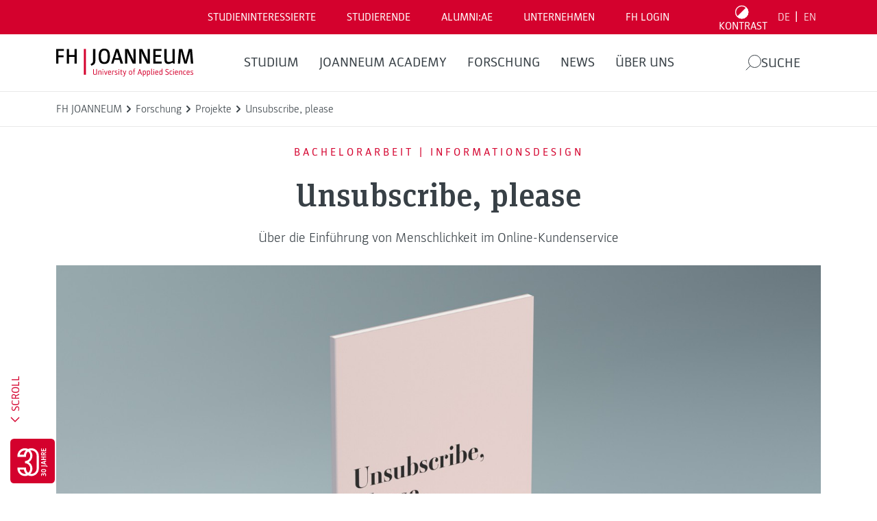

--- FILE ---
content_type: text/html; charset=UTF-8
request_url: https://www.fh-joanneum.at/projekt/unsubscribe-please/
body_size: 51110
content:
<!doctype html>
<html dir="ltr" lang="de-DE" prefix="og: https://ogp.me/ns#" style="--header-height: 137px;--major-subpage-header-height: 300px">

<head>
  <meta charset="utf-8">
  <meta name="viewport" content="width=device-width, initial-scale=1">

  <link rel="apple-touch-icon" sizes="180x180" href="https://www.fh-joanneum.at/app/themes/fh/public/images/favicons/apple-touch-icon.73785e.png">
  <link rel="icon" type="image/png" sizes="32x32" href="https://www.fh-joanneum.at/app/themes/fh/public/images/favicons/favicon-32x32.d184d0.png">
  <link rel="icon" type="image/png" sizes="16x16" href="https://www.fh-joanneum.at/app/themes/fh/public/images/favicons/favicon-16x16.f4cf68.png">
  <link rel="manifest" href="https://www.fh-joanneum.at/app/themes/fh/public/images/favicons/site.5ead35.webmanifest">
  <link rel="mask-icon" href="https://www.fh-joanneum.at/app/themes/fh/public/images/favicons/safari-pinned-tab.e17798.svg" color="#5bbad5">
  <link rel="shortcut icon" href="https://www.fh-joanneum.at/app/themes/fh/public/images/favicons/favicon.35101b.ico">
  <meta name="msapplication-TileColor" content="#b91d47">
  <meta name="msapplication-config" content="https://www.fh-joanneum.at/app/themes/fh/public/images/favicons/browserconfig.4e29f5.xml">
  <meta name="theme-color" content="#ffffff">

  <!--
################################
||                            ||
||      fh-joanneum.at        ||
||                            ||
||         created by         ||
||       CONVERSORY Lab       ||
||       conversory.net       ||
||                            ||
################################
    -->
  <title>Unsubscribe, please - FH JOANNEUM</title>

		<!-- All in One SEO 4.6.2 - aioseo.com -->
		<meta name="robots" content="max-image-preview:large" />
		<link rel="canonical" href="https://www.fh-joanneum.at/projekt/unsubscribe-please/" />
		<meta name="generator" content="All in One SEO (AIOSEO) 4.6.2" />
		<meta property="og:locale" content="de_DE" />
		<meta property="og:site_name" content="FH JOANNEUM" />
		<meta property="og:type" content="article" />
		<meta property="og:title" content="Unsubscribe, please - FH JOANNEUM" />
		<meta property="og:url" content="https://www.fh-joanneum.at/projekt/unsubscribe-please/" />
		<meta property="article:tag" content="medien" />
		<meta property="article:tag" content="design" />
		<meta property="article:published_time" content="2022-09-20T13:30:57+00:00" />
		<meta property="article:modified_time" content="2022-09-20T13:30:57+00:00" />
		<meta name="twitter:card" content="summary_large_image" />
		<meta name="twitter:title" content="Unsubscribe, please - FH JOANNEUM" />
		<meta name="twitter:label1" content="Written by" />
		<meta name="twitter:data1" content="prm.fh-joanneum" />
		<script type="application/ld+json" class="aioseo-schema">
			{"@context":"https:\/\/schema.org","@graph":[{"@type":"BreadcrumbList","@id":"https:\/\/www.fh-joanneum.at\/projekt\/unsubscribe-please\/#breadcrumblist","itemListElement":[{"@type":"ListItem","@id":"https:\/\/www.fh-joanneum.at\/#listItem","position":1,"name":"Home","item":"https:\/\/www.fh-joanneum.at\/","nextItem":"https:\/\/www.fh-joanneum.at\/projekt\/unsubscribe-please\/#listItem"},{"@type":"ListItem","@id":"https:\/\/www.fh-joanneum.at\/projekt\/unsubscribe-please\/#listItem","position":2,"name":"Unsubscribe, please","previousItem":"https:\/\/www.fh-joanneum.at\/#listItem"}]},{"@type":"Organization","@id":"https:\/\/www.fh-joanneum.at\/#organization","name":"FH JOANNEUM","url":"https:\/\/www.fh-joanneum.at\/","logo":{"@type":"ImageObject","url":"https:\/\/cdn3.fh-joanneum.at\/media\/2016\/03\/fotos-und-logos-8-e1582635146848.jpg","@id":"https:\/\/www.fh-joanneum.at\/projekt\/unsubscribe-please\/#organizationLogo","width":1654,"height":709,"caption":"FH JOANNEUM - Logo"},"image":{"@id":"https:\/\/www.fh-joanneum.at\/projekt\/unsubscribe-please\/#organizationLogo"}},{"@type":"Person","@id":"https:\/\/www.fh-joanneum.at\/news\/author\/prm-fh-joanneum\/#author","url":"https:\/\/www.fh-joanneum.at\/news\/author\/prm-fh-joanneum\/","name":"prm.fh-joanneum","image":{"@type":"ImageObject","@id":"https:\/\/www.fh-joanneum.at\/projekt\/unsubscribe-please\/#authorImage","url":"https:\/\/secure.gravatar.com\/avatar\/0e65151e8edbc1f2a8e167f3c84fddb3?s=96&d=mm&r=g","width":96,"height":96,"caption":"prm.fh-joanneum"}},{"@type":"WebPage","@id":"https:\/\/www.fh-joanneum.at\/projekt\/unsubscribe-please\/#webpage","url":"https:\/\/www.fh-joanneum.at\/projekt\/unsubscribe-please\/","name":"Unsubscribe, please - FH JOANNEUM","inLanguage":"de-DE","isPartOf":{"@id":"https:\/\/www.fh-joanneum.at\/#website"},"breadcrumb":{"@id":"https:\/\/www.fh-joanneum.at\/projekt\/unsubscribe-please\/#breadcrumblist"},"author":{"@id":"https:\/\/www.fh-joanneum.at\/news\/author\/prm-fh-joanneum\/#author"},"creator":{"@id":"https:\/\/www.fh-joanneum.at\/news\/author\/prm-fh-joanneum\/#author"},"image":{"@type":"ImageObject","url":"https:\/\/cdn3.fh-joanneum.at\/media\/2022\/09\/unsubscribe-please-3-e1663668024730.jpg","@id":"https:\/\/www.fh-joanneum.at\/projekt\/unsubscribe-please\/#mainImage","width":1200,"height":600,"caption":"\u00a9 Information Design"},"primaryImageOfPage":{"@id":"https:\/\/www.fh-joanneum.at\/projekt\/unsubscribe-please\/#mainImage"},"datePublished":"2022-09-20T15:30:57+02:00","dateModified":"2022-09-20T15:30:57+02:00"},{"@type":"WebSite","@id":"https:\/\/www.fh-joanneum.at\/#website","url":"https:\/\/www.fh-joanneum.at\/","name":"FH JOANNEUM","inLanguage":"de-DE","publisher":{"@id":"https:\/\/www.fh-joanneum.at\/#organization"}}]}
		</script>
		<!-- All in One SEO -->

<link rel="alternate" hreflang="de" href="https://www.fh-joanneum.at/projekt/unsubscribe-please/" />
<link rel="alternate" hreflang="en" href="https://www.fh-joanneum.at/en/project/unsubscribe-please/" />
<link rel="alternate" hreflang="x-default" href="https://www.fh-joanneum.at/projekt/unsubscribe-please/" />
<script>
window._wpemojiSettings = {"baseUrl":"https:\/\/s.w.org\/images\/core\/emoji\/15.0.3\/72x72\/","ext":".png","svgUrl":"https:\/\/s.w.org\/images\/core\/emoji\/15.0.3\/svg\/","svgExt":".svg","source":{"concatemoji":"https:\/\/www.fh-joanneum.at\/wp\/wp-includes\/js\/wp-emoji-release.min.js?ver=1d0d0f85bcce3630ba811ba7bc9f70ed"}};
/*! This file is auto-generated */
!function(i,n){var o,s,e;function c(e){try{var t={supportTests:e,timestamp:(new Date).valueOf()};sessionStorage.setItem(o,JSON.stringify(t))}catch(e){}}function p(e,t,n){e.clearRect(0,0,e.canvas.width,e.canvas.height),e.fillText(t,0,0);var t=new Uint32Array(e.getImageData(0,0,e.canvas.width,e.canvas.height).data),r=(e.clearRect(0,0,e.canvas.width,e.canvas.height),e.fillText(n,0,0),new Uint32Array(e.getImageData(0,0,e.canvas.width,e.canvas.height).data));return t.every(function(e,t){return e===r[t]})}function u(e,t,n){switch(t){case"flag":return n(e,"\ud83c\udff3\ufe0f\u200d\u26a7\ufe0f","\ud83c\udff3\ufe0f\u200b\u26a7\ufe0f")?!1:!n(e,"\ud83c\uddfa\ud83c\uddf3","\ud83c\uddfa\u200b\ud83c\uddf3")&&!n(e,"\ud83c\udff4\udb40\udc67\udb40\udc62\udb40\udc65\udb40\udc6e\udb40\udc67\udb40\udc7f","\ud83c\udff4\u200b\udb40\udc67\u200b\udb40\udc62\u200b\udb40\udc65\u200b\udb40\udc6e\u200b\udb40\udc67\u200b\udb40\udc7f");case"emoji":return!n(e,"\ud83d\udc26\u200d\u2b1b","\ud83d\udc26\u200b\u2b1b")}return!1}function f(e,t,n){var r="undefined"!=typeof WorkerGlobalScope&&self instanceof WorkerGlobalScope?new OffscreenCanvas(300,150):i.createElement("canvas"),a=r.getContext("2d",{willReadFrequently:!0}),o=(a.textBaseline="top",a.font="600 32px Arial",{});return e.forEach(function(e){o[e]=t(a,e,n)}),o}function t(e){var t=i.createElement("script");t.src=e,t.defer=!0,i.head.appendChild(t)}"undefined"!=typeof Promise&&(o="wpEmojiSettingsSupports",s=["flag","emoji"],n.supports={everything:!0,everythingExceptFlag:!0},e=new Promise(function(e){i.addEventListener("DOMContentLoaded",e,{once:!0})}),new Promise(function(t){var n=function(){try{var e=JSON.parse(sessionStorage.getItem(o));if("object"==typeof e&&"number"==typeof e.timestamp&&(new Date).valueOf()<e.timestamp+604800&&"object"==typeof e.supportTests)return e.supportTests}catch(e){}return null}();if(!n){if("undefined"!=typeof Worker&&"undefined"!=typeof OffscreenCanvas&&"undefined"!=typeof URL&&URL.createObjectURL&&"undefined"!=typeof Blob)try{var e="postMessage("+f.toString()+"("+[JSON.stringify(s),u.toString(),p.toString()].join(",")+"));",r=new Blob([e],{type:"text/javascript"}),a=new Worker(URL.createObjectURL(r),{name:"wpTestEmojiSupports"});return void(a.onmessage=function(e){c(n=e.data),a.terminate(),t(n)})}catch(e){}c(n=f(s,u,p))}t(n)}).then(function(e){for(var t in e)n.supports[t]=e[t],n.supports.everything=n.supports.everything&&n.supports[t],"flag"!==t&&(n.supports.everythingExceptFlag=n.supports.everythingExceptFlag&&n.supports[t]);n.supports.everythingExceptFlag=n.supports.everythingExceptFlag&&!n.supports.flag,n.DOMReady=!1,n.readyCallback=function(){n.DOMReady=!0}}).then(function(){return e}).then(function(){var e;n.supports.everything||(n.readyCallback(),(e=n.source||{}).concatemoji?t(e.concatemoji):e.wpemoji&&e.twemoji&&(t(e.twemoji),t(e.wpemoji)))}))}((window,document),window._wpemojiSettings);
</script>
<style id='wp-emoji-styles-inline-css'>

	img.wp-smiley, img.emoji {
		display: inline !important;
		border: none !important;
		box-shadow: none !important;
		height: 1em !important;
		width: 1em !important;
		margin: 0 0.07em !important;
		vertical-align: -0.1em !important;
		background: none !important;
		padding: 0 !important;
	}
</style>
<link rel='stylesheet' id='wp-block-library-css' href='https://www.fh-joanneum.at/wp/wp-includes/css/dist/block-library/style.min.css?ver=1d0d0f85bcce3630ba811ba7bc9f70ed' media='all' />
<style id='safe-svg-svg-icon-style-inline-css'>
.safe-svg-cover{text-align:center}.safe-svg-cover .safe-svg-inside{display:inline-block;max-width:100%}.safe-svg-cover svg{height:100%;max-height:100%;max-width:100%;width:100%}

</style>
<style id='global-styles-inline-css'>
body{--wp--preset--color--black: #000000;--wp--preset--color--cyan-bluish-gray: #abb8c3;--wp--preset--color--white: #ffffff;--wp--preset--color--pale-pink: #f78da7;--wp--preset--color--vivid-red: #cf2e2e;--wp--preset--color--luminous-vivid-orange: #ff6900;--wp--preset--color--luminous-vivid-amber: #fcb900;--wp--preset--color--light-green-cyan: #7bdcb5;--wp--preset--color--vivid-green-cyan: #00d084;--wp--preset--color--pale-cyan-blue: #8ed1fc;--wp--preset--color--vivid-cyan-blue: #0693e3;--wp--preset--color--vivid-purple: #9b51e0;--wp--preset--gradient--vivid-cyan-blue-to-vivid-purple: linear-gradient(135deg,rgba(6,147,227,1) 0%,rgb(155,81,224) 100%);--wp--preset--gradient--light-green-cyan-to-vivid-green-cyan: linear-gradient(135deg,rgb(122,220,180) 0%,rgb(0,208,130) 100%);--wp--preset--gradient--luminous-vivid-amber-to-luminous-vivid-orange: linear-gradient(135deg,rgba(252,185,0,1) 0%,rgba(255,105,0,1) 100%);--wp--preset--gradient--luminous-vivid-orange-to-vivid-red: linear-gradient(135deg,rgba(255,105,0,1) 0%,rgb(207,46,46) 100%);--wp--preset--gradient--very-light-gray-to-cyan-bluish-gray: linear-gradient(135deg,rgb(238,238,238) 0%,rgb(169,184,195) 100%);--wp--preset--gradient--cool-to-warm-spectrum: linear-gradient(135deg,rgb(74,234,220) 0%,rgb(151,120,209) 20%,rgb(207,42,186) 40%,rgb(238,44,130) 60%,rgb(251,105,98) 80%,rgb(254,248,76) 100%);--wp--preset--gradient--blush-light-purple: linear-gradient(135deg,rgb(255,206,236) 0%,rgb(152,150,240) 100%);--wp--preset--gradient--blush-bordeaux: linear-gradient(135deg,rgb(254,205,165) 0%,rgb(254,45,45) 50%,rgb(107,0,62) 100%);--wp--preset--gradient--luminous-dusk: linear-gradient(135deg,rgb(255,203,112) 0%,rgb(199,81,192) 50%,rgb(65,88,208) 100%);--wp--preset--gradient--pale-ocean: linear-gradient(135deg,rgb(255,245,203) 0%,rgb(182,227,212) 50%,rgb(51,167,181) 100%);--wp--preset--gradient--electric-grass: linear-gradient(135deg,rgb(202,248,128) 0%,rgb(113,206,126) 100%);--wp--preset--gradient--midnight: linear-gradient(135deg,rgb(2,3,129) 0%,rgb(40,116,252) 100%);--wp--preset--font-size--small: 13px;--wp--preset--font-size--medium: 20px;--wp--preset--font-size--large: 36px;--wp--preset--font-size--x-large: 42px;--wp--preset--spacing--20: 0.44rem;--wp--preset--spacing--30: 0.67rem;--wp--preset--spacing--40: 1rem;--wp--preset--spacing--50: 1.5rem;--wp--preset--spacing--60: 2.25rem;--wp--preset--spacing--70: 3.38rem;--wp--preset--spacing--80: 5.06rem;--wp--preset--shadow--natural: 6px 6px 9px rgba(0, 0, 0, 0.2);--wp--preset--shadow--deep: 12px 12px 50px rgba(0, 0, 0, 0.4);--wp--preset--shadow--sharp: 6px 6px 0px rgba(0, 0, 0, 0.2);--wp--preset--shadow--outlined: 6px 6px 0px -3px rgba(255, 255, 255, 1), 6px 6px rgba(0, 0, 0, 1);--wp--preset--shadow--crisp: 6px 6px 0px rgba(0, 0, 0, 1);}body { margin: 0; }.wp-site-blocks > .alignleft { float: left; margin-right: 2em; }.wp-site-blocks > .alignright { float: right; margin-left: 2em; }.wp-site-blocks > .aligncenter { justify-content: center; margin-left: auto; margin-right: auto; }:where(.is-layout-flex){gap: 0.5em;}:where(.is-layout-grid){gap: 0.5em;}body .is-layout-flow > .alignleft{float: left;margin-inline-start: 0;margin-inline-end: 2em;}body .is-layout-flow > .alignright{float: right;margin-inline-start: 2em;margin-inline-end: 0;}body .is-layout-flow > .aligncenter{margin-left: auto !important;margin-right: auto !important;}body .is-layout-constrained > .alignleft{float: left;margin-inline-start: 0;margin-inline-end: 2em;}body .is-layout-constrained > .alignright{float: right;margin-inline-start: 2em;margin-inline-end: 0;}body .is-layout-constrained > .aligncenter{margin-left: auto !important;margin-right: auto !important;}body .is-layout-constrained > :where(:not(.alignleft):not(.alignright):not(.alignfull)){max-width: var(--wp--style--global--content-size);margin-left: auto !important;margin-right: auto !important;}body .is-layout-constrained > .alignwide{max-width: var(--wp--style--global--wide-size);}body .is-layout-flex{display: flex;}body .is-layout-flex{flex-wrap: wrap;align-items: center;}body .is-layout-flex > *{margin: 0;}body .is-layout-grid{display: grid;}body .is-layout-grid > *{margin: 0;}body{padding-top: 0px;padding-right: 0px;padding-bottom: 0px;padding-left: 0px;}a:where(:not(.wp-element-button)){text-decoration: underline;}.wp-element-button, .wp-block-button__link{background-color: #32373c;border-width: 0;color: #fff;font-family: inherit;font-size: inherit;line-height: inherit;padding: calc(0.667em + 2px) calc(1.333em + 2px);text-decoration: none;}.has-black-color{color: var(--wp--preset--color--black) !important;}.has-cyan-bluish-gray-color{color: var(--wp--preset--color--cyan-bluish-gray) !important;}.has-white-color{color: var(--wp--preset--color--white) !important;}.has-pale-pink-color{color: var(--wp--preset--color--pale-pink) !important;}.has-vivid-red-color{color: var(--wp--preset--color--vivid-red) !important;}.has-luminous-vivid-orange-color{color: var(--wp--preset--color--luminous-vivid-orange) !important;}.has-luminous-vivid-amber-color{color: var(--wp--preset--color--luminous-vivid-amber) !important;}.has-light-green-cyan-color{color: var(--wp--preset--color--light-green-cyan) !important;}.has-vivid-green-cyan-color{color: var(--wp--preset--color--vivid-green-cyan) !important;}.has-pale-cyan-blue-color{color: var(--wp--preset--color--pale-cyan-blue) !important;}.has-vivid-cyan-blue-color{color: var(--wp--preset--color--vivid-cyan-blue) !important;}.has-vivid-purple-color{color: var(--wp--preset--color--vivid-purple) !important;}.has-black-background-color{background-color: var(--wp--preset--color--black) !important;}.has-cyan-bluish-gray-background-color{background-color: var(--wp--preset--color--cyan-bluish-gray) !important;}.has-white-background-color{background-color: var(--wp--preset--color--white) !important;}.has-pale-pink-background-color{background-color: var(--wp--preset--color--pale-pink) !important;}.has-vivid-red-background-color{background-color: var(--wp--preset--color--vivid-red) !important;}.has-luminous-vivid-orange-background-color{background-color: var(--wp--preset--color--luminous-vivid-orange) !important;}.has-luminous-vivid-amber-background-color{background-color: var(--wp--preset--color--luminous-vivid-amber) !important;}.has-light-green-cyan-background-color{background-color: var(--wp--preset--color--light-green-cyan) !important;}.has-vivid-green-cyan-background-color{background-color: var(--wp--preset--color--vivid-green-cyan) !important;}.has-pale-cyan-blue-background-color{background-color: var(--wp--preset--color--pale-cyan-blue) !important;}.has-vivid-cyan-blue-background-color{background-color: var(--wp--preset--color--vivid-cyan-blue) !important;}.has-vivid-purple-background-color{background-color: var(--wp--preset--color--vivid-purple) !important;}.has-black-border-color{border-color: var(--wp--preset--color--black) !important;}.has-cyan-bluish-gray-border-color{border-color: var(--wp--preset--color--cyan-bluish-gray) !important;}.has-white-border-color{border-color: var(--wp--preset--color--white) !important;}.has-pale-pink-border-color{border-color: var(--wp--preset--color--pale-pink) !important;}.has-vivid-red-border-color{border-color: var(--wp--preset--color--vivid-red) !important;}.has-luminous-vivid-orange-border-color{border-color: var(--wp--preset--color--luminous-vivid-orange) !important;}.has-luminous-vivid-amber-border-color{border-color: var(--wp--preset--color--luminous-vivid-amber) !important;}.has-light-green-cyan-border-color{border-color: var(--wp--preset--color--light-green-cyan) !important;}.has-vivid-green-cyan-border-color{border-color: var(--wp--preset--color--vivid-green-cyan) !important;}.has-pale-cyan-blue-border-color{border-color: var(--wp--preset--color--pale-cyan-blue) !important;}.has-vivid-cyan-blue-border-color{border-color: var(--wp--preset--color--vivid-cyan-blue) !important;}.has-vivid-purple-border-color{border-color: var(--wp--preset--color--vivid-purple) !important;}.has-vivid-cyan-blue-to-vivid-purple-gradient-background{background: var(--wp--preset--gradient--vivid-cyan-blue-to-vivid-purple) !important;}.has-light-green-cyan-to-vivid-green-cyan-gradient-background{background: var(--wp--preset--gradient--light-green-cyan-to-vivid-green-cyan) !important;}.has-luminous-vivid-amber-to-luminous-vivid-orange-gradient-background{background: var(--wp--preset--gradient--luminous-vivid-amber-to-luminous-vivid-orange) !important;}.has-luminous-vivid-orange-to-vivid-red-gradient-background{background: var(--wp--preset--gradient--luminous-vivid-orange-to-vivid-red) !important;}.has-very-light-gray-to-cyan-bluish-gray-gradient-background{background: var(--wp--preset--gradient--very-light-gray-to-cyan-bluish-gray) !important;}.has-cool-to-warm-spectrum-gradient-background{background: var(--wp--preset--gradient--cool-to-warm-spectrum) !important;}.has-blush-light-purple-gradient-background{background: var(--wp--preset--gradient--blush-light-purple) !important;}.has-blush-bordeaux-gradient-background{background: var(--wp--preset--gradient--blush-bordeaux) !important;}.has-luminous-dusk-gradient-background{background: var(--wp--preset--gradient--luminous-dusk) !important;}.has-pale-ocean-gradient-background{background: var(--wp--preset--gradient--pale-ocean) !important;}.has-electric-grass-gradient-background{background: var(--wp--preset--gradient--electric-grass) !important;}.has-midnight-gradient-background{background: var(--wp--preset--gradient--midnight) !important;}.has-small-font-size{font-size: var(--wp--preset--font-size--small) !important;}.has-medium-font-size{font-size: var(--wp--preset--font-size--medium) !important;}.has-large-font-size{font-size: var(--wp--preset--font-size--large) !important;}.has-x-large-font-size{font-size: var(--wp--preset--font-size--x-large) !important;}
.wp-block-navigation a:where(:not(.wp-element-button)){color: inherit;}
:where(.wp-block-post-template.is-layout-flex){gap: 1.25em;}:where(.wp-block-post-template.is-layout-grid){gap: 1.25em;}
:where(.wp-block-columns.is-layout-flex){gap: 2em;}:where(.wp-block-columns.is-layout-grid){gap: 2em;}
.wp-block-pullquote{font-size: 1.5em;line-height: 1.6;}
</style>
<link rel='stylesheet' id='fhin-css' href='https://www.fh-joanneum.at/app/plugins/fhin/public/css/fhin-public.css?ver=1.0.0' media='all' />
<link rel='stylesheet' id='wpml-blocks-css' href='https://www.fh-joanneum.at/app/plugins/sitepress-multilingual-cms/dist/css/blocks/styles.css?ver=4.6.9' media='all' />
<link rel='stylesheet' id='wpml-legacy-horizontal-list-0-css' href='https://www.fh-joanneum.at/app/plugins/sitepress-multilingual-cms/templates/language-switchers/legacy-list-horizontal/style.min.css?ver=1' media='all' />
<link rel='stylesheet' id='newsletter-css' href='https://www.fh-joanneum.at/app/plugins/newsletter/style.css?ver=8.3.1' media='all' />
<link rel='stylesheet' id='borlabs-cookie-custom-css' href='https://www.fh-joanneum.at/app/cache/borlabs-cookie/1/borlabs-cookie-1-de.css?ver=3.0.1-205' media='all' />
<link rel='stylesheet' id='app/0-css' href='https://www.fh-joanneum.at/app/themes/fh/public/css/app.86f170.css' media='all' />
<script id="wpml-cookie-js-extra">
var wpml_cookies = {"wp-wpml_current_language":{"value":"de","expires":1,"path":"\/"}};
var wpml_cookies = {"wp-wpml_current_language":{"value":"de","expires":1,"path":"\/"}};
</script>
<script src="https://www.fh-joanneum.at/app/plugins/sitepress-multilingual-cms/res/js/cookies/language-cookie.js?ver=4.6.9" id="wpml-cookie-js" defer data-wp-strategy="defer"></script>
<script src="https://www.fh-joanneum.at/wp/wp-includes/js/jquery/jquery.min.js?ver=3.7.1" id="jquery-core-js"></script>
<script src="https://www.fh-joanneum.at/wp/wp-includes/js/jquery/jquery-migrate.min.js?ver=3.4.1" id="jquery-migrate-js"></script>
<script src="https://www.fh-joanneum.at/app/plugins/fhin/public/js/fhin-public.js?ver=1.0.0" id="fhin-js"></script>
<script data-no-optimize="1" data-no-minify="1" data-cfasync="false" src="https://www.fh-joanneum.at/app/cache/borlabs-cookie/1/borlabs-cookie-config-de.json.js?ver=3.0.1-272" id="borlabs-cookie-config-js"></script>
<script data-no-optimize="1" data-no-minify="1" data-cfasync="false" type='module' src="https://www.fh-joanneum.at/app/plugins/borlabs-cookie/assets/javascript/borlabs-cookie-prioritize.min.js?ver=3.0.1-272" id="borlabs-cookie-prioritize-js"></script>
<link rel="https://api.w.org/" href="https://www.fh-joanneum.at/wp-json/" /><link rel="alternate" type="application/json" href="https://www.fh-joanneum.at/wp-json/wp/v2/project/10076671" /><link rel="EditURI" type="application/rsd+xml" title="RSD" href="https://www.fh-joanneum.at/wp/xmlrpc.php?rsd" />

<link rel='shortlink' href='https://www.fh-joanneum.at/?p=10076671' />
<link rel="alternate" type="application/json+oembed" href="https://www.fh-joanneum.at/wp-json/oembed/1.0/embed?url=https%3A%2F%2Fwww.fh-joanneum.at%2Fprojekt%2Funsubscribe-please%2F" />
<link rel="alternate" type="text/xml+oembed" href="https://www.fh-joanneum.at/wp-json/oembed/1.0/embed?url=https%3A%2F%2Fwww.fh-joanneum.at%2Fprojekt%2Funsubscribe-please%2F&#038;format=xml" />
<meta name="generator" content="WPML ver:4.6.9 stt:1,3;" />
<!-- Analytics by WP Statistics v14.8.1 - https://wp-statistics.com/ -->
<script data-borlabs-cookie-script-blocker-ignore>
if ('{{ iab-tcf-enabled }}' === '1' && ('0' === '1' || '1' === '1')) {
	window['gtag_enable_tcf_support'] = true;
}
window.dataLayer = window.dataLayer || [];
if (typeof gtag !== 'function') { function gtag(){dataLayer.push(arguments);} }
gtag('set', 'developer_id.dYjRjMm', true);
if('0' === '1' || '1' === '1') {
	gtag('consent', 'default', {
		'ad_storage': 'denied',
		'ad_user_data': 'denied',
		'ad_personalization': 'denied',
		'analytics_storage': 'denied',
		'functionality_storage': 'denied',
		'personalization_storage': 'denied',
		'security_storage': 'denied',
		'wait_for_update': 500,
    });
}
if('0' === '1') {
    gtag("js", new Date());
    gtag("config", "UA-xxx", { "anonymize_ip": true });

    (function (w, d, s, i) {
    var f = d.getElementsByTagName(s)[0],
        j = d.createElement(s);
    j.async = true;
    j.src =
        "https://www.googletagmanager.com/gtag/js?id=" + i;
    f.parentNode.insertBefore(j, f);
    })(window, document, "script", "UA-xxx");
}
</script><script data-no-optimize="1" data-no-minify="1" data-cfasync="false" data-borlabs-cookie-script-blocker-ignore>
if ('{{ iab-tcf-enabled }}' === '1' && ('0' === '1' || '1' === '1')) {
	window['gtag_enable_tcf_support'] = true;
}
if('1' === '1' || '0' === '1') {
	window.dataLayer = window.dataLayer || [];
	if (typeof gtag !== 'function') { function gtag(){dataLayer.push(arguments);} }
	gtag('consent', 'default', {
		'ad_storage': 'denied',
		'ad_user_data': 'denied',
		'ad_personalization': 'denied',
		'analytics_storage': 'denied',
		'functionality_storage': 'denied',
		'personalization_storage': 'denied',
		'security_storage': 'denied',
		'wait_for_update': 500,
    });
}
if ('0' === '1') {
	document.addEventListener('borlabs-cookie-after-init', function () {
		window.BorlabsCookie.Unblock.unblockScriptBlockerId('google-analytics-four');
	});
}
</script><script data-no-optimize="1" data-no-minify="1" data-cfasync="false" data-borlabs-cookie-script-blocker-ignore>
	if ('{{ iab-tcf-enabled }}' === '1' && '1' === '1') {
		window['gtag_enable_tcf_support'] = true;
	}
	window.dataLayer = window.dataLayer || [];
	if (typeof gtag !== 'function') { function gtag(){dataLayer.push(arguments);} }
	gtag('set', 'developer_id.dYjRjMm', true);
	if ('1' === '1') {
		gtag('consent', 'default', {
			'ad_storage': 'denied',
			'ad_user_data': 'denied',
			'ad_personalization': 'denied',
			'analytics_storage': 'denied',
			'functionality_storage': 'denied',
			'personalization_storage': 'denied',
			'security_storage': 'denied',
			'wait_for_update': 500,
		});
		gtag('set', 'ads_data_redaction', true);
	}
	
	if('0' === '1') {
		var url = new URL(window.location.href);
				
		if ((url.searchParams.has('gtm_debug') && url.searchParams.get('gtm_debug') !== '') || document.cookie.indexOf('__TAG_ASSISTANT=') !== -1 || document.documentElement.hasAttribute('data-tag-assistant-present')) {
			(function(w,d,s,l,i){w[l]=w[l]||[];w[l].push({"gtm.start":
new Date().getTime(),event:"gtm.js"});var f=d.getElementsByTagName(s)[0],
j=d.createElement(s),dl=l!="dataLayer"?"&l="+l:"";j.async=true;j.src=
"https://www.googletagmanager.com/gtm.js?id="+i+dl;f.parentNode.insertBefore(j,f);
})(window,document,"script","dataLayer","GTM-57Z6DDX");
		} else {
			(function(w,d,s,l,i){w[l]=w[l]||[];w[l].push({"gtm.start":
new Date().getTime(),event:"gtm.js"});var f=d.getElementsByTagName(s)[0],
j=d.createElement(s),dl=l!="dataLayer"?"&l="+l:"";j.async=true;j.src=
"{{ upload-dir }}/"+i+'.js?ver={{ gtm-local-cache-version }}';f.parentNode.insertBefore(j,f);
})(window,document,"script","dataLayer","GTM-57Z6DDX");
		}
  	}
  	
	(function () {
		var serviceGroupActive = function (serviceGroup) {
			if (typeof(BorlabsCookie.ServiceGroups.serviceGroups[serviceGroup]) === 'undefined') {
				return false;
			}

			if (typeof(BorlabsCookie.Cookie.getPluginCookie().consents[serviceGroup]) === 'undefined') {
				return false;
			}
			var consents = BorlabsCookie.Cookie.getPluginCookie().consents[serviceGroup];
			for (var service of BorlabsCookie.ServiceGroups.serviceGroups[serviceGroup].serviceIds) {
				if (!consents.includes(service)) {
					return false;
				}
			}
			return true;
		};
		var borlabsCookieConsentChangeHandler = function () {
			window.dataLayer = window.dataLayer || [];
			if (typeof gtag !== 'function') { function gtag(){dataLayer.push(arguments);} }
			
			if ('1' === '1') {
				if ('{{ iab-tcf-enabled }}' === '1') {
					gtag('consent', 'update', {
						'analytics_storage': serviceGroupActive('statistics') === true ? 'granted' : 'denied',
						'functionality_storage': serviceGroupActive('statistics') === true ? 'granted' : 'denied',
						'personalization_storage': serviceGroupActive('marketing') === true ? 'granted' : 'denied',
						'security_storage': serviceGroupActive('statistics') === true ? 'granted' : 'denied',
					});
				} else {
					gtag('consent', 'update', {
						'ad_storage': serviceGroupActive('marketing') === true ? 'granted' : 'denied',
						'ad_user_data': serviceGroupActive('marketing') === true ? 'granted' : 'denied',
						'ad_personalization': serviceGroupActive('marketing') === true ? 'granted' : 'denied',
						'analytics_storage': serviceGroupActive('statistics') === true ? 'granted' : 'denied',
						'functionality_storage': serviceGroupActive('statistics') === true ? 'granted' : 'denied',
						'personalization_storage': serviceGroupActive('marketing') === true ? 'granted' : 'denied',
						'security_storage': serviceGroupActive('statistics') === true ? 'granted' : 'denied',
					});
				}
			}
			
			var consents = BorlabsCookie.Cookie.getPluginCookie().consents;
			for (var serviceGroup in consents) {
				for (var service of consents[serviceGroup]) {
					if (!window.BorlabsCookieGtmPackageSentEvents.includes(service) && service !== 'borlabs-cookie') {
						window.dataLayer.push({
							event: 'borlabs-cookie-opt-in-'+service,
						});
						window.BorlabsCookieGtmPackageSentEvents.push(service);
					}
				}
			}
		  	var afterConsentsEvent = document.createEvent('Event');
		    afterConsentsEvent.initEvent('borlabs-cookie-google-tag-manager-after-consents', true, true);
		  	document.dispatchEvent(afterConsentsEvent);
		};
		window.BorlabsCookieGtmPackageSentEvents = [];
		document.addEventListener('borlabs-cookie-consent-saved', borlabsCookieConsentChangeHandler);
		document.addEventListener('borlabs-cookie-handle-unblock', borlabsCookieConsentChangeHandler);
	})();
</script><link rel="icon" href="https://cdn3.fh-joanneum.at/media/2023/11/cropped-favicon-192x192-1-32x32.png" sizes="32x32" />
<link rel="icon" href="https://cdn3.fh-joanneum.at/media/2023/11/cropped-favicon-192x192-1-192x192.png" sizes="192x192" />
<link rel="apple-touch-icon" href="https://cdn3.fh-joanneum.at/media/2023/11/cropped-favicon-192x192-1-180x180.png" />
<meta name="msapplication-TileImage" content="https://cdn3.fh-joanneum.at/media/2023/11/cropped-favicon-192x192-1-270x270.png" />
  <style type="text/css">
    body {
      opacity: 0.01;
    }
  </style>
</head>

<body class="project-template-default single single-project postid-10076671 wp-embed-responsive hide-chat unsubscribe-please">
    
  <div id="app">
    <a
    class="visually-hidden-focusable"
    href="#main"
>
    Direkt zum Inhalt wechseln
</a>

<header
    class="banner"
    x-data="navigation"
    x-init="init()"
>
    <div class="desktop-navigation">

        <div class="top-menu">
            <div class="container-fluid fh-bg-color">
                <div class="container-xl">
                    <div class="row">
                        <div class="col-12">
                            <div class="top-menu-wrapper">
                                <div class="top-menu-nav">
                                                                                                                        <button
                                                @click="toggleSubMenu('submenu-studieninteressierte')"
                                                :aria-expanded="isSubMenuActive('submenu-studieninteressierte')"
                                                :aria-controls="'submenu-studieninteressierte'"
                                                :id="'submenu-studieninteressierte-trigger'"
                                                aria-haspopup="true"
                                            >Studieninteressierte</button>
                                                                                    <button
                                                @click="toggleSubMenu('submenu-studierende')"
                                                :aria-expanded="isSubMenuActive('submenu-studierende')"
                                                :aria-controls="'submenu-studierende'"
                                                :id="'submenu-studierende-trigger'"
                                                aria-haspopup="true"
                                            >STUDIERENDE</button>
                                                                                    <button
                                                @click="toggleSubMenu('submenu-alumniae')"
                                                :aria-expanded="isSubMenuActive('submenu-alumniae')"
                                                :aria-controls="'submenu-alumniae'"
                                                :id="'submenu-alumniae-trigger'"
                                                aria-haspopup="true"
                                            >ALUMNI:AE</button>
                                                                                    <button
                                                @click="toggleSubMenu('submenu-unternehmen')"
                                                :aria-expanded="isSubMenuActive('submenu-unternehmen')"
                                                :aria-controls="'submenu-unternehmen'"
                                                :id="'submenu-unternehmen-trigger'"
                                                aria-haspopup="true"
                                            >Unternehmen</button>
                                                                                    <button
                                                @click="toggleSubMenu('submenu-fh-login')"
                                                :aria-expanded="isSubMenuActive('submenu-fh-login')"
                                                :aria-controls="'submenu-fh-login'"
                                                :id="'submenu-fh-login-trigger'"
                                                aria-haspopup="true"
                                            >FH LOGIN</button>
                                                                                                            </div>
                                <div class="top-menu-extras">
                                    <button
                                        @click="toggleHighContrast()"
                                        type="button"
                                        class="contrast-switcher-button"
                                        aria-label="Kontrast umschalten"
                                    >
                                        <div class="icon">
                                            <svg class="light" id="contrast-light" viewBox="0 0 17 17" xmlns="http://www.w3.org/2000/svg">
  <g id="Gruppe_2" data-name="Gruppe 2" transform="translate(-1174 -22)">
    <path id="Pfad_60" data-name="Pfad 60" d="M7.5,0A7.5,7.5,0,1,1,0,7.5,7.5,7.5,0,0,1,7.5,0Z" transform="translate(1174 22)" fill="#fff"></path>
    <path id="Differenzmenge_1" data-name="Differenzmenge 1" d="M8.841,19.443h0a7.5,7.5,0,0,1,10.6-10.6l-10.6,10.6Z" transform="translate(1167.201 15.201)" fill="#d4002d"></path>
    <g id="Ellipse_4" data-name="Ellipse 4" transform="translate(1174 22)" fill="none" stroke="#fff" stroke-width="1">
      <circle cx="7.5" cy="7.5" r="7.5" stroke="none"></circle>
      <circle cx="7.5" cy="7.5" r="7" fill="none"></circle>
    </g>
  </g>
</svg>                                            <svg class="dark" id="contrast-dark" viewBox="0 0 17 17" xmlns="http://www.w3.org/2000/svg">
  <g id="Gruppe_2" data-name="Gruppe 2" transform="translate(-1174 -22)">
    <path id="Pfad_60" data-name="Pfad 60" d="M7.5,0A7.5,7.5,0,1,1,0,7.5,7.5,7.5,0,0,1,7.5,0Z" transform="translate(1174 22)" fill="#000"></path>
    <path id="Differenzmenge_1" data-name="Differenzmenge 1" d="M8.841,19.443h0a7.5,7.5,0,0,1,10.6-10.6l-10.6,10.6Z" transform="translate(1167.201 15.201)" fill="#fff"></path>
    <g id="Ellipse_4" data-name="Ellipse 4" transform="translate(1174 22)" fill="none" stroke="#fff" stroke-width="1">
      <circle cx="7.5" cy="7.5" r="7.5" stroke="none"></circle>
      <circle cx="7.5" cy="7.5" r="7" fill="none"></circle>
    </g>
  </g>
</svg>                                        </div>
                                        <span class="text-uppercase">Kontrast</span>
                                    </button>
                                    <div class="language-selector">
                                        <div class="custom-language-switcher">
                    <a
                href="https://www.fh-joanneum.at/projekt/unsubscribe-please/"
                class="active"
            >DE</a>
                            <span class="seperator"> | </span>
                                <a
                href="https://www.fh-joanneum.at/en/project/unsubscribe-please/"
                class=""
            >EN</a>
                        </div>
                                    </div>
                                </div>
                            </div>
                        </div>
                    </div>
                </div>
            </div>
        </div>

        <div class="main-menu">
            <div class="container-fluid bg-glass">
                <div class="container-xl">
                    <div class="row">
                        <div class="col-12">
                            <div class="main-menu-wrapper">
                                <div class="main-menu-home">
                                    <a href="https://www.fh-joanneum.at">
                                        <svg xmlns="http://www.w3.org/2000/svg" viewBox="0 0 283.4 57" width="283.4" height="57">
  <style>
    .st0{fill:#D4002D;} .st1{fill:#000000;}
  </style>
  <path class="st0" d="M76.4 49.1v-7.3h1.4v7.3c0 2.5.4 3.1 2.2 3.1.6 0 1.2-.2 1.5-.3l1.5-.6v-9.6h1.4v9.7c0 .6.1 1.8.1 1.8h-1c-.1-.2-.3-.4-.4-.8l-1.6.7c-.4.2-1.1.4-1.7.4-2.6 0-3.4-1.2-3.4-4.4zM87.2 46.7c0-.6-.1-1.7-.1-1.7h.9c.2.2.2.4.4.8l1.5-.7c.4-.2.8-.3 1.3-.3 1.3 0 2.2.7 2.2 2.5v6.1h-1.3v-5.6c0-1.3-.2-1.8-1.2-1.8-.5 0-.8.1-.8.1l-1.6.7v6.6h-1.3v-6.7zM95.7 42.6c0-.5.4-.9.9-.9s.9.4.9.9-.4.9-.9.9-.9-.4-.9-.9zm.2 2.4h1.3v8.4h-1.3V45zM99 45h1.4l2.2 6.6.1.5.1-.5 1.9-6.6h1.3l-2.6 8.4h-1.5L99 45zM107.1 49.2c0-4 2-4.5 3.2-4.5 1.4 0 3.2.5 3.2 3.6v1.1h-5.1c.1 2.4.7 2.9 1.9 2.9s2.5-.6 2.5-.6l.4 1s-1.3.8-3.2.8c-1.1 0-2.9-.4-2.9-4.3zm5.1-.9c0-1.9-.8-2.5-1.8-2.5-1.2 0-1.9.8-1.9 2.5h3.7zM115.7 46.5c0-.4-.1-1.5-.1-1.5h.9c.1.3.3.7.4 1.1l1.1-.9c.3-.2.6-.4 1.2-.4.3 0 .6.1.8.2l-.4 1.2c-.2 0-.4-.1-.6-.1-.4 0-.6.2-.7.2l-1.4.9v6.2h-1.3l.1-6.9zM120.9 52.7l.4-1s1.3.6 2.5.6c.8 0 1.7-.1 1.7-1.2 0-.4-.2-.9-.7-1.1-.6-.3-1.5-.6-2.3-1-.8-.4-1.3-1-1.3-2.1 0-1.4 1-2.2 2.6-2.2.9 0 1.9.2 2.7.7l-.4 1c-.6-.4-1.5-.6-2.3-.6-1 0-1.4.4-1.4 1.1 0 .4.2.7.5.9.7.4 1.7.7 2.6 1.2.7.4 1.3.9 1.3 2.1 0 1.7-1.2 2.4-2.7 2.4-1.9 0-3.2-.8-3.2-.8zM128.8 42.6c0-.5.4-.9.9-.9s.9.4.9.9-.4.9-.9.9-.9-.4-.9-.9zm.2 2.4h1.3v8.4H129V45zM133.5 51.2V46h-1.3v-1h1.3v-2.1l1.3-.2V45h2v1.1h-2v5.2c0 1 .1 1.2.8 1.2.5 0 1.2-.2 1.2-.2l.3.9s-1 .4-1.7.4c-1.4-.1-1.9-.5-1.9-2.4zM137.7 56.7l.3-1s.6.2 1.1.2c.8 0 1.1-.4 1.4-1.1l.5-1.6-3-8.4h1.4l2.1 6.1.1.5.1-.5 1.9-6.1h1.3l-3.3 10.5c-.4 1.2-1.1 1.6-2.1 1.6-1 .1-1.8-.2-1.8-.2zM150.4 49.2c0-3.8 2.1-4.5 3.5-4.5s3.5.7 3.5 4.5c0 3.7-2.1 4.3-3.5 4.3-1.5 0-3.5-.6-3.5-4.3zm5.6 0c0-2.5-.9-3.4-2.2-3.4-1.2 0-2.1.9-2.1 3.4s.9 3.2 2.2 3.2c1.2 0 2.1-.6 2.1-3.2zM160 46.1h-1.3V45h1.3v-1.8c0-1.5.7-2.3 1.9-2.3.9 0 1.7.3 1.7.3l-.3.9s-.6-.2-1.2-.2-.9.4-.9 1.4V45h2v1.1h-2v7.3H160v-7.3zM172.2 41.8h1.4l3.9 11.5H176l-1.1-3.1h-4.3l-1 3.1h-1.4l4-11.5zm2.4 7.2l-1.6-4.9-.1-.8-.1.8L171 49h3.6zM179.2 46.7c0-.6-.1-1.8-.1-1.8h.9l.3.6 1.6-.6s.5-.2 1.1-.2c1.5 0 2.6 1.1 2.6 4.4 0 3.7-2 4.4-3.3 4.4-.8 0-1.4-.2-1.8-.5v3.7l-1.3.3V46.7zm5.1 2.4c0-1.6-.4-3.2-1.4-3.2-.5 0-.9.2-.9.2l-1.5.5v5.3c.3.2.7.5 1.6.5 1.3 0 2.2-.8 2.2-3.3zM187.9 46.7c0-.6-.1-1.8-.1-1.8h.9l.3.6 1.6-.6s.5-.2 1.1-.2c1.5 0 2.6 1.1 2.6 4.4 0 3.7-2 4.4-3.3 4.4-.8 0-1.4-.2-1.8-.5v3.7l-1.3.3V46.7zm5.1 2.4c0-1.6-.4-3.2-1.4-3.2-.5 0-.9.2-.9.2l-1.5.5v5.3c.3.2.7.5 1.6.5 1.3 0 2.2-.8 2.2-3.3zM196.6 51.3V41.1l1.3-.3v10.4c0 .8.1 1.2.5 1.2s.8-.1.8-.1l.3.9s-.6.4-1.4.4c-1.1-.1-1.5-.7-1.5-2.3zM201 42.6c0-.5.4-.9.9-.9s.9.4.9.9-.4.9-.9.9-.9-.4-.9-.9zm.2 2.4h1.3v8.4h-1.3V45zM204.8 49.2c0-4 2-4.5 3.2-4.5 1.4 0 3.2.5 3.2 3.6v1.1h-5.1c.1 2.4.7 2.9 1.9 2.9s2.5-.6 2.5-.6l.4 1s-1.3.8-3.2.8c-1.2 0-2.9-.4-2.9-4.3zm5-.9c0-1.9-.8-2.5-1.8-2.5-1.2 0-1.9.8-1.9 2.5h3.7zM213.1 49.1c0-3.8 1.9-4.4 3.4-4.4.8 0 1.5.3 1.8.6v-4.2l1.3-.3v10.7c0 .6.1 1.8.1 1.8h-.9l-.3-.6-1.8.7c-.3.1-.6.2-.9.2-1.6-.1-2.7-1.2-2.7-4.5zm3.5 3.2l1.7-.5v-5.3c-.3-.2-.8-.6-1.6-.6-1.3 0-2.3.7-2.3 3.3 0 1 .1 3.2 1.4 3.2.4 0 .8-.1.8-.1zM225.7 52.7l.4-1.1c.7.3 1.7.7 3 .7 1.4 0 2.2-.6 2.2-1.9 0-1.1-.5-1.6-1.1-1.9-.9-.4-1.6-.6-2.6-1.1-1.1-.5-1.7-1.2-1.7-2.8 0-1.9 1.3-3 3.2-3 1.2 0 2.3.4 3.3.8l-.5 1.1c-.8-.3-1.7-.7-2.8-.7-1.3 0-1.9.7-1.9 1.8 0 .8.4 1.3.9 1.5.9.5 1.6.7 2.7 1.2 1 .5 2 1.3 2 3.1 0 2-1.4 3.2-3.5 3.2-1.7-.1-2.9-.6-3.6-.9zM234.4 49c0-3.9 2.1-4.3 3.2-4.3s2 .3 2.4.5l-.4 1c-.4-.2-1.1-.4-2-.4-1.2 0-1.9.9-1.9 3.2 0 2.3.6 3.3 1.9 3.3 1 0 1.8-.3 2.2-.5l.4 1c-.5.3-1.4.7-2.8.7s-3-.5-3-4.5zM241.8 42.6c0-.5.4-.9.9-.9s.9.4.9.9-.4.9-.9.9-.9-.4-.9-.9zm.2 2.4h1.3v8.4H242V45zM245.5 49.2c0-4 2-4.5 3.2-4.5 1.4 0 3.2.5 3.2 3.6v1.1h-5.1c.1 2.4.7 2.9 1.9 2.9s2.5-.6 2.5-.6l.4 1s-1.3.8-3.2.8c-1.1 0-2.9-.4-2.9-4.3zm5.1-.9c0-1.9-.8-2.5-1.8-2.5-1.2 0-1.9.8-1.9 2.5h3.7zM254.2 46.7c0-.6-.1-1.7-.1-1.7h.9l.4.8 1.5-.7c.4-.2.8-.3 1.3-.3 1.3 0 2.2.7 2.2 2.5v6.1H259v-5.6c0-1.3-.2-1.8-1.2-1.8-.5 0-.8.1-.8.1l-1.6.7v6.6h-1.3v-6.7zM262.5 49c0-3.9 2.1-4.3 3.2-4.3s2 .3 2.4.5l-.4 1c-.4-.2-1.1-.4-2-.4-1.2 0-1.9.9-1.9 3.2 0 2.3.6 3.3 1.9 3.3 1 0 1.8-.3 2.2-.5l.4 1c-.5.3-1.4.7-2.8.7s-3-.5-3-4.5zM269.7 49.2c0-4 2-4.5 3.2-4.5 1.4 0 3.2.5 3.2 3.6v1.1H271c.1 2.4.7 2.9 1.9 2.9s2.5-.6 2.5-.6l.4 1s-1.3.8-3.2.8c-1.2 0-2.9-.4-2.9-4.3zm5-.9c0-1.9-.8-2.5-1.8-2.5-1.2 0-1.9.8-1.9 2.5h3.7zM277.6 52.7l.4-1s1.3.6 2.5.6c.8 0 1.7-.1 1.7-1.2 0-.4-.2-.9-.7-1.1-.6-.3-1.5-.6-2.3-1-.8-.4-1.3-1-1.3-2.1 0-1.4 1-2.2 2.6-2.2.9 0 1.9.2 2.7.7l-.4 1c-.6-.4-1.5-.6-2.3-.6-1 0-1.4.4-1.4 1.1 0 .4.2.7.5.9.7.4 1.7.7 2.6 1.2.7.4 1.3.9 1.3 2.1 0 1.7-1.2 2.4-2.7 2.4-1.9 0-3.2-.8-3.2-.8z"/>
  <path class="st1" d="M0 0h16v4H4.6v9.3h10.7v3.9H4.6v13.2H0zM22 0h4.7v12.5h11.1V0h4.6v30.4h-4.6V16.3H26.7v14.1H22z"/>
  <path class="st0" d="M57.2 0v53.3h4.3V0z"/>
  <path class="st1" d="M128.6 0h-5.1l-9.9 30.4h4.6l2.4-7.8h10.2l2.5 7.8h5.2L128.6 0zm-6.9 18.9l3.7-11.4.4-2.7.4 2.7 3.6 11.4h-8.1z"/>
  <g>
    <path class="st1" d="M99.5-.6c-6.6 0-11.7 3.3-11.7 16 0 12.8 4.9 15.6 11.7 15.6 6.8 0 11.7-2.8 11.7-15.6 0-12.7-5-16-11.7-16m0 27.7c-5.6 0-6.9-4.7-6.9-11.7 0-7.5 1.5-12.1 6.9-12.1 5.5 0 6.9 4.6 6.9 12.1 0 7-1.4 11.7-6.9 11.7M142.4 0h6.5l9.9 21 1.2 4.3-.3-4.4V0h4.7v30.4h-6L148.1 9.2l-1.4-4.4.3 4.4v21.2h-4.6zM171.7 0h6.4l10 21 1.2 4.3-.3-4.4V0h4.6v30.4h-6L177.4 9.2 176 4.8l.3 4.4v21.2h-4.6zM201 0h16.7v4h-12.1v8.7h11v3.9h-11v9.5h12.5v4.3H201zM223.7 19.3V0h4.7v19.2c0 6.1 1 7.6 5 7.6 1.4 0 2.9-.4 3.8-.7l3.3-1.2V0h4.6v25.4c0 1.6.3 4.9.3 4.9h-3.3c-.4-.5-.7-1.2-1.1-2l-4 1.7c-1.2.5-3.1 1-4.7 1-6.8 0-8.6-3.4-8.6-11.7M254.1 0h6.8l6.2 22.3.6 3.7.6-3.7L274.2 0h6.7l2.5 30.4h-4.8l-1.7-21.2-.1-4.8-.8 4.8-6 21.2h-5l-5.9-21.2-.9-4.8-.2 4.8-1.6 21.2h-4.8zM76.3 0v24.1c0 4.7-2.4 5.8-5.1 7l1.4 3.5c4-1.3 8.4-2.9 8.4-10V0h-4.7z"/>
  </g>
</svg>                                        <span class="visually-hidden">Back to homepage</span>
                                    </a>
                                </div>
                                <div class="main-menu-nav">
                                                                                                                        <button
                                                @click="toggleSubMenu('submenu-studium')"
                                                :aria-expanded="isSubMenuActive('submenu-studium')"
                                                :aria-controls="'submenu-studium'"
                                                :id="'submenu-studium-trigger'"
                                                aria-haspopup="true"
                                            >Studium</button>
                                                                                    <button
                                                @click="toggleSubMenu('submenu-joanneum-academy')"
                                                :aria-expanded="isSubMenuActive('submenu-joanneum-academy')"
                                                :aria-controls="'submenu-joanneum-academy'"
                                                :id="'submenu-joanneum-academy-trigger'"
                                                aria-haspopup="true"
                                            >JOANNEUM ACADEMY</button>
                                                                                    <button
                                                @click="toggleSubMenu('submenu-forschung')"
                                                :aria-expanded="isSubMenuActive('submenu-forschung')"
                                                :aria-controls="'submenu-forschung'"
                                                :id="'submenu-forschung-trigger'"
                                                aria-haspopup="true"
                                            >FORSCHUNG</button>
                                                                                    <button
                                                @click="toggleSubMenu('submenu-news')"
                                                :aria-expanded="isSubMenuActive('submenu-news')"
                                                :aria-controls="'submenu-news'"
                                                :id="'submenu-news-trigger'"
                                                aria-haspopup="true"
                                            >News</button>
                                                                                    <button
                                                @click="toggleSubMenu('submenu-ber-uns')"
                                                :aria-expanded="isSubMenuActive('submenu-ber-uns')"
                                                :aria-controls="'submenu-ber-uns'"
                                                :id="'submenu-ber-uns-trigger'"
                                                aria-haspopup="true"
                                            >Über uns</button>
                                                                                                            </div>
                                <div class="main-menu-extras">
                                    <button
                                        @click="toggleSearch"
                                        class="toggle-search-button gap-2"
                                        :class="searchShown === 'true' ? 'active' : ''"
                                        type="button"
                                        x-transition
                                        @keydown.escape.window="closeSearch()"
                                    >
                                        <span x-show="searchShown === 'false'">
                                            <svg width="23" height="23" viewBox="0 0 23 23" fill="none" xmlns="http://www.w3.org/2000/svg">
  <circle cx="13.5" cy="9.5" r="9" stroke="currentColor"/>
  <path d="M7 16L1 22" stroke="currentColor" stroke-linecap="round"/>
</svg>                                        </span>
                                        <span x-show="searchShown === 'true'">
                                            <svg xmlns="http://www.w3.org/2000/svg" width="23" height="23" viewBox="0 0 20 20" fill="currentColor">
  <path d="M6.28 5.22a.75.75 0 00-1.06 1.06L8.94 10l-3.72 3.72a.75.75 0 101.06 1.06L10 11.06l3.72 3.72a.75.75 0 101.06-1.06L11.06 10l3.72-3.72a.75.75 0 00-1.06-1.06L10 8.94 6.28 5.22z" />
</svg>                                        </span>
                                        <span>Suche</span>
                                    </button>
                                </div>
                            </div>
                        </div>
                    </div>
                </div>
            </div>
        </div>
        <div class="submenu-menu">
            <div class="container-fluid bg-glass">
                <div class="container-lg">
                    <div class="row">
                        <div class="col-12">
                            <div class="submenu-wrapper">
                                                                                                            <div
                                            class="submenu"
                                            x-show="openSubMenu === 'submenu-studieninteressierte'"
                                            :id="'submenu-studieninteressierte'"
                                            tabindex="-1"
                                            @keydown.escape.window="closeSubMenu()"
                                            aria-labelledby="'submenu-studieninteressierte-trigger'"
                                            x-transition
                                        >
                                            <div class="row">
                                                <div class="col-3 link-list-wrapper">
                                                    <div class="link-list">
                                                                                                                    <a
        class="arrow-link" target="" @mouseenter="setMegaMenuContent('null')" @focus="setMegaMenuContent('null')" role="link" id="mega-content-null'"
        href="https://www.fh-joanneum.at/topics/studienentscheidung-leichtgemacht/"
        target=""
    >
                            
            <span>Studienentscheidung leichtgemacht</span>
                            <svg width="9" height="15" viewBox="0 0 9 15" fill="none" xmlns="http://www.w3.org/2000/svg">
    <path id="chevron_right" d="M1.5 1.5L7.5 7.5L1.5 13.5" stroke="" stroke-width="1.5" stroke-linecap="round"/>
</svg>            </a>
                                                                                                                    <a
        class="arrow-link" target="" @mouseenter="setMegaMenuContent('null')" @focus="setMegaMenuContent('null')" role="link" id="mega-content-null'"
        href="https://www.fh-joanneum.at/topics/studieren-ohne-matura/"
        target=""
    >
                            
            <span>Studieren ohne Matura</span>
                            <svg width="9" height="15" viewBox="0 0 9 15" fill="none" xmlns="http://www.w3.org/2000/svg">
    <path id="chevron_right" d="M1.5 1.5L7.5 7.5L1.5 13.5" stroke="" stroke-width="1.5" stroke-linecap="round"/>
</svg>            </a>
                                                                                                                    <a
        class="arrow-link" target="" @mouseenter="setMegaMenuContent('null')" @focus="setMegaMenuContent('null')" role="link" id="mega-content-null'"
        href="https://www.fh-joanneum.at/topics/fh-vs-uni/"
        target=""
    >
                            
            <span>Vorteile eines  FH-Studiums</span>
                            <svg width="9" height="15" viewBox="0 0 9 15" fill="none" xmlns="http://www.w3.org/2000/svg">
    <path id="chevron_right" d="M1.5 1.5L7.5 7.5L1.5 13.5" stroke="" stroke-width="1.5" stroke-linecap="round"/>
</svg>            </a>
                                                                                                                    <a
        class="arrow-link" target="" @mouseenter="setMegaMenuContent('null')" @focus="setMegaMenuContent('null')" role="link" id="mega-content-null'"
        href="https://www.fh-joanneum.at/topics/unsere-bewerbungstermine/"
        target=""
    >
                            
            <span>Bewerbung & Aufnahme</span>
                            <svg width="9" height="15" viewBox="0 0 9 15" fill="none" xmlns="http://www.w3.org/2000/svg">
    <path id="chevron_right" d="M1.5 1.5L7.5 7.5L1.5 13.5" stroke="" stroke-width="1.5" stroke-linecap="round"/>
</svg>            </a>
                                                                                                                    <a
        class="arrow-link" target="" @mouseenter="setMegaMenuContent('null')" @focus="setMegaMenuContent('null')" role="link" id="mega-content-null'"
        href="https://www.fh-joanneum.at/hochschule/services/studienberatung/kennenlernangebote/"
        target=""
    >
                            
            <span>Kennenlernangebote</span>
                            <svg width="9" height="15" viewBox="0 0 9 15" fill="none" xmlns="http://www.w3.org/2000/svg">
    <path id="chevron_right" d="M1.5 1.5L7.5 7.5L1.5 13.5" stroke="" stroke-width="1.5" stroke-linecap="round"/>
</svg>            </a>
                                                                                                                    <a
        class="arrow-link" target="" @mouseenter="setMegaMenuContent('null')" @focus="setMegaMenuContent('null')" role="link" id="mega-content-null'"
        href="https://www.fh-joanneum.at/hochschule/services/studienberatung/"
        target=""
    >
                            
            <span>Studienberatung</span>
                            <svg width="9" height="15" viewBox="0 0 9 15" fill="none" xmlns="http://www.w3.org/2000/svg">
    <path id="chevron_right" d="M1.5 1.5L7.5 7.5L1.5 13.5" stroke="" stroke-width="1.5" stroke-linecap="round"/>
</svg>            </a>
                                                                                                                    <a
        class="arrow-link" target="" @mouseenter="setMegaMenuContent('null')" @focus="setMegaMenuContent('null')" role="link" id="mega-content-null'"
        href="https://www.fh-joanneum.at/studywithpurpose/"
        target=""
    >
                            
            <span>Study with Purpose</span>
                            <svg width="9" height="15" viewBox="0 0 9 15" fill="none" xmlns="http://www.w3.org/2000/svg">
    <path id="chevron_right" d="M1.5 1.5L7.5 7.5L1.5 13.5" stroke="" stroke-width="1.5" stroke-linecap="round"/>
</svg>            </a>
                                                                                                                    <a
        class="arrow-link" target="" @mouseenter="setMegaMenuContent('null')" @focus="setMegaMenuContent('null')" role="link" id="mega-content-null'"
        href="https://www.fh-joanneum.at/topics/studienarten/"
        target=""
    >
                            
            <span>Studienarten an der FH JOANNEUM</span>
                            <svg width="9" height="15" viewBox="0 0 9 15" fill="none" xmlns="http://www.w3.org/2000/svg">
    <path id="chevron_right" d="M1.5 1.5L7.5 7.5L1.5 13.5" stroke="" stroke-width="1.5" stroke-linecap="round"/>
</svg>            </a>
                                                                                                                    <a
        class="arrow-link" target="" @mouseenter="setMegaMenuContent('null')" @focus="setMegaMenuContent('null')" role="link" id="mega-content-null'"
        href="https://www.fh-joanneum.at/international/internationale-studierende/"
        target=""
    >
                            
            <span>Internationale Bewerber:innen</span>
                            <svg width="9" height="15" viewBox="0 0 9 15" fill="none" xmlns="http://www.w3.org/2000/svg">
    <path id="chevron_right" d="M1.5 1.5L7.5 7.5L1.5 13.5" stroke="" stroke-width="1.5" stroke-linecap="round"/>
</svg>            </a>
                                                                                                            </div>
                                                </div>
                                                <div class="col-8 offset-1 mega-content-wrapper">
                                                                                                            <div
                                                            class="mega-content"
                                                            x-show="megaMenuContentShown === 'null'"
                                                        >
                                                            <picture>
                        <source
                media="(max-width: 576px)"
                srcset="https://cdn3.fh-joanneum.at/media/2023/03/MicrosoftTeams-image-59-scaled.jpg, https://cdn3.fh-joanneum.at/media/2023/03/MicrosoftTeams-image-59-768x432.jpg 2x"
            />
                    <source
                media="(max-width: 768px)"
                srcset="https://cdn3.fh-joanneum.at/media/2023/03/MicrosoftTeams-image-59-768x432.jpg, https://cdn3.fh-joanneum.at/media/2023/03/MicrosoftTeams-image-59-1024x576.jpg 2x"
            />
                    <source
                media="(max-width: 1024px)"
                srcset="https://cdn3.fh-joanneum.at/media/2023/03/MicrosoftTeams-image-59-1024x576.jpg, https://cdn3.fh-joanneum.at/media/2023/03/MicrosoftTeams-image-59-1536x864.jpg 2x"
            />
                    <source
                media="(max-width: 1536px)"
                srcset="https://cdn3.fh-joanneum.at/media/2023/03/MicrosoftTeams-image-59-1536x864.jpg, https://cdn3.fh-joanneum.at/media/2023/03/MicrosoftTeams-image-59-2048x1152.jpg 2x"
            />
                    <source
                media="(max-width: 2048px)"
                srcset="https://cdn3.fh-joanneum.at/media/2023/03/MicrosoftTeams-image-59-2048x1152.jpg, https://cdn3.fh-joanneum.at/media/2023/03/MicrosoftTeams-image-59-scaled.jpg 2x"
            />
                <img
        class="img-fluid"
        src="https://cdn3.fh-joanneum.at/media/2023/03/MicrosoftTeams-image-59-scaled.jpg"
        alt=""
        title=""
         loading="lazy"             >
</picture>

                                                            <p class="h3">Ready, study, go!<br />
Top informiert ins Studium starten.</p>
                                                        </div>
                                                                                                                                                                                                                                                                                                                                                                                                                                                                                                                                                                                                                                                                                                                                                                                                                                                                                                                                                                                                                                                                                                                                                                    </div>
                                            </div>

                                        </div>
                                                                            <div
                                            class="submenu"
                                            x-show="openSubMenu === 'submenu-studierende'"
                                            :id="'submenu-studierende'"
                                            tabindex="-1"
                                            @keydown.escape.window="closeSubMenu()"
                                            aria-labelledby="'submenu-studierende-trigger'"
                                            x-transition
                                        >
                                            <div class="row">
                                                <div class="col-3 link-list-wrapper">
                                                    <div class="link-list">
                                                                                                                    <a
        class="arrow-link" target="" @mouseenter="setMegaMenuContent('null')" @focus="setMegaMenuContent('null')" role="link" id="mega-content-null'"
        href="https://www.fh-joanneum.at/hochschule/services/study-center/"
        target=""
    >
                            
            <span>Study Center</span>
                            <svg width="9" height="15" viewBox="0 0 9 15" fill="none" xmlns="http://www.w3.org/2000/svg">
    <path id="chevron_right" d="M1.5 1.5L7.5 7.5L1.5 13.5" stroke="" stroke-width="1.5" stroke-linecap="round"/>
</svg>            </a>
                                                                                                                    <a
        class="arrow-link" target="" @mouseenter="setMegaMenuContent('null')" @focus="setMegaMenuContent('null')" role="link" id="mega-content-null'"
        href="https://www.fh-joanneum.at/hochschule/services/career-center/"
        target=""
    >
                            
            <span>Career Center</span>
                            <svg width="9" height="15" viewBox="0 0 9 15" fill="none" xmlns="http://www.w3.org/2000/svg">
    <path id="chevron_right" d="M1.5 1.5L7.5 7.5L1.5 13.5" stroke="" stroke-width="1.5" stroke-linecap="round"/>
</svg>            </a>
                                                                                                                    <a
        class="arrow-link" target="" @mouseenter="setMegaMenuContent('null')" @focus="setMegaMenuContent('null')" role="link" id="mega-content-null'"
        href="https://www.fh-joanneum.at/topics/startuphub/"
        target=""
    >
                            
            <span>Startup Hub</span>
                            <svg width="9" height="15" viewBox="0 0 9 15" fill="none" xmlns="http://www.w3.org/2000/svg">
    <path id="chevron_right" d="M1.5 1.5L7.5 7.5L1.5 13.5" stroke="" stroke-width="1.5" stroke-linecap="round"/>
</svg>            </a>
                                                                                                                    <a
        class="arrow-link" target="" @mouseenter="setMegaMenuContent('null')" @focus="setMegaMenuContent('null')" role="link" id="mega-content-null'"
        href="https://www.fh-joanneum.at/international/"
        target=""
    >
                            
            <span>Internationales</span>
                            <svg width="9" height="15" viewBox="0 0 9 15" fill="none" xmlns="http://www.w3.org/2000/svg">
    <path id="chevron_right" d="M1.5 1.5L7.5 7.5L1.5 13.5" stroke="" stroke-width="1.5" stroke-linecap="round"/>
</svg>            </a>
                                                                                                                    <a
        class="arrow-link" target="" @mouseenter="setMegaMenuContent('null')" @focus="setMegaMenuContent('null')" role="link" id="mega-content-null'"
        href="https://www.fh-joanneum.at/hochschule/services/helpdesk/"
        target=""
    >
                            
            <span>Helpdesk</span>
                            <svg width="9" height="15" viewBox="0 0 9 15" fill="none" xmlns="http://www.w3.org/2000/svg">
    <path id="chevron_right" d="M1.5 1.5L7.5 7.5L1.5 13.5" stroke="" stroke-width="1.5" stroke-linecap="round"/>
</svg>            </a>
                                                                                                                    <a
        class="arrow-link" target="" @mouseenter="setMegaMenuContent('null')" @focus="setMegaMenuContent('null')" role="link" id="mega-content-null'"
        href="https://www.fh-joanneum.at/hochschule/services/bibliothek/"
        target=""
    >
                            
            <span>Bibliothek</span>
                            <svg width="9" height="15" viewBox="0 0 9 15" fill="none" xmlns="http://www.w3.org/2000/svg">
    <path id="chevron_right" d="M1.5 1.5L7.5 7.5L1.5 13.5" stroke="" stroke-width="1.5" stroke-linecap="round"/>
</svg>            </a>
                                                                                                                    <a
        class="arrow-link" target="" @mouseenter="setMegaMenuContent('null')" @focus="setMegaMenuContent('null')" role="link" id="mega-content-null'"
        href="https://www.fh-joanneum.at/hochschule/services/oeh-joanneum/"
        target=""
    >
                            
            <span>öh joanneum</span>
                            <svg width="9" height="15" viewBox="0 0 9 15" fill="none" xmlns="http://www.w3.org/2000/svg">
    <path id="chevron_right" d="M1.5 1.5L7.5 7.5L1.5 13.5" stroke="" stroke-width="1.5" stroke-linecap="round"/>
</svg>            </a>
                                                                                                                    <a
        class="arrow-link" target="" @mouseenter="setMegaMenuContent('null')" @focus="setMegaMenuContent('null')" role="link" id="mega-content-null'"
        href="https://www.fh-joanneum.at/hochschule/services/psychologische-beratungsstelle-fuer-studierende/"
        target=""
    >
                            
            <span>Psychische Gesundheit</span>
                            <svg width="9" height="15" viewBox="0 0 9 15" fill="none" xmlns="http://www.w3.org/2000/svg">
    <path id="chevron_right" d="M1.5 1.5L7.5 7.5L1.5 13.5" stroke="" stroke-width="1.5" stroke-linecap="round"/>
</svg>            </a>
                                                                                                                    <a
        class="arrow-link" target="" @mouseenter="setMegaMenuContent('null')" @focus="setMegaMenuContent('null')" role="link" id="mega-content-null'"
        href="https://www.fh-joanneum.at/hochschule/services/akademischer-kalender/"
        target=""
    >
                            
            <span>Akademischer Kalender</span>
                            <svg width="9" height="15" viewBox="0 0 9 15" fill="none" xmlns="http://www.w3.org/2000/svg">
    <path id="chevron_right" d="M1.5 1.5L7.5 7.5L1.5 13.5" stroke="" stroke-width="1.5" stroke-linecap="round"/>
</svg>            </a>
                                                                                                            </div>
                                                </div>
                                                <div class="col-8 offset-1 mega-content-wrapper">
                                                                                                            <div
                                                            class="mega-content"
                                                            x-show="megaMenuContentShown === 'null'"
                                                        >
                                                            <picture>
                        <source
                media="(max-width: 576px)"
                srcset="https://cdn3.fh-joanneum.at/media/2023/02/Submenue_Studierende.jpeg, https://cdn3.fh-joanneum.at/media/2023/02/Submenue_Studierende-768x512.jpeg 2x"
            />
                    <source
                media="(max-width: 768px)"
                srcset="https://cdn3.fh-joanneum.at/media/2023/02/Submenue_Studierende-768x512.jpeg, https://cdn3.fh-joanneum.at/media/2023/02/Submenue_Studierende-1024x683.jpeg 2x"
            />
                    <source
                media="(max-width: 1024px)"
                srcset="https://cdn3.fh-joanneum.at/media/2023/02/Submenue_Studierende-1024x683.jpeg, https://cdn3.fh-joanneum.at/media/2023/02/Submenue_Studierende-1536x1024.jpeg 2x"
            />
                    <source
                media="(max-width: 1536px)"
                srcset="https://cdn3.fh-joanneum.at/media/2023/02/Submenue_Studierende-1536x1024.jpeg, https://cdn3.fh-joanneum.at/media/2023/02/Submenue_Studierende.jpeg 2x"
            />
                    <source
                media="(max-width: 2048px)"
                srcset="https://cdn3.fh-joanneum.at/media/2023/02/Submenue_Studierende.jpeg, https://cdn3.fh-joanneum.at/media/2023/02/Submenue_Studierende.jpeg 2x"
            />
                <img
        class="img-fluid"
        src="https://cdn3.fh-joanneum.at/media/2023/02/Submenue_Studierende.jpeg"
        alt=""
        title=""
         loading="lazy"             >
</picture>

                                                            <p class="h3">Study your dream!<br />
Alle Infos zum Studieren.</p>
                                                        </div>
                                                                                                                                                                                                                                                                                                                                                                                                                                                                                                                                                                                                                                                                                                                                                                                                                                                                                                                                                                                                                                                                                                                                                                    </div>
                                            </div>

                                        </div>
                                                                            <div
                                            class="submenu"
                                            x-show="openSubMenu === 'submenu-alumniae'"
                                            :id="'submenu-alumniae'"
                                            tabindex="-1"
                                            @keydown.escape.window="closeSubMenu()"
                                            aria-labelledby="'submenu-alumniae-trigger'"
                                            x-transition
                                        >
                                            <div class="row">
                                                <div class="col-3 link-list-wrapper">
                                                    <div class="link-list">
                                                                                                                    <a
        class="arrow-link" target="" @mouseenter="setMegaMenuContent('null')" @focus="setMegaMenuContent('null')" role="link" id="mega-content-null'"
        href="https://www.fh-joanneum.at/hochschule/services/career-center/"
        target=""
    >
                            
            <span>Career Center</span>
                            <svg width="9" height="15" viewBox="0 0 9 15" fill="none" xmlns="http://www.w3.org/2000/svg">
    <path id="chevron_right" d="M1.5 1.5L7.5 7.5L1.5 13.5" stroke="" stroke-width="1.5" stroke-linecap="round"/>
</svg>            </a>
                                                                                                                    <a
        class="arrow-link" target="" @mouseenter="setMegaMenuContent('null')" @focus="setMegaMenuContent('null')" role="link" id="mega-content-null'"
        href="https://www.fh-joanneum.at/hochschule/services/alumni/alumni-podcast/"
        target=""
    >
                            
            <span>Alumni Podcast</span>
                            <svg width="9" height="15" viewBox="0 0 9 15" fill="none" xmlns="http://www.w3.org/2000/svg">
    <path id="chevron_right" d="M1.5 1.5L7.5 7.5L1.5 13.5" stroke="" stroke-width="1.5" stroke-linecap="round"/>
</svg>            </a>
                                                                                                                    <a
        class="arrow-link" target="" @mouseenter="setMegaMenuContent('null')" @focus="setMegaMenuContent('null')" role="link" id="mega-content-null'"
        href="https://www.fh-joanneum.at/hochschule/services/alumni/"
        target=""
    >
                            
            <span>Alumniservice</span>
                            <svg width="9" height="15" viewBox="0 0 9 15" fill="none" xmlns="http://www.w3.org/2000/svg">
    <path id="chevron_right" d="M1.5 1.5L7.5 7.5L1.5 13.5" stroke="" stroke-width="1.5" stroke-linecap="round"/>
</svg>            </a>
                                                                                                                    <a
        class="arrow-link" target="" @mouseenter="setMegaMenuContent('null')" @focus="setMegaMenuContent('null')" role="link" id="mega-content-null'"
        href="https://www.fh-joanneum.at/hochschule/services/alumni/unsere-absolventinnen/"
        target=""
    >
                            
            <span>Unsere Absolvent:innen</span>
                            <svg width="9" height="15" viewBox="0 0 9 15" fill="none" xmlns="http://www.w3.org/2000/svg">
    <path id="chevron_right" d="M1.5 1.5L7.5 7.5L1.5 13.5" stroke="" stroke-width="1.5" stroke-linecap="round"/>
</svg>            </a>
                                                                                                            </div>
                                                </div>
                                                <div class="col-8 offset-1 mega-content-wrapper">
                                                                                                            <div
                                                            class="mega-content"
                                                            x-show="megaMenuContentShown === 'null'"
                                                        >
                                                            <picture>
                        <source
                media="(max-width: 576px)"
                srcset="https://cdn3.fh-joanneum.at/media/2023/02/Submenue_Alumni-scaled.jpeg, https://cdn3.fh-joanneum.at/media/2023/02/Submenue_Alumni-768x511.jpeg 2x"
            />
                    <source
                media="(max-width: 768px)"
                srcset="https://cdn3.fh-joanneum.at/media/2023/02/Submenue_Alumni-768x511.jpeg, https://cdn3.fh-joanneum.at/media/2023/02/Submenue_Alumni-1024x681.jpeg 2x"
            />
                    <source
                media="(max-width: 1024px)"
                srcset="https://cdn3.fh-joanneum.at/media/2023/02/Submenue_Alumni-1024x681.jpeg, https://cdn3.fh-joanneum.at/media/2023/02/Submenue_Alumni-1536x1022.jpeg 2x"
            />
                    <source
                media="(max-width: 1536px)"
                srcset="https://cdn3.fh-joanneum.at/media/2023/02/Submenue_Alumni-1536x1022.jpeg, https://cdn3.fh-joanneum.at/media/2023/02/Submenue_Alumni-2048x1363.jpeg 2x"
            />
                    <source
                media="(max-width: 2048px)"
                srcset="https://cdn3.fh-joanneum.at/media/2023/02/Submenue_Alumni-2048x1363.jpeg, https://cdn3.fh-joanneum.at/media/2023/02/Submenue_Alumni-scaled.jpeg 2x"
            />
                <img
        class="img-fluid"
        src="https://cdn3.fh-joanneum.at/media/2023/02/Submenue_Alumni-scaled.jpeg"
        alt=""
        title=""
         loading="lazy"             >
</picture>

                                                            <p class="h3">Stay in touch!<br />
Mit der Hochschule verbunden bleiben.</p>
                                                        </div>
                                                                                                                                                                                                                                                                                                                                                                                                                                                                                                                                                                                                        </div>
                                            </div>

                                        </div>
                                                                            <div
                                            class="submenu"
                                            x-show="openSubMenu === 'submenu-unternehmen'"
                                            :id="'submenu-unternehmen'"
                                            tabindex="-1"
                                            @keydown.escape.window="closeSubMenu()"
                                            aria-labelledby="'submenu-unternehmen-trigger'"
                                            x-transition
                                        >
                                            <div class="row">
                                                <div class="col-3 link-list-wrapper">
                                                    <div class="link-list">
                                                                                                                    <a
        class="arrow-link" target="" @mouseenter="setMegaMenuContent('null')" @focus="setMegaMenuContent('null')" role="link" id="mega-content-null'"
        href="https://www.fh-joanneum.at/hochschule/services/unternehmenskooperationen/"
        target=""
    >
                            
            <span>Unternehmenskooperationen</span>
                            <svg width="9" height="15" viewBox="0 0 9 15" fill="none" xmlns="http://www.w3.org/2000/svg">
    <path id="chevron_right" d="M1.5 1.5L7.5 7.5L1.5 13.5" stroke="" stroke-width="1.5" stroke-linecap="round"/>
</svg>            </a>
                                                                                                                    <a
        class="arrow-link" target="" @mouseenter="setMegaMenuContent('null')" @focus="setMegaMenuContent('null')" role="link" id="mega-content-null'"
        href="https://www.fh-joanneum.at/hochschule/services/career-center/unternehmen/"
        target=""
    >
                            
            <span>Career Center für Unternehmen</span>
                            <svg width="9" height="15" viewBox="0 0 9 15" fill="none" xmlns="http://www.w3.org/2000/svg">
    <path id="chevron_right" d="M1.5 1.5L7.5 7.5L1.5 13.5" stroke="" stroke-width="1.5" stroke-linecap="round"/>
</svg>            </a>
                                                                                                            </div>
                                                </div>
                                                <div class="col-8 offset-1 mega-content-wrapper">
                                                                                                            <div
                                                            class="mega-content"
                                                            x-show="megaMenuContentShown === 'null'"
                                                        >
                                                            <picture>
                        <source
                media="(max-width: 576px)"
                srcset="https://cdn3.fh-joanneum.at/media/2025/08/Partner-und-career-Day-c-Fabian-Hasler_11-576x384.jpg, https://cdn3.fh-joanneum.at/media/2025/08/Partner-und-career-Day-c-Fabian-Hasler_11-768x512.jpg 2x"
            />
                    <source
                media="(max-width: 768px)"
                srcset="https://cdn3.fh-joanneum.at/media/2025/08/Partner-und-career-Day-c-Fabian-Hasler_11-768x512.jpg, https://cdn3.fh-joanneum.at/media/2025/08/Partner-und-career-Day-c-Fabian-Hasler_11-1024x683.jpg 2x"
            />
                    <source
                media="(max-width: 1024px)"
                srcset="https://cdn3.fh-joanneum.at/media/2025/08/Partner-und-career-Day-c-Fabian-Hasler_11-1024x683.jpg, https://cdn3.fh-joanneum.at/media/2025/08/Partner-und-career-Day-c-Fabian-Hasler_11-1536x1024.jpg 2x"
            />
                    <source
                media="(max-width: 1536px)"
                srcset="https://cdn3.fh-joanneum.at/media/2025/08/Partner-und-career-Day-c-Fabian-Hasler_11-1536x1024.jpg, https://cdn3.fh-joanneum.at/media/2025/08/Partner-und-career-Day-c-Fabian-Hasler_11-2048x1365.jpg 2x"
            />
                    <source
                media="(max-width: 2048px)"
                srcset="https://cdn3.fh-joanneum.at/media/2025/08/Partner-und-career-Day-c-Fabian-Hasler_11-2048x1365.jpg, https://cdn3.fh-joanneum.at/media/2025/08/Partner-und-career-Day-c-Fabian-Hasler_11-scaled.jpg 2x"
            />
                <img
        class="img-fluid"
        src="https://cdn3.fh-joanneum.at/media/2025/08/Partner-und-career-Day-c-Fabian-Hasler_11-scaled.jpg"
        alt=""
        title=""
         loading="lazy"             >
</picture>

                                                            <p class="h3">Sichtbarkeit stärken, Talente fördern und Erfolge schaffen.</p>
                                                        </div>
                                                                                                                                                                                                                                                                                                                                                                                </div>
                                            </div>

                                        </div>
                                                                            <div
                                            class="submenu"
                                            x-show="openSubMenu === 'submenu-fh-login'"
                                            :id="'submenu-fh-login'"
                                            tabindex="-1"
                                            @keydown.escape.window="closeSubMenu()"
                                            aria-labelledby="'submenu-fh-login-trigger'"
                                            x-transition
                                        >
                                            <div class="row">
                                                <div class="col-3 link-list-wrapper">
                                                    <div class="link-list">
                                                                                                                    <a
        class="arrow-link" target="_blank" @mouseenter="setMegaMenuContent('null')" @focus="setMegaMenuContent('null')" role="link" id="mega-content-null'"
        href="https://online.fh-joanneum.at/JOANNEUMonline/ee/ui/ca2/app/desktop/#/login"
        target="_blank"
    >
                            
            <span>JOANNEUM Online</span>
                            <svg width="9" height="15" viewBox="0 0 9 15" fill="none" xmlns="http://www.w3.org/2000/svg">
    <path id="chevron_right" d="M1.5 1.5L7.5 7.5L1.5 13.5" stroke="" stroke-width="1.5" stroke-linecap="round"/>
</svg>            </a>
                                                                                                                    <a
        class="arrow-link" target="_blank" @mouseenter="setMegaMenuContent('null')" @focus="setMegaMenuContent('null')" role="link" id="mega-content-null'"
        href="https://moodle.fh-joanneum.at/"
        target="_blank"
    >
                            
            <span>Moodle Plattform</span>
                            <svg width="9" height="15" viewBox="0 0 9 15" fill="none" xmlns="http://www.w3.org/2000/svg">
    <path id="chevron_right" d="M1.5 1.5L7.5 7.5L1.5 13.5" stroke="" stroke-width="1.5" stroke-linecap="round"/>
</svg>            </a>
                                                                                                                    <a
        class="arrow-link" target="_blank" @mouseenter="setMegaMenuContent('null')" @focus="setMegaMenuContent('null')" role="link" id="mega-content-null'"
        href="https://outlook.office.com/mail"
        target="_blank"
    >
                            
            <span>Webmail</span>
                            <svg width="9" height="15" viewBox="0 0 9 15" fill="none" xmlns="http://www.w3.org/2000/svg">
    <path id="chevron_right" d="M1.5 1.5L7.5 7.5L1.5 13.5" stroke="" stroke-width="1.5" stroke-linecap="round"/>
</svg>            </a>
                                                                                                                    <a
        class="arrow-link" target="_blank" @mouseenter="setMegaMenuContent('null')" @focus="setMegaMenuContent('null')" role="link" id="mega-content-null'"
        href="https://maportal.fh-joanneum.at/"
        target="_blank"
    >
                            
            <span>Mitarbeiter:innen-Portal</span>
                            <svg width="9" height="15" viewBox="0 0 9 15" fill="none" xmlns="http://www.w3.org/2000/svg">
    <path id="chevron_right" d="M1.5 1.5L7.5 7.5L1.5 13.5" stroke="" stroke-width="1.5" stroke-linecap="round"/>
</svg>            </a>
                                                                                                                    <a
        class="arrow-link" target="" @mouseenter="setMegaMenuContent('null')" @focus="setMegaMenuContent('null')" role="link" id="mega-content-null'"
        href="https://wissen.fh-joanneum.at/"
        target=""
    >
                            
            <span>FH Wissensplattform</span>
                            <svg width="9" height="15" viewBox="0 0 9 15" fill="none" xmlns="http://www.w3.org/2000/svg">
    <path id="chevron_right" d="M1.5 1.5L7.5 7.5L1.5 13.5" stroke="" stroke-width="1.5" stroke-linecap="round"/>
</svg>            </a>
                                                                                                            </div>
                                                </div>
                                                <div class="col-8 offset-1 mega-content-wrapper">
                                                                                                                                                                                                                                                                                                                                                                                                                                                                                                                                                                                                                                                                                                                    </div>
                                            </div>

                                        </div>
                                                                            <div
                                            class="submenu"
                                            x-show="openSubMenu === 'submenu-studium'"
                                            :id="'submenu-studium'"
                                            tabindex="-1"
                                            @keydown.escape.window="closeSubMenu()"
                                            aria-labelledby="'submenu-studium-trigger'"
                                            x-transition
                                        >
                                            <div class="row">
                                                <div class="col-3 link-list-wrapper">
                                                    <div class="link-list">
                                                                                                                    <a
        class="arrow-link" target="" @mouseenter="setMegaMenuContent('null')" @focus="setMegaMenuContent('null')" role="link" id="mega-content-null'"
        href="https://www.fh-joanneum.at/studium/bachelor-studiengaenge/"
        target=""
    >
                            
            <span>Bachelorstudien</span>
                            <svg width="9" height="15" viewBox="0 0 9 15" fill="none" xmlns="http://www.w3.org/2000/svg">
    <path id="chevron_right" d="M1.5 1.5L7.5 7.5L1.5 13.5" stroke="" stroke-width="1.5" stroke-linecap="round"/>
</svg>            </a>
                                                                                                                    <a
        class="arrow-link" target="" @mouseenter="setMegaMenuContent('null')" @focus="setMegaMenuContent('null')" role="link" id="mega-content-null'"
        href="https://www.fh-joanneum.at/studium/master-studiengaenge/"
        target=""
    >
                            
            <span>Masterstudien</span>
                            <svg width="9" height="15" viewBox="0 0 9 15" fill="none" xmlns="http://www.w3.org/2000/svg">
    <path id="chevron_right" d="M1.5 1.5L7.5 7.5L1.5 13.5" stroke="" stroke-width="1.5" stroke-linecap="round"/>
</svg>            </a>
                                                                                                                    <a
        class="arrow-link" target="" @mouseenter="setMegaMenuContent('null')" @focus="setMegaMenuContent('null')" role="link" id="mega-content-null'"
        href="https://www.fh-joanneum.at/joanneum-academy/masterlehrgaenge/"
        target=""
    >
                            
            <span>Masterlehrgänge</span>
                            <svg width="9" height="15" viewBox="0 0 9 15" fill="none" xmlns="http://www.w3.org/2000/svg">
    <path id="chevron_right" d="M1.5 1.5L7.5 7.5L1.5 13.5" stroke="" stroke-width="1.5" stroke-linecap="round"/>
</svg>            </a>
                                                                                                                    <a
        class="arrow-link" target="" @mouseenter="setMegaMenuContent('null')" @focus="setMegaMenuContent('null')" role="link" id="mega-content-null'"
        href="https://www.fh-joanneum.at/international/"
        target=""
    >
                            
            <span>International</span>
                            <svg width="9" height="15" viewBox="0 0 9 15" fill="none" xmlns="http://www.w3.org/2000/svg">
    <path id="chevron_right" d="M1.5 1.5L7.5 7.5L1.5 13.5" stroke="" stroke-width="1.5" stroke-linecap="round"/>
</svg>            </a>
                                                                                                                    <a
        class="arrow-link" target="" @mouseenter="setMegaMenuContent('null')" @focus="setMegaMenuContent('null')" role="link" id="mega-content-null'"
        href="https://www.fh-joanneum.at/studium/standorte/"
        target=""
    >
                            
            <span>Standorte</span>
                            <svg width="9" height="15" viewBox="0 0 9 15" fill="none" xmlns="http://www.w3.org/2000/svg">
    <path id="chevron_right" d="M1.5 1.5L7.5 7.5L1.5 13.5" stroke="" stroke-width="1.5" stroke-linecap="round"/>
</svg>            </a>
                                                                                                                    <a
        class="arrow-link" target="" @mouseenter="setMegaMenuContent('null')" @focus="setMegaMenuContent('null')" role="link" id="mega-content-null'"
        href="https://www.fh-joanneum.at/studienfinder/"
        target=""
    >
                            
            <span>Studienfinder</span>
                            <svg width="9" height="15" viewBox="0 0 9 15" fill="none" xmlns="http://www.w3.org/2000/svg">
    <path id="chevron_right" d="M1.5 1.5L7.5 7.5L1.5 13.5" stroke="" stroke-width="1.5" stroke-linecap="round"/>
</svg>            </a>
                                                                                                                    <a
        class="arrow-link" target="" @mouseenter="setMegaMenuContent('null')" @focus="setMegaMenuContent('null')" role="link" id="mega-content-null'"
        href="https://www.fh-joanneum.at/topics/mathematik-warm-up/"
        target=""
    >
                            
            <span>Mathematik Warm-up (MWU)</span>
                            <svg width="9" height="15" viewBox="0 0 9 15" fill="none" xmlns="http://www.w3.org/2000/svg">
    <path id="chevron_right" d="M1.5 1.5L7.5 7.5L1.5 13.5" stroke="" stroke-width="1.5" stroke-linecap="round"/>
</svg>            </a>
                                                                                                                    <a
        class="arrow-link" target="" @mouseenter="setMegaMenuContent('null')" @focus="setMegaMenuContent('null')" role="link" id="mega-content-null'"
        href="https://www.fh-joanneum.at/studium/online-bewerbung/"
        target=""
    >
                            
            <span>Onlinebewerbung</span>
                            <svg width="9" height="15" viewBox="0 0 9 15" fill="none" xmlns="http://www.w3.org/2000/svg">
    <path id="chevron_right" d="M1.5 1.5L7.5 7.5L1.5 13.5" stroke="" stroke-width="1.5" stroke-linecap="round"/>
</svg>            </a>
                                                                                                            </div>
                                                </div>
                                                <div class="col-8 offset-1 mega-content-wrapper">
                                                                                                            <div
                                                            class="mega-content"
                                                            x-show="megaMenuContentShown === 'null'"
                                                        >
                                                            <picture>
                        <source
                media="(max-width: 576px)"
                srcset="https://cdn3.fh-joanneum.at/media/2023/03/Hauptmenue_Studium.jpeg, https://cdn3.fh-joanneum.at/media/2023/03/Hauptmenue_Studium-768x512.jpeg 2x"
            />
                    <source
                media="(max-width: 768px)"
                srcset="https://cdn3.fh-joanneum.at/media/2023/03/Hauptmenue_Studium-768x512.jpeg, https://cdn3.fh-joanneum.at/media/2023/03/Hauptmenue_Studium-1024x683.jpeg 2x"
            />
                    <source
                media="(max-width: 1024px)"
                srcset="https://cdn3.fh-joanneum.at/media/2023/03/Hauptmenue_Studium-1024x683.jpeg, https://cdn3.fh-joanneum.at/media/2023/03/Hauptmenue_Studium-1536x1024.jpeg 2x"
            />
                    <source
                media="(max-width: 1536px)"
                srcset="https://cdn3.fh-joanneum.at/media/2023/03/Hauptmenue_Studium-1536x1024.jpeg, https://cdn3.fh-joanneum.at/media/2023/03/Hauptmenue_Studium-2048x1366.jpeg 2x"
            />
                    <source
                media="(max-width: 2048px)"
                srcset="https://cdn3.fh-joanneum.at/media/2023/03/Hauptmenue_Studium-2048x1366.jpeg, https://cdn3.fh-joanneum.at/media/2023/03/Hauptmenue_Studium.jpeg 2x"
            />
                <img
        class="img-fluid"
        src="https://cdn3.fh-joanneum.at/media/2023/03/Hauptmenue_Studium.jpeg"
        alt=""
        title=""
         loading="lazy"             >
</picture>

                                                            <p class="h3">Study with Purpose!<br />
Unser vielfältiges Studienangebot entdecken.</p>
                                                        </div>
                                                                                                                                                                                                                                                                                                                                                                                                                                                                                                                                                                                                                                                                                                                                                                                                                                                                                                                                                                                                                                                        </div>
                                            </div>

                                        </div>
                                                                            <div
                                            class="submenu"
                                            x-show="openSubMenu === 'submenu-joanneum-academy'"
                                            :id="'submenu-joanneum-academy'"
                                            tabindex="-1"
                                            @keydown.escape.window="closeSubMenu()"
                                            aria-labelledby="'submenu-joanneum-academy-trigger'"
                                            x-transition
                                        >
                                            <div class="row">
                                                <div class="col-3 link-list-wrapper">
                                                    <div class="link-list">
                                                                                                                    <a
        class="arrow-link" target="" @mouseenter="setMegaMenuContent('null')" @focus="setMegaMenuContent('null')" role="link" id="mega-content-null'"
        href="https://www.fh-joanneum.at/joanneum-academy/"
        target=""
    >
                            
            <span>Academy</span>
                            <svg width="9" height="15" viewBox="0 0 9 15" fill="none" xmlns="http://www.w3.org/2000/svg">
    <path id="chevron_right" d="M1.5 1.5L7.5 7.5L1.5 13.5" stroke="" stroke-width="1.5" stroke-linecap="round"/>
</svg>            </a>
                                                                                                                    <a
        class="arrow-link" target="" @mouseenter="setMegaMenuContent('null')" @focus="setMegaMenuContent('null')" role="link" id="mega-content-null'"
        href="https://www.fh-joanneum.at/joanneum-academy/masterlehrgaenge/"
        target=""
    >
                            
            <span>Masterlehrgänge</span>
                            <svg width="9" height="15" viewBox="0 0 9 15" fill="none" xmlns="http://www.w3.org/2000/svg">
    <path id="chevron_right" d="M1.5 1.5L7.5 7.5L1.5 13.5" stroke="" stroke-width="1.5" stroke-linecap="round"/>
</svg>            </a>
                                                                                                                    <a
        class="arrow-link" target="" @mouseenter="setMegaMenuContent('null')" @focus="setMegaMenuContent('null')" role="link" id="mega-content-null'"
        href="https://www.fh-joanneum.at/joanneum-academy/akademische-lehrgaenge/"
        target=""
    >
                            
            <span>Akademische Lehrgänge</span>
                            <svg width="9" height="15" viewBox="0 0 9 15" fill="none" xmlns="http://www.w3.org/2000/svg">
    <path id="chevron_right" d="M1.5 1.5L7.5 7.5L1.5 13.5" stroke="" stroke-width="1.5" stroke-linecap="round"/>
</svg>            </a>
                                                                                                                    <a
        class="arrow-link" target="" @mouseenter="setMegaMenuContent('null')" @focus="setMegaMenuContent('null')" role="link" id="mega-content-null'"
        href="https://www.fh-joanneum.at/joanneum-academy/zertifikatslehrgaenge/"
        target=""
    >
                            
            <span>Zertifikatslehrgänge</span>
                            <svg width="9" height="15" viewBox="0 0 9 15" fill="none" xmlns="http://www.w3.org/2000/svg">
    <path id="chevron_right" d="M1.5 1.5L7.5 7.5L1.5 13.5" stroke="" stroke-width="1.5" stroke-linecap="round"/>
</svg>            </a>
                                                                                                                    <a
        class="arrow-link" target="" @mouseenter="setMegaMenuContent('null')" @focus="setMegaMenuContent('null')" role="link" id="mega-content-null'"
        href="https://www.fh-joanneum.at/joanneum-academy/microcredentials/"
        target=""
    >
                            
            <span>Microcredentials</span>
                            <svg width="9" height="15" viewBox="0 0 9 15" fill="none" xmlns="http://www.w3.org/2000/svg">
    <path id="chevron_right" d="M1.5 1.5L7.5 7.5L1.5 13.5" stroke="" stroke-width="1.5" stroke-linecap="round"/>
</svg>            </a>
                                                                                                                    <a
        class="arrow-link" target="" @mouseenter="setMegaMenuContent('null')" @focus="setMegaMenuContent('null')" role="link" id="mega-content-null'"
        href="https://www.fh-joanneum.at/joanneum-academy/modulare-weiterbildungen/"
        target=""
    >
                            
            <span>Modulare Weiterbildung</span>
                            <svg width="9" height="15" viewBox="0 0 9 15" fill="none" xmlns="http://www.w3.org/2000/svg">
    <path id="chevron_right" d="M1.5 1.5L7.5 7.5L1.5 13.5" stroke="" stroke-width="1.5" stroke-linecap="round"/>
</svg>            </a>
                                                                                                                    <a
        class="arrow-link" target="" @mouseenter="setMegaMenuContent('null')" @focus="setMegaMenuContent('null')" role="link" id="mega-content-null'"
        href="https://www.fh-joanneum.at/joanneum-academy/seminare-kurse/"
        target=""
    >
                            
            <span>Seminare &amp; Kurse</span>
                            <svg width="9" height="15" viewBox="0 0 9 15" fill="none" xmlns="http://www.w3.org/2000/svg">
    <path id="chevron_right" d="M1.5 1.5L7.5 7.5L1.5 13.5" stroke="" stroke-width="1.5" stroke-linecap="round"/>
</svg>            </a>
                                                                                                                    <a
        class="arrow-link" target="" @mouseenter="setMegaMenuContent('null')" @focus="setMegaMenuContent('null')" role="link" id="mega-content-null'"
        href="https://www.fh-joanneum.at/joanneum-academy/konferenzen-vortraege-workshops/"
        target=""
    >
                            
            <span>Konferenzen, Vorträge &amp; Workshops</span>
                            <svg width="9" height="15" viewBox="0 0 9 15" fill="none" xmlns="http://www.w3.org/2000/svg">
    <path id="chevron_right" d="M1.5 1.5L7.5 7.5L1.5 13.5" stroke="" stroke-width="1.5" stroke-linecap="round"/>
</svg>            </a>
                                                                                                            </div>
                                                </div>
                                                <div class="col-8 offset-1 mega-content-wrapper">
                                                                                                            <div
                                                            class="mega-content"
                                                            x-show="megaMenuContentShown === 'null'"
                                                        >
                                                            <picture>
                        <source
                media="(max-width: 576px)"
                srcset="https://cdn3.fh-joanneum.at/media/2023/03/Hauptmenue_Academy-scaled.jpeg, https://cdn3.fh-joanneum.at/media/2023/03/Hauptmenue_Academy-768x432.jpeg 2x"
            />
                    <source
                media="(max-width: 768px)"
                srcset="https://cdn3.fh-joanneum.at/media/2023/03/Hauptmenue_Academy-768x432.jpeg, https://cdn3.fh-joanneum.at/media/2023/03/Hauptmenue_Academy-1024x576.jpeg 2x"
            />
                    <source
                media="(max-width: 1024px)"
                srcset="https://cdn3.fh-joanneum.at/media/2023/03/Hauptmenue_Academy-1024x576.jpeg, https://cdn3.fh-joanneum.at/media/2023/03/Hauptmenue_Academy-1536x864.jpeg 2x"
            />
                    <source
                media="(max-width: 1536px)"
                srcset="https://cdn3.fh-joanneum.at/media/2023/03/Hauptmenue_Academy-1536x864.jpeg, https://cdn3.fh-joanneum.at/media/2023/03/Hauptmenue_Academy-2048x1152.jpeg 2x"
            />
                    <source
                media="(max-width: 2048px)"
                srcset="https://cdn3.fh-joanneum.at/media/2023/03/Hauptmenue_Academy-2048x1152.jpeg, https://cdn3.fh-joanneum.at/media/2023/03/Hauptmenue_Academy-scaled.jpeg 2x"
            />
                <img
        class="img-fluid"
        src="https://cdn3.fh-joanneum.at/media/2023/03/Hauptmenue_Academy-scaled.jpeg"
        alt=""
        title=""
         loading="lazy"             >
</picture>

                                                            <p class="h3">Advance with Purpose!<br />
Weiterbilden, weiterdenken, weiterkommen.</p>
                                                        </div>
                                                                                                                                                                                                                                                                                                                                                                                                                                                                                                                                                                                                                                                                                                                                                                                                                                                                                                                                                                                                                                                        </div>
                                            </div>

                                        </div>
                                                                            <div
                                            class="submenu"
                                            x-show="openSubMenu === 'submenu-forschung'"
                                            :id="'submenu-forschung'"
                                            tabindex="-1"
                                            @keydown.escape.window="closeSubMenu()"
                                            aria-labelledby="'submenu-forschung-trigger'"
                                            x-transition
                                        >
                                            <div class="row">
                                                <div class="col-3 link-list-wrapper">
                                                    <div class="link-list">
                                                                                                                    <a
        class="arrow-link" target="" @mouseenter="setMegaMenuContent('null')" @focus="setMegaMenuContent('null')" role="link" id="mega-content-null'"
        href="https://www.fh-joanneum.at/forschung/"
        target=""
    >
                            
            <span>Forschung</span>
                            <svg width="9" height="15" viewBox="0 0 9 15" fill="none" xmlns="http://www.w3.org/2000/svg">
    <path id="chevron_right" d="M1.5 1.5L7.5 7.5L1.5 13.5" stroke="" stroke-width="1.5" stroke-linecap="round"/>
</svg>            </a>
                                                                                                                    <a
        class="arrow-link" target="" @mouseenter="setMegaMenuContent('null')" @focus="setMegaMenuContent('null')" role="link" id="mega-content-null'"
        href="https://www.fh-joanneum.at/forschung/forschungsprofil/"
        target=""
    >
                            
            <span>Forschungsprofil</span>
                            <svg width="9" height="15" viewBox="0 0 9 15" fill="none" xmlns="http://www.w3.org/2000/svg">
    <path id="chevron_right" d="M1.5 1.5L7.5 7.5L1.5 13.5" stroke="" stroke-width="1.5" stroke-linecap="round"/>
</svg>            </a>
                                                                                                                    <a
        class="arrow-link" target="" @mouseenter="setMegaMenuContent('null')" @focus="setMegaMenuContent('null')" role="link" id="mega-content-null'"
        href="https://www.fh-joanneum.at/forschung/schwerpunkte/"
        target=""
    >
                            
            <span>Schwerpunkte</span>
                            <svg width="9" height="15" viewBox="0 0 9 15" fill="none" xmlns="http://www.w3.org/2000/svg">
    <path id="chevron_right" d="M1.5 1.5L7.5 7.5L1.5 13.5" stroke="" stroke-width="1.5" stroke-linecap="round"/>
</svg>            </a>
                                                                                                                    <a
        class="arrow-link" target="" @mouseenter="setMegaMenuContent('null')" @focus="setMegaMenuContent('null')" role="link" id="mega-content-null'"
        href="https://www.fh-joanneum.at/forschung/projekte/"
        target=""
    >
                            
            <span>Projekte</span>
                            <svg width="9" height="15" viewBox="0 0 9 15" fill="none" xmlns="http://www.w3.org/2000/svg">
    <path id="chevron_right" d="M1.5 1.5L7.5 7.5L1.5 13.5" stroke="" stroke-width="1.5" stroke-linecap="round"/>
</svg>            </a>
                                                                                                                    <a
        class="arrow-link" target="" @mouseenter="setMegaMenuContent('null')" @focus="setMegaMenuContent('null')" role="link" id="mega-content-null'"
        href="https://www.fh-joanneum.at/forschung/forschungszentren/"
        target=""
    >
                            
            <span>Forschungszentren</span>
                            <svg width="9" height="15" viewBox="0 0 9 15" fill="none" xmlns="http://www.w3.org/2000/svg">
    <path id="chevron_right" d="M1.5 1.5L7.5 7.5L1.5 13.5" stroke="" stroke-width="1.5" stroke-linecap="round"/>
</svg>            </a>
                                                                                                                    <a
        class="arrow-link" target="" @mouseenter="setMegaMenuContent('null')" @focus="setMegaMenuContent('null')" role="link" id="mega-content-null'"
        href="https://www.fh-joanneum.at/forschung/institute/"
        target=""
    >
                            
            <span>Institute</span>
                            <svg width="9" height="15" viewBox="0 0 9 15" fill="none" xmlns="http://www.w3.org/2000/svg">
    <path id="chevron_right" d="M1.5 1.5L7.5 7.5L1.5 13.5" stroke="" stroke-width="1.5" stroke-linecap="round"/>
</svg>            </a>
                                                                                                                    <a
        class="arrow-link" target="" @mouseenter="setMegaMenuContent('null')" @focus="setMegaMenuContent('null')" role="link" id="mega-content-null'"
        href="https://www.fh-joanneum.at/forschung/labore/"
        target=""
    >
                            
            <span>Labore</span>
                            <svg width="9" height="15" viewBox="0 0 9 15" fill="none" xmlns="http://www.w3.org/2000/svg">
    <path id="chevron_right" d="M1.5 1.5L7.5 7.5L1.5 13.5" stroke="" stroke-width="1.5" stroke-linecap="round"/>
</svg>            </a>
                                                                                                                    <a
        class="arrow-link" target="" @mouseenter="setMegaMenuContent('null')" @focus="setMegaMenuContent('null')" role="link" id="mega-content-null'"
        href="https://www.fh-joanneum.at/forschung/neugier-wissenschaftspodcast/"
        target=""
    >
                            
            <span>Neugier – Wissenschaftspodcast</span>
                            <svg width="9" height="15" viewBox="0 0 9 15" fill="none" xmlns="http://www.w3.org/2000/svg">
    <path id="chevron_right" d="M1.5 1.5L7.5 7.5L1.5 13.5" stroke="" stroke-width="1.5" stroke-linecap="round"/>
</svg>            </a>
                                                                                                            </div>
                                                </div>
                                                <div class="col-8 offset-1 mega-content-wrapper">
                                                                                                            <div
                                                            class="mega-content"
                                                            x-show="megaMenuContentShown === 'null'"
                                                        >
                                                            <picture>
                        <source
                media="(max-width: 576px)"
                srcset="https://cdn3.fh-joanneum.at/media/2023/03/Hauptmenue_Forschung-scaled.jpeg, https://cdn3.fh-joanneum.at/media/2023/03/Hauptmenue_Forschung-768x512.jpeg 2x"
            />
                    <source
                media="(max-width: 768px)"
                srcset="https://cdn3.fh-joanneum.at/media/2023/03/Hauptmenue_Forschung-768x512.jpeg, https://cdn3.fh-joanneum.at/media/2023/03/Hauptmenue_Forschung-1024x683.jpeg 2x"
            />
                    <source
                media="(max-width: 1024px)"
                srcset="https://cdn3.fh-joanneum.at/media/2023/03/Hauptmenue_Forschung-1024x683.jpeg, https://cdn3.fh-joanneum.at/media/2023/03/Hauptmenue_Forschung-1536x1024.jpeg 2x"
            />
                    <source
                media="(max-width: 1536px)"
                srcset="https://cdn3.fh-joanneum.at/media/2023/03/Hauptmenue_Forschung-1536x1024.jpeg, https://cdn3.fh-joanneum.at/media/2023/03/Hauptmenue_Forschung-2048x1365.jpeg 2x"
            />
                    <source
                media="(max-width: 2048px)"
                srcset="https://cdn3.fh-joanneum.at/media/2023/03/Hauptmenue_Forschung-2048x1365.jpeg, https://cdn3.fh-joanneum.at/media/2023/03/Hauptmenue_Forschung-scaled.jpeg 2x"
            />
                <img
        class="img-fluid"
        src="https://cdn3.fh-joanneum.at/media/2023/03/Hauptmenue_Forschung-scaled.jpeg"
        alt=""
        title=""
         loading="lazy"             >
</picture>

                                                            <p class="h3">Research with Purpose!<br />
Forschen von der Idee zur Anwendung.</p>
                                                        </div>
                                                                                                                                                                                                                                                                                                                                                                                                                                                                                                                                                                                                                                                                                                                                                                                                                                                                                                                                                                                                                                                        </div>
                                            </div>

                                        </div>
                                                                            <div
                                            class="submenu"
                                            x-show="openSubMenu === 'submenu-news'"
                                            :id="'submenu-news'"
                                            tabindex="-1"
                                            @keydown.escape.window="closeSubMenu()"
                                            aria-labelledby="'submenu-news-trigger'"
                                            x-transition
                                        >
                                            <div class="row">
                                                <div class="col-3 link-list-wrapper">
                                                    <div class="link-list">
                                                                                                                    <a
        class="arrow-link" target="" @mouseenter="setMegaMenuContent('null')" @focus="setMegaMenuContent('null')" role="link" id="mega-content-null'"
        href="https://www.fh-joanneum.at/news/"
        target=""
    >
                            
            <span>Alle News</span>
                            <svg width="9" height="15" viewBox="0 0 9 15" fill="none" xmlns="http://www.w3.org/2000/svg">
    <path id="chevron_right" d="M1.5 1.5L7.5 7.5L1.5 13.5" stroke="" stroke-width="1.5" stroke-linecap="round"/>
</svg>            </a>
                                                                                                                    <a
        class="arrow-link" target="" @mouseenter="setMegaMenuContent('null')" @focus="setMegaMenuContent('null')" role="link" id="mega-content-null'"
        href="https://www.fh-joanneum.at/hochschule/presse/"
        target=""
    >
                            
            <span>Presse & Medien</span>
                            <svg width="9" height="15" viewBox="0 0 9 15" fill="none" xmlns="http://www.w3.org/2000/svg">
    <path id="chevron_right" d="M1.5 1.5L7.5 7.5L1.5 13.5" stroke="" stroke-width="1.5" stroke-linecap="round"/>
</svg>            </a>
                                                                                                                    <a
        class="arrow-link" target="" @mouseenter="setMegaMenuContent('null')" @focus="setMegaMenuContent('null')" role="link" id="mega-content-null'"
        href="https://www.fh-joanneum.at/hochschule/events/"
        target=""
    >
                            
            <span>Events</span>
                            <svg width="9" height="15" viewBox="0 0 9 15" fill="none" xmlns="http://www.w3.org/2000/svg">
    <path id="chevron_right" d="M1.5 1.5L7.5 7.5L1.5 13.5" stroke="" stroke-width="1.5" stroke-linecap="round"/>
</svg>            </a>
                                                                                                                    <a
        class="arrow-link" target="" @mouseenter="setMegaMenuContent('null')" @focus="setMegaMenuContent('null')" role="link" id="mega-content-null'"
        href="https://www.fh-joanneum.at/hochschule/organisation/service-abteilungen/pr-marketing/"
        target=""
    >
                            
            <span>Kontakt</span>
                            <svg width="9" height="15" viewBox="0 0 9 15" fill="none" xmlns="http://www.w3.org/2000/svg">
    <path id="chevron_right" d="M1.5 1.5L7.5 7.5L1.5 13.5" stroke="" stroke-width="1.5" stroke-linecap="round"/>
</svg>            </a>
                                                                                                            </div>
                                                </div>
                                                <div class="col-8 offset-1 mega-content-wrapper">
                                                                                                            <div
                                                            class="mega-content"
                                                            x-show="megaMenuContentShown === 'null'"
                                                        >
                                                            <picture>
                        <source
                media="(max-width: 576px)"
                srcset="https://cdn3.fh-joanneum.at/media/2023/03/Hauptmenue_News.jpeg, https://cdn3.fh-joanneum.at/media/2023/03/Hauptmenue_News-768x512.jpeg 2x"
            />
                    <source
                media="(max-width: 768px)"
                srcset="https://cdn3.fh-joanneum.at/media/2023/03/Hauptmenue_News-768x512.jpeg, https://cdn3.fh-joanneum.at/media/2023/03/Hauptmenue_News-1024x683.jpeg 2x"
            />
                    <source
                media="(max-width: 1024px)"
                srcset="https://cdn3.fh-joanneum.at/media/2023/03/Hauptmenue_News-1024x683.jpeg, https://cdn3.fh-joanneum.at/media/2023/03/Hauptmenue_News-1536x1025.jpeg 2x"
            />
                    <source
                media="(max-width: 1536px)"
                srcset="https://cdn3.fh-joanneum.at/media/2023/03/Hauptmenue_News-1536x1025.jpeg, https://cdn3.fh-joanneum.at/media/2023/03/Hauptmenue_News-2048x1366.jpeg 2x"
            />
                    <source
                media="(max-width: 2048px)"
                srcset="https://cdn3.fh-joanneum.at/media/2023/03/Hauptmenue_News-2048x1366.jpeg, https://cdn3.fh-joanneum.at/media/2023/03/Hauptmenue_News.jpeg 2x"
            />
                <img
        class="img-fluid"
        src="https://cdn3.fh-joanneum.at/media/2023/03/Hauptmenue_News.jpeg"
        alt=""
        title=""
         loading="lazy"             >
</picture>

                                                            <p class="h3">Stay up to date!<br />
Das Online-Magazin der FH JOANNEUM.</p>
                                                        </div>
                                                                                                                                                                                                                                                                                                                                                                                                                                                                                                                                                                                                        </div>
                                            </div>

                                        </div>
                                                                            <div
                                            class="submenu"
                                            x-show="openSubMenu === 'submenu-ber-uns'"
                                            :id="'submenu-ber-uns'"
                                            tabindex="-1"
                                            @keydown.escape.window="closeSubMenu()"
                                            aria-labelledby="'submenu-ber-uns-trigger'"
                                            x-transition
                                        >
                                            <div class="row">
                                                <div class="col-3 link-list-wrapper">
                                                    <div class="link-list">
                                                                                                                    <a
        class="arrow-link" target="" @mouseenter="setMegaMenuContent('null')" @focus="setMegaMenuContent('null')" role="link" id="mega-content-null'"
        href="https://www.fh-joanneum.at/hochschule/"
        target=""
    >
                            
            <span>Hochschule</span>
                            <svg width="9" height="15" viewBox="0 0 9 15" fill="none" xmlns="http://www.w3.org/2000/svg">
    <path id="chevron_right" d="M1.5 1.5L7.5 7.5L1.5 13.5" stroke="" stroke-width="1.5" stroke-linecap="round"/>
</svg>            </a>
                                                                                                                    <a
        class="arrow-link" target="" @mouseenter="setMegaMenuContent('null')" @focus="setMegaMenuContent('null')" role="link" id="mega-content-null'"
        href="https://www.fh-joanneum.at/hochschule/unser-leitbild/"
        target=""
    >
                            
            <span>Leitbild</span>
                            <svg width="9" height="15" viewBox="0 0 9 15" fill="none" xmlns="http://www.w3.org/2000/svg">
    <path id="chevron_right" d="M1.5 1.5L7.5 7.5L1.5 13.5" stroke="" stroke-width="1.5" stroke-linecap="round"/>
</svg>            </a>
                                                                                                                    <a
        class="arrow-link" target="" @mouseenter="setMegaMenuContent('null')" @focus="setMegaMenuContent('null')" role="link" id="mega-content-null'"
        href="https://www.fh-joanneum.at/hochschule/corporate-identity/"
        target=""
    >
                            
            <span>Corporate Identity</span>
                            <svg width="9" height="15" viewBox="0 0 9 15" fill="none" xmlns="http://www.w3.org/2000/svg">
    <path id="chevron_right" d="M1.5 1.5L7.5 7.5L1.5 13.5" stroke="" stroke-width="1.5" stroke-linecap="round"/>
</svg>            </a>
                                                                                                                    <a
        class="arrow-link" target="" @mouseenter="setMegaMenuContent('null')" @focus="setMegaMenuContent('null')" role="link" id="mega-content-null'"
        href="https://www.fh-joanneum.at/hochschule/organisation/"
        target=""
    >
                            
            <span>Organisation</span>
                            <svg width="9" height="15" viewBox="0 0 9 15" fill="none" xmlns="http://www.w3.org/2000/svg">
    <path id="chevron_right" d="M1.5 1.5L7.5 7.5L1.5 13.5" stroke="" stroke-width="1.5" stroke-linecap="round"/>
</svg>            </a>
                                                                                                                    <a
        class="arrow-link" target="" @mouseenter="setMegaMenuContent('null')" @focus="setMegaMenuContent('null')" role="link" id="mega-content-null'"
        href="https://www.fh-joanneum.at/hochschule/departments/"
        target=""
    >
                            
            <span>Departments</span>
                            <svg width="9" height="15" viewBox="0 0 9 15" fill="none" xmlns="http://www.w3.org/2000/svg">
    <path id="chevron_right" d="M1.5 1.5L7.5 7.5L1.5 13.5" stroke="" stroke-width="1.5" stroke-linecap="round"/>
</svg>            </a>
                                                                                                                    <a
        class="arrow-link" target="" @mouseenter="setMegaMenuContent('null')" @focus="setMegaMenuContent('null')" role="link" id="mega-content-null'"
        href="https://www.fh-joanneum.at/hochschule/lehre-forschung/"
        target=""
    >
                            
            <span>Lehre & Forschung</span>
                            <svg width="9" height="15" viewBox="0 0 9 15" fill="none" xmlns="http://www.w3.org/2000/svg">
    <path id="chevron_right" d="M1.5 1.5L7.5 7.5L1.5 13.5" stroke="" stroke-width="1.5" stroke-linecap="round"/>
</svg>            </a>
                                                                                                                    <a
        class="arrow-link" target="" @mouseenter="setMegaMenuContent('null')" @focus="setMegaMenuContent('null')" role="link" id="mega-content-null'"
        href="https://www.fh-joanneum.at/hochschule/services/bibliothek/"
        target=""
    >
                            
            <span>Bibliothek</span>
                            <svg width="9" height="15" viewBox="0 0 9 15" fill="none" xmlns="http://www.w3.org/2000/svg">
    <path id="chevron_right" d="M1.5 1.5L7.5 7.5L1.5 13.5" stroke="" stroke-width="1.5" stroke-linecap="round"/>
</svg>            </a>
                                                                                                                    <a
        class="arrow-link" target="" @mouseenter="setMegaMenuContent('null')" @focus="setMegaMenuContent('null')" role="link" id="mega-content-null'"
        href="https://www.fh-joanneum.at/hochschule/karriere/"
        target=""
    >
                            
            <span>Karriere</span>
                            <svg width="9" height="15" viewBox="0 0 9 15" fill="none" xmlns="http://www.w3.org/2000/svg">
    <path id="chevron_right" d="M1.5 1.5L7.5 7.5L1.5 13.5" stroke="" stroke-width="1.5" stroke-linecap="round"/>
</svg>            </a>
                                                                                                            </div>
                                                </div>
                                                <div class="col-8 offset-1 mega-content-wrapper">
                                                                                                            <div
                                                            class="mega-content"
                                                            x-show="megaMenuContentShown === 'null'"
                                                        >
                                                            <picture>
                        <source
                media="(max-width: 576px)"
                srcset="https://cdn3.fh-joanneum.at/media/2023/03/Hauptmenue_Ueber_uns-scaled.jpeg, https://cdn3.fh-joanneum.at/media/2023/03/Hauptmenue_Ueber_uns-768x480.jpeg 2x"
            />
                    <source
                media="(max-width: 768px)"
                srcset="https://cdn3.fh-joanneum.at/media/2023/03/Hauptmenue_Ueber_uns-768x480.jpeg, https://cdn3.fh-joanneum.at/media/2023/03/Hauptmenue_Ueber_uns-1024x640.jpeg 2x"
            />
                    <source
                media="(max-width: 1024px)"
                srcset="https://cdn3.fh-joanneum.at/media/2023/03/Hauptmenue_Ueber_uns-1024x640.jpeg, https://cdn3.fh-joanneum.at/media/2023/03/Hauptmenue_Ueber_uns-1536x960.jpeg 2x"
            />
                    <source
                media="(max-width: 1536px)"
                srcset="https://cdn3.fh-joanneum.at/media/2023/03/Hauptmenue_Ueber_uns-1536x960.jpeg, https://cdn3.fh-joanneum.at/media/2023/03/Hauptmenue_Ueber_uns-2048x1280.jpeg 2x"
            />
                    <source
                media="(max-width: 2048px)"
                srcset="https://cdn3.fh-joanneum.at/media/2023/03/Hauptmenue_Ueber_uns-2048x1280.jpeg, https://cdn3.fh-joanneum.at/media/2023/03/Hauptmenue_Ueber_uns-scaled.jpeg 2x"
            />
                <img
        class="img-fluid"
        src="https://cdn3.fh-joanneum.at/media/2023/03/Hauptmenue_Ueber_uns-scaled.jpeg"
        alt=""
        title=""
         loading="lazy"             >
</picture>

                                                            <p class="h3">Better together!<br />
Als Zukunftshochschule eröffnen wir neue Lebenswelten.</p>
                                                        </div>
                                                                                                                                                                                                                                                                                                                                                                                                                                                                                                                                                                                                                                                                                                                                                                                                                                                                                                                                                                                                                                                        </div>
                                            </div>

                                        </div>
                                                                                                </div>
                        </div>
                    </div>
                </div>
            </div>
        </div>
    </div>
    <div class="mobile-navigation">
        <div class="container-fluid bg-glass shadow-helper">
            <div
                class="container-xl"
                style="--bs-gutter-x: 0;"
            >
                <div
                    class="row"
                    style="--bs-gutter-x: 0;"
                >
                    <div class="col-12">
                        <div class="main-menu">
                            <div class="main-menu-home">
                                <a href="https://www.fh-joanneum.at">
                                    <svg xmlns="http://www.w3.org/2000/svg" viewBox="0 0 283.4 57" width="283.4" height="57">
  <style>
    .st0{fill:#D4002D;} .st1{fill:#000000;}
  </style>
  <path class="st0" d="M76.4 49.1v-7.3h1.4v7.3c0 2.5.4 3.1 2.2 3.1.6 0 1.2-.2 1.5-.3l1.5-.6v-9.6h1.4v9.7c0 .6.1 1.8.1 1.8h-1c-.1-.2-.3-.4-.4-.8l-1.6.7c-.4.2-1.1.4-1.7.4-2.6 0-3.4-1.2-3.4-4.4zM87.2 46.7c0-.6-.1-1.7-.1-1.7h.9c.2.2.2.4.4.8l1.5-.7c.4-.2.8-.3 1.3-.3 1.3 0 2.2.7 2.2 2.5v6.1h-1.3v-5.6c0-1.3-.2-1.8-1.2-1.8-.5 0-.8.1-.8.1l-1.6.7v6.6h-1.3v-6.7zM95.7 42.6c0-.5.4-.9.9-.9s.9.4.9.9-.4.9-.9.9-.9-.4-.9-.9zm.2 2.4h1.3v8.4h-1.3V45zM99 45h1.4l2.2 6.6.1.5.1-.5 1.9-6.6h1.3l-2.6 8.4h-1.5L99 45zM107.1 49.2c0-4 2-4.5 3.2-4.5 1.4 0 3.2.5 3.2 3.6v1.1h-5.1c.1 2.4.7 2.9 1.9 2.9s2.5-.6 2.5-.6l.4 1s-1.3.8-3.2.8c-1.1 0-2.9-.4-2.9-4.3zm5.1-.9c0-1.9-.8-2.5-1.8-2.5-1.2 0-1.9.8-1.9 2.5h3.7zM115.7 46.5c0-.4-.1-1.5-.1-1.5h.9c.1.3.3.7.4 1.1l1.1-.9c.3-.2.6-.4 1.2-.4.3 0 .6.1.8.2l-.4 1.2c-.2 0-.4-.1-.6-.1-.4 0-.6.2-.7.2l-1.4.9v6.2h-1.3l.1-6.9zM120.9 52.7l.4-1s1.3.6 2.5.6c.8 0 1.7-.1 1.7-1.2 0-.4-.2-.9-.7-1.1-.6-.3-1.5-.6-2.3-1-.8-.4-1.3-1-1.3-2.1 0-1.4 1-2.2 2.6-2.2.9 0 1.9.2 2.7.7l-.4 1c-.6-.4-1.5-.6-2.3-.6-1 0-1.4.4-1.4 1.1 0 .4.2.7.5.9.7.4 1.7.7 2.6 1.2.7.4 1.3.9 1.3 2.1 0 1.7-1.2 2.4-2.7 2.4-1.9 0-3.2-.8-3.2-.8zM128.8 42.6c0-.5.4-.9.9-.9s.9.4.9.9-.4.9-.9.9-.9-.4-.9-.9zm.2 2.4h1.3v8.4H129V45zM133.5 51.2V46h-1.3v-1h1.3v-2.1l1.3-.2V45h2v1.1h-2v5.2c0 1 .1 1.2.8 1.2.5 0 1.2-.2 1.2-.2l.3.9s-1 .4-1.7.4c-1.4-.1-1.9-.5-1.9-2.4zM137.7 56.7l.3-1s.6.2 1.1.2c.8 0 1.1-.4 1.4-1.1l.5-1.6-3-8.4h1.4l2.1 6.1.1.5.1-.5 1.9-6.1h1.3l-3.3 10.5c-.4 1.2-1.1 1.6-2.1 1.6-1 .1-1.8-.2-1.8-.2zM150.4 49.2c0-3.8 2.1-4.5 3.5-4.5s3.5.7 3.5 4.5c0 3.7-2.1 4.3-3.5 4.3-1.5 0-3.5-.6-3.5-4.3zm5.6 0c0-2.5-.9-3.4-2.2-3.4-1.2 0-2.1.9-2.1 3.4s.9 3.2 2.2 3.2c1.2 0 2.1-.6 2.1-3.2zM160 46.1h-1.3V45h1.3v-1.8c0-1.5.7-2.3 1.9-2.3.9 0 1.7.3 1.7.3l-.3.9s-.6-.2-1.2-.2-.9.4-.9 1.4V45h2v1.1h-2v7.3H160v-7.3zM172.2 41.8h1.4l3.9 11.5H176l-1.1-3.1h-4.3l-1 3.1h-1.4l4-11.5zm2.4 7.2l-1.6-4.9-.1-.8-.1.8L171 49h3.6zM179.2 46.7c0-.6-.1-1.8-.1-1.8h.9l.3.6 1.6-.6s.5-.2 1.1-.2c1.5 0 2.6 1.1 2.6 4.4 0 3.7-2 4.4-3.3 4.4-.8 0-1.4-.2-1.8-.5v3.7l-1.3.3V46.7zm5.1 2.4c0-1.6-.4-3.2-1.4-3.2-.5 0-.9.2-.9.2l-1.5.5v5.3c.3.2.7.5 1.6.5 1.3 0 2.2-.8 2.2-3.3zM187.9 46.7c0-.6-.1-1.8-.1-1.8h.9l.3.6 1.6-.6s.5-.2 1.1-.2c1.5 0 2.6 1.1 2.6 4.4 0 3.7-2 4.4-3.3 4.4-.8 0-1.4-.2-1.8-.5v3.7l-1.3.3V46.7zm5.1 2.4c0-1.6-.4-3.2-1.4-3.2-.5 0-.9.2-.9.2l-1.5.5v5.3c.3.2.7.5 1.6.5 1.3 0 2.2-.8 2.2-3.3zM196.6 51.3V41.1l1.3-.3v10.4c0 .8.1 1.2.5 1.2s.8-.1.8-.1l.3.9s-.6.4-1.4.4c-1.1-.1-1.5-.7-1.5-2.3zM201 42.6c0-.5.4-.9.9-.9s.9.4.9.9-.4.9-.9.9-.9-.4-.9-.9zm.2 2.4h1.3v8.4h-1.3V45zM204.8 49.2c0-4 2-4.5 3.2-4.5 1.4 0 3.2.5 3.2 3.6v1.1h-5.1c.1 2.4.7 2.9 1.9 2.9s2.5-.6 2.5-.6l.4 1s-1.3.8-3.2.8c-1.2 0-2.9-.4-2.9-4.3zm5-.9c0-1.9-.8-2.5-1.8-2.5-1.2 0-1.9.8-1.9 2.5h3.7zM213.1 49.1c0-3.8 1.9-4.4 3.4-4.4.8 0 1.5.3 1.8.6v-4.2l1.3-.3v10.7c0 .6.1 1.8.1 1.8h-.9l-.3-.6-1.8.7c-.3.1-.6.2-.9.2-1.6-.1-2.7-1.2-2.7-4.5zm3.5 3.2l1.7-.5v-5.3c-.3-.2-.8-.6-1.6-.6-1.3 0-2.3.7-2.3 3.3 0 1 .1 3.2 1.4 3.2.4 0 .8-.1.8-.1zM225.7 52.7l.4-1.1c.7.3 1.7.7 3 .7 1.4 0 2.2-.6 2.2-1.9 0-1.1-.5-1.6-1.1-1.9-.9-.4-1.6-.6-2.6-1.1-1.1-.5-1.7-1.2-1.7-2.8 0-1.9 1.3-3 3.2-3 1.2 0 2.3.4 3.3.8l-.5 1.1c-.8-.3-1.7-.7-2.8-.7-1.3 0-1.9.7-1.9 1.8 0 .8.4 1.3.9 1.5.9.5 1.6.7 2.7 1.2 1 .5 2 1.3 2 3.1 0 2-1.4 3.2-3.5 3.2-1.7-.1-2.9-.6-3.6-.9zM234.4 49c0-3.9 2.1-4.3 3.2-4.3s2 .3 2.4.5l-.4 1c-.4-.2-1.1-.4-2-.4-1.2 0-1.9.9-1.9 3.2 0 2.3.6 3.3 1.9 3.3 1 0 1.8-.3 2.2-.5l.4 1c-.5.3-1.4.7-2.8.7s-3-.5-3-4.5zM241.8 42.6c0-.5.4-.9.9-.9s.9.4.9.9-.4.9-.9.9-.9-.4-.9-.9zm.2 2.4h1.3v8.4H242V45zM245.5 49.2c0-4 2-4.5 3.2-4.5 1.4 0 3.2.5 3.2 3.6v1.1h-5.1c.1 2.4.7 2.9 1.9 2.9s2.5-.6 2.5-.6l.4 1s-1.3.8-3.2.8c-1.1 0-2.9-.4-2.9-4.3zm5.1-.9c0-1.9-.8-2.5-1.8-2.5-1.2 0-1.9.8-1.9 2.5h3.7zM254.2 46.7c0-.6-.1-1.7-.1-1.7h.9l.4.8 1.5-.7c.4-.2.8-.3 1.3-.3 1.3 0 2.2.7 2.2 2.5v6.1H259v-5.6c0-1.3-.2-1.8-1.2-1.8-.5 0-.8.1-.8.1l-1.6.7v6.6h-1.3v-6.7zM262.5 49c0-3.9 2.1-4.3 3.2-4.3s2 .3 2.4.5l-.4 1c-.4-.2-1.1-.4-2-.4-1.2 0-1.9.9-1.9 3.2 0 2.3.6 3.3 1.9 3.3 1 0 1.8-.3 2.2-.5l.4 1c-.5.3-1.4.7-2.8.7s-3-.5-3-4.5zM269.7 49.2c0-4 2-4.5 3.2-4.5 1.4 0 3.2.5 3.2 3.6v1.1H271c.1 2.4.7 2.9 1.9 2.9s2.5-.6 2.5-.6l.4 1s-1.3.8-3.2.8c-1.2 0-2.9-.4-2.9-4.3zm5-.9c0-1.9-.8-2.5-1.8-2.5-1.2 0-1.9.8-1.9 2.5h3.7zM277.6 52.7l.4-1s1.3.6 2.5.6c.8 0 1.7-.1 1.7-1.2 0-.4-.2-.9-.7-1.1-.6-.3-1.5-.6-2.3-1-.8-.4-1.3-1-1.3-2.1 0-1.4 1-2.2 2.6-2.2.9 0 1.9.2 2.7.7l-.4 1c-.6-.4-1.5-.6-2.3-.6-1 0-1.4.4-1.4 1.1 0 .4.2.7.5.9.7.4 1.7.7 2.6 1.2.7.4 1.3.9 1.3 2.1 0 1.7-1.2 2.4-2.7 2.4-1.9 0-3.2-.8-3.2-.8z"/>
  <path class="st1" d="M0 0h16v4H4.6v9.3h10.7v3.9H4.6v13.2H0zM22 0h4.7v12.5h11.1V0h4.6v30.4h-4.6V16.3H26.7v14.1H22z"/>
  <path class="st0" d="M57.2 0v53.3h4.3V0z"/>
  <path class="st1" d="M128.6 0h-5.1l-9.9 30.4h4.6l2.4-7.8h10.2l2.5 7.8h5.2L128.6 0zm-6.9 18.9l3.7-11.4.4-2.7.4 2.7 3.6 11.4h-8.1z"/>
  <g>
    <path class="st1" d="M99.5-.6c-6.6 0-11.7 3.3-11.7 16 0 12.8 4.9 15.6 11.7 15.6 6.8 0 11.7-2.8 11.7-15.6 0-12.7-5-16-11.7-16m0 27.7c-5.6 0-6.9-4.7-6.9-11.7 0-7.5 1.5-12.1 6.9-12.1 5.5 0 6.9 4.6 6.9 12.1 0 7-1.4 11.7-6.9 11.7M142.4 0h6.5l9.9 21 1.2 4.3-.3-4.4V0h4.7v30.4h-6L148.1 9.2l-1.4-4.4.3 4.4v21.2h-4.6zM171.7 0h6.4l10 21 1.2 4.3-.3-4.4V0h4.6v30.4h-6L177.4 9.2 176 4.8l.3 4.4v21.2h-4.6zM201 0h16.7v4h-12.1v8.7h11v3.9h-11v9.5h12.5v4.3H201zM223.7 19.3V0h4.7v19.2c0 6.1 1 7.6 5 7.6 1.4 0 2.9-.4 3.8-.7l3.3-1.2V0h4.6v25.4c0 1.6.3 4.9.3 4.9h-3.3c-.4-.5-.7-1.2-1.1-2l-4 1.7c-1.2.5-3.1 1-4.7 1-6.8 0-8.6-3.4-8.6-11.7M254.1 0h6.8l6.2 22.3.6 3.7.6-3.7L274.2 0h6.7l2.5 30.4h-4.8l-1.7-21.2-.1-4.8-.8 4.8-6 21.2h-5l-5.9-21.2-.9-4.8-.2 4.8-1.6 21.2h-4.8zM76.3 0v24.1c0 4.7-2.4 5.8-5.1 7l1.4 3.5c4-1.3 8.4-2.9 8.4-10V0h-4.7z"/>
  </g>
</svg>                                    <span class="visually-hidden">Back to homepage</span>
                                </a>
                            </div>
                            <div class="main-menu-extras">
                                <button
                                    @click="toggleHighContrast()"
                                    type="button"
                                    class="contrast-switcher-button"
                                    aria-label="Kontrast umschalten"
                                >
                                    <div class="icon">
                                        <svg class="light" id="contrast-light" viewBox="0 0 17 17" xmlns="http://www.w3.org/2000/svg">
  <g id="Gruppe_2" data-name="Gruppe 2" transform="translate(-1174 -22)">
    <path id="Pfad_60" data-name="Pfad 60" d="M7.5,0A7.5,7.5,0,1,1,0,7.5,7.5,7.5,0,0,1,7.5,0Z" transform="translate(1174 22)" fill="#fff"></path>
    <path id="Differenzmenge_1" data-name="Differenzmenge 1" d="M8.841,19.443h0a7.5,7.5,0,0,1,10.6-10.6l-10.6,10.6Z" transform="translate(1167.201 15.201)" fill="#d4002d"></path>
    <g id="Ellipse_4" data-name="Ellipse 4" transform="translate(1174 22)" fill="none" stroke="#fff" stroke-width="1">
      <circle cx="7.5" cy="7.5" r="7.5" stroke="none"></circle>
      <circle cx="7.5" cy="7.5" r="7" fill="none"></circle>
    </g>
  </g>
</svg>                                        <svg class="dark" id="contrast-dark" viewBox="0 0 17 17" xmlns="http://www.w3.org/2000/svg">
  <g id="Gruppe_2" data-name="Gruppe 2" transform="translate(-1174 -22)">
    <path id="Pfad_60" data-name="Pfad 60" d="M7.5,0A7.5,7.5,0,1,1,0,7.5,7.5,7.5,0,0,1,7.5,0Z" transform="translate(1174 22)" fill="#000"></path>
    <path id="Differenzmenge_1" data-name="Differenzmenge 1" d="M8.841,19.443h0a7.5,7.5,0,0,1,10.6-10.6l-10.6,10.6Z" transform="translate(1167.201 15.201)" fill="#fff"></path>
    <g id="Ellipse_4" data-name="Ellipse 4" transform="translate(1174 22)" fill="none" stroke="#fff" stroke-width="1">
      <circle cx="7.5" cy="7.5" r="7.5" stroke="none"></circle>
      <circle cx="7.5" cy="7.5" r="7" fill="none"></circle>
    </g>
  </g>
</svg>                                    </div>
                                    <span class="text-dark">Kontrast</span>
                                </button>
                                <div class="language-selector">
                                    <div class="custom-language-switcher">
                    <a
                href="https://www.fh-joanneum.at/projekt/unsubscribe-please/"
                class="active"
            >DE</a>
                            <span class="seperator"> | </span>
                                <a
                href="https://www.fh-joanneum.at/en/project/unsubscribe-please/"
                class=""
            >EN</a>
                        </div>
                                </div>
                                <button
                                    @click="toggleSearch"
                                    class="toggle-search-button gap-2"
                                    :class="searchShown === 'true' ? 'active' : ''"
                                    type="button"
                                    x-transition
                                >
                                    <span x-show="searchShown === 'false'">
                                        <svg width="23" height="23" viewBox="0 0 23 23" fill="none" xmlns="http://www.w3.org/2000/svg">
  <circle cx="13.5" cy="9.5" r="9" stroke="currentColor"/>
  <path d="M7 16L1 22" stroke="currentColor" stroke-linecap="round"/>
</svg>                                    </span>
                                    <span x-show="searchShown === 'true'">
                                        <svg xmlns="http://www.w3.org/2000/svg" width="23" height="23" viewBox="0 0 20 20" fill="currentColor">
  <path d="M6.28 5.22a.75.75 0 00-1.06 1.06L8.94 10l-3.72 3.72a.75.75 0 101.06 1.06L10 11.06l3.72 3.72a.75.75 0 101.06-1.06L11.06 10l3.72-3.72a.75.75 0 00-1.06-1.06L10 8.94 6.28 5.22z" />
</svg>                                    </span>
                                    <span class="visually-hidden">Suche</span>
                                </button>
                            </div>
                            <div class="main-menu-nav-trigger">
                                <button
                                    type="button"
                                    aria-label="Menü öffnen"
                                    aria-haspopup="true"
                                    :aria-expanded="mobileNavigationOpen"
                                    :class="mobileNavigationOpen === 'true' ? 'open' : ''"
                                    @click="toggleMobileNavigation()"
                                >
                                    <div class="burger-lines">
                                        <div
                                            class="burger-line"
                                            aria-hidden="true"
                                        ></div>
                                        <div
                                            class="burger-line"
                                            aria-hidden="true"
                                        ></div>
                                        <div
                                            class="burger-line"
                                            aria-hidden="true"
                                        ></div>
                                    </div>
                                    <span class="visually-hidden">Menü öffnen</span>
                                </button>
                            </div>
                        </div>
                    </div>
                </div>
            </div>
        </div>
        <div
            class="main-menu-nav bg-glass"
            x-show="mobileNavigationOpen === 'true'"
        >
                                                <button
                        @click="toggleSubMenu('submenu-studium')"
                        :aria-expanded="isSubMenuActive('submenu-studium')"
                        :aria-controls="'submenu-studium'"
                        :id="'submenu-studium-trigger'"
                        aria-haspopup="true"
                        class="border-bottom border-gray"
                    >
                        <span>Studium</span>
                        <svg width="12" height="24" viewBox="0 0 9 15" fill="none" xmlns="http://www.w3.org/2000/svg">
<path id="accordion_chevron" d="M1.5 1.5L7.5 7.5L1.5 13.5" stroke="currentColor" stroke-width="1.5" stroke-linecap="round"/>
</svg>                    </button>
                    <div
                        class="submenu"
                        x-show="openSubMenu === 'submenu-studium'"
                        :id="'submenu-studium'"
                        tabindex="-1"
                        aria-labelledby="'submenu-studium-trigger'"
                        x-transition
                    >
                        <div class="col-12 link-list-wrapper">
                            <div class="link-list">
                                                                    <a
        class="arrow-link" target="" role="link" id="mega-content-null'"
        href="https://www.fh-joanneum.at/studium/bachelor-studiengaenge/"
        target=""
    >
                            
            <span>Bachelorstudien</span>
                            <svg width="9" height="15" viewBox="0 0 9 15" fill="none" xmlns="http://www.w3.org/2000/svg">
    <path id="chevron_right" d="M1.5 1.5L7.5 7.5L1.5 13.5" stroke="" stroke-width="1.5" stroke-linecap="round"/>
</svg>            </a>
                                                                    <a
        class="arrow-link" target="" role="link" id="mega-content-null'"
        href="https://www.fh-joanneum.at/studium/master-studiengaenge/"
        target=""
    >
                            
            <span>Masterstudien</span>
                            <svg width="9" height="15" viewBox="0 0 9 15" fill="none" xmlns="http://www.w3.org/2000/svg">
    <path id="chevron_right" d="M1.5 1.5L7.5 7.5L1.5 13.5" stroke="" stroke-width="1.5" stroke-linecap="round"/>
</svg>            </a>
                                                                    <a
        class="arrow-link" target="" role="link" id="mega-content-null'"
        href="https://www.fh-joanneum.at/joanneum-academy/masterlehrgaenge/"
        target=""
    >
                            
            <span>Masterlehrgänge</span>
                            <svg width="9" height="15" viewBox="0 0 9 15" fill="none" xmlns="http://www.w3.org/2000/svg">
    <path id="chevron_right" d="M1.5 1.5L7.5 7.5L1.5 13.5" stroke="" stroke-width="1.5" stroke-linecap="round"/>
</svg>            </a>
                                                                    <a
        class="arrow-link" target="" role="link" id="mega-content-null'"
        href="https://www.fh-joanneum.at/international/"
        target=""
    >
                            
            <span>International</span>
                            <svg width="9" height="15" viewBox="0 0 9 15" fill="none" xmlns="http://www.w3.org/2000/svg">
    <path id="chevron_right" d="M1.5 1.5L7.5 7.5L1.5 13.5" stroke="" stroke-width="1.5" stroke-linecap="round"/>
</svg>            </a>
                                                                    <a
        class="arrow-link" target="" role="link" id="mega-content-null'"
        href="https://www.fh-joanneum.at/studium/standorte/"
        target=""
    >
                            
            <span>Standorte</span>
                            <svg width="9" height="15" viewBox="0 0 9 15" fill="none" xmlns="http://www.w3.org/2000/svg">
    <path id="chevron_right" d="M1.5 1.5L7.5 7.5L1.5 13.5" stroke="" stroke-width="1.5" stroke-linecap="round"/>
</svg>            </a>
                                                                    <a
        class="arrow-link" target="" role="link" id="mega-content-null'"
        href="https://www.fh-joanneum.at/studienfinder/"
        target=""
    >
                            
            <span>Studienfinder</span>
                            <svg width="9" height="15" viewBox="0 0 9 15" fill="none" xmlns="http://www.w3.org/2000/svg">
    <path id="chevron_right" d="M1.5 1.5L7.5 7.5L1.5 13.5" stroke="" stroke-width="1.5" stroke-linecap="round"/>
</svg>            </a>
                                                                    <a
        class="arrow-link" target="" role="link" id="mega-content-null'"
        href="https://www.fh-joanneum.at/topics/mathematik-warm-up/"
        target=""
    >
                            
            <span>Mathematik Warm-up (MWU)</span>
                            <svg width="9" height="15" viewBox="0 0 9 15" fill="none" xmlns="http://www.w3.org/2000/svg">
    <path id="chevron_right" d="M1.5 1.5L7.5 7.5L1.5 13.5" stroke="" stroke-width="1.5" stroke-linecap="round"/>
</svg>            </a>
                                                                    <a
        class="arrow-link" target="" role="link" id="mega-content-null'"
        href="https://www.fh-joanneum.at/studium/online-bewerbung/"
        target=""
    >
                            
            <span>Onlinebewerbung</span>
                            <svg width="9" height="15" viewBox="0 0 9 15" fill="none" xmlns="http://www.w3.org/2000/svg">
    <path id="chevron_right" d="M1.5 1.5L7.5 7.5L1.5 13.5" stroke="" stroke-width="1.5" stroke-linecap="round"/>
</svg>            </a>
                                                            </div>
                        </div>

                    </div>
                                    <button
                        @click="toggleSubMenu('submenu-joanneum-academy')"
                        :aria-expanded="isSubMenuActive('submenu-joanneum-academy')"
                        :aria-controls="'submenu-joanneum-academy'"
                        :id="'submenu-joanneum-academy-trigger'"
                        aria-haspopup="true"
                        class="border-bottom border-gray"
                    >
                        <span>JOANNEUM ACADEMY</span>
                        <svg width="12" height="24" viewBox="0 0 9 15" fill="none" xmlns="http://www.w3.org/2000/svg">
<path id="accordion_chevron" d="M1.5 1.5L7.5 7.5L1.5 13.5" stroke="currentColor" stroke-width="1.5" stroke-linecap="round"/>
</svg>                    </button>
                    <div
                        class="submenu"
                        x-show="openSubMenu === 'submenu-joanneum-academy'"
                        :id="'submenu-joanneum-academy'"
                        tabindex="-1"
                        aria-labelledby="'submenu-joanneum-academy-trigger'"
                        x-transition
                    >
                        <div class="col-12 link-list-wrapper">
                            <div class="link-list">
                                                                    <a
        class="arrow-link" target="" role="link" id="mega-content-null'"
        href="https://www.fh-joanneum.at/joanneum-academy/"
        target=""
    >
                            
            <span>Academy</span>
                            <svg width="9" height="15" viewBox="0 0 9 15" fill="none" xmlns="http://www.w3.org/2000/svg">
    <path id="chevron_right" d="M1.5 1.5L7.5 7.5L1.5 13.5" stroke="" stroke-width="1.5" stroke-linecap="round"/>
</svg>            </a>
                                                                    <a
        class="arrow-link" target="" role="link" id="mega-content-null'"
        href="https://www.fh-joanneum.at/joanneum-academy/masterlehrgaenge/"
        target=""
    >
                            
            <span>Masterlehrgänge</span>
                            <svg width="9" height="15" viewBox="0 0 9 15" fill="none" xmlns="http://www.w3.org/2000/svg">
    <path id="chevron_right" d="M1.5 1.5L7.5 7.5L1.5 13.5" stroke="" stroke-width="1.5" stroke-linecap="round"/>
</svg>            </a>
                                                                    <a
        class="arrow-link" target="" role="link" id="mega-content-null'"
        href="https://www.fh-joanneum.at/joanneum-academy/akademische-lehrgaenge/"
        target=""
    >
                            
            <span>Akademische Lehrgänge</span>
                            <svg width="9" height="15" viewBox="0 0 9 15" fill="none" xmlns="http://www.w3.org/2000/svg">
    <path id="chevron_right" d="M1.5 1.5L7.5 7.5L1.5 13.5" stroke="" stroke-width="1.5" stroke-linecap="round"/>
</svg>            </a>
                                                                    <a
        class="arrow-link" target="" role="link" id="mega-content-null'"
        href="https://www.fh-joanneum.at/joanneum-academy/zertifikatslehrgaenge/"
        target=""
    >
                            
            <span>Zertifikatslehrgänge</span>
                            <svg width="9" height="15" viewBox="0 0 9 15" fill="none" xmlns="http://www.w3.org/2000/svg">
    <path id="chevron_right" d="M1.5 1.5L7.5 7.5L1.5 13.5" stroke="" stroke-width="1.5" stroke-linecap="round"/>
</svg>            </a>
                                                                    <a
        class="arrow-link" target="" role="link" id="mega-content-null'"
        href="https://www.fh-joanneum.at/joanneum-academy/microcredentials/"
        target=""
    >
                            
            <span>Microcredentials</span>
                            <svg width="9" height="15" viewBox="0 0 9 15" fill="none" xmlns="http://www.w3.org/2000/svg">
    <path id="chevron_right" d="M1.5 1.5L7.5 7.5L1.5 13.5" stroke="" stroke-width="1.5" stroke-linecap="round"/>
</svg>            </a>
                                                                    <a
        class="arrow-link" target="" role="link" id="mega-content-null'"
        href="https://www.fh-joanneum.at/joanneum-academy/modulare-weiterbildungen/"
        target=""
    >
                            
            <span>Modulare Weiterbildung</span>
                            <svg width="9" height="15" viewBox="0 0 9 15" fill="none" xmlns="http://www.w3.org/2000/svg">
    <path id="chevron_right" d="M1.5 1.5L7.5 7.5L1.5 13.5" stroke="" stroke-width="1.5" stroke-linecap="round"/>
</svg>            </a>
                                                                    <a
        class="arrow-link" target="" role="link" id="mega-content-null'"
        href="https://www.fh-joanneum.at/joanneum-academy/seminare-kurse/"
        target=""
    >
                            
            <span>Seminare &amp; Kurse</span>
                            <svg width="9" height="15" viewBox="0 0 9 15" fill="none" xmlns="http://www.w3.org/2000/svg">
    <path id="chevron_right" d="M1.5 1.5L7.5 7.5L1.5 13.5" stroke="" stroke-width="1.5" stroke-linecap="round"/>
</svg>            </a>
                                                                    <a
        class="arrow-link" target="" role="link" id="mega-content-null'"
        href="https://www.fh-joanneum.at/joanneum-academy/konferenzen-vortraege-workshops/"
        target=""
    >
                            
            <span>Konferenzen, Vorträge &amp; Workshops</span>
                            <svg width="9" height="15" viewBox="0 0 9 15" fill="none" xmlns="http://www.w3.org/2000/svg">
    <path id="chevron_right" d="M1.5 1.5L7.5 7.5L1.5 13.5" stroke="" stroke-width="1.5" stroke-linecap="round"/>
</svg>            </a>
                                                            </div>
                        </div>

                    </div>
                                    <button
                        @click="toggleSubMenu('submenu-forschung')"
                        :aria-expanded="isSubMenuActive('submenu-forschung')"
                        :aria-controls="'submenu-forschung'"
                        :id="'submenu-forschung-trigger'"
                        aria-haspopup="true"
                        class="border-bottom border-gray"
                    >
                        <span>FORSCHUNG</span>
                        <svg width="12" height="24" viewBox="0 0 9 15" fill="none" xmlns="http://www.w3.org/2000/svg">
<path id="accordion_chevron" d="M1.5 1.5L7.5 7.5L1.5 13.5" stroke="currentColor" stroke-width="1.5" stroke-linecap="round"/>
</svg>                    </button>
                    <div
                        class="submenu"
                        x-show="openSubMenu === 'submenu-forschung'"
                        :id="'submenu-forschung'"
                        tabindex="-1"
                        aria-labelledby="'submenu-forschung-trigger'"
                        x-transition
                    >
                        <div class="col-12 link-list-wrapper">
                            <div class="link-list">
                                                                    <a
        class="arrow-link" target="" role="link" id="mega-content-null'"
        href="https://www.fh-joanneum.at/forschung/"
        target=""
    >
                            
            <span>Forschung</span>
                            <svg width="9" height="15" viewBox="0 0 9 15" fill="none" xmlns="http://www.w3.org/2000/svg">
    <path id="chevron_right" d="M1.5 1.5L7.5 7.5L1.5 13.5" stroke="" stroke-width="1.5" stroke-linecap="round"/>
</svg>            </a>
                                                                    <a
        class="arrow-link" target="" role="link" id="mega-content-null'"
        href="https://www.fh-joanneum.at/forschung/forschungsprofil/"
        target=""
    >
                            
            <span>Forschungsprofil</span>
                            <svg width="9" height="15" viewBox="0 0 9 15" fill="none" xmlns="http://www.w3.org/2000/svg">
    <path id="chevron_right" d="M1.5 1.5L7.5 7.5L1.5 13.5" stroke="" stroke-width="1.5" stroke-linecap="round"/>
</svg>            </a>
                                                                    <a
        class="arrow-link" target="" role="link" id="mega-content-null'"
        href="https://www.fh-joanneum.at/forschung/schwerpunkte/"
        target=""
    >
                            
            <span>Schwerpunkte</span>
                            <svg width="9" height="15" viewBox="0 0 9 15" fill="none" xmlns="http://www.w3.org/2000/svg">
    <path id="chevron_right" d="M1.5 1.5L7.5 7.5L1.5 13.5" stroke="" stroke-width="1.5" stroke-linecap="round"/>
</svg>            </a>
                                                                    <a
        class="arrow-link" target="" role="link" id="mega-content-null'"
        href="https://www.fh-joanneum.at/forschung/projekte/"
        target=""
    >
                            
            <span>Projekte</span>
                            <svg width="9" height="15" viewBox="0 0 9 15" fill="none" xmlns="http://www.w3.org/2000/svg">
    <path id="chevron_right" d="M1.5 1.5L7.5 7.5L1.5 13.5" stroke="" stroke-width="1.5" stroke-linecap="round"/>
</svg>            </a>
                                                                    <a
        class="arrow-link" target="" role="link" id="mega-content-null'"
        href="https://www.fh-joanneum.at/forschung/forschungszentren/"
        target=""
    >
                            
            <span>Forschungszentren</span>
                            <svg width="9" height="15" viewBox="0 0 9 15" fill="none" xmlns="http://www.w3.org/2000/svg">
    <path id="chevron_right" d="M1.5 1.5L7.5 7.5L1.5 13.5" stroke="" stroke-width="1.5" stroke-linecap="round"/>
</svg>            </a>
                                                                    <a
        class="arrow-link" target="" role="link" id="mega-content-null'"
        href="https://www.fh-joanneum.at/forschung/institute/"
        target=""
    >
                            
            <span>Institute</span>
                            <svg width="9" height="15" viewBox="0 0 9 15" fill="none" xmlns="http://www.w3.org/2000/svg">
    <path id="chevron_right" d="M1.5 1.5L7.5 7.5L1.5 13.5" stroke="" stroke-width="1.5" stroke-linecap="round"/>
</svg>            </a>
                                                                    <a
        class="arrow-link" target="" role="link" id="mega-content-null'"
        href="https://www.fh-joanneum.at/forschung/labore/"
        target=""
    >
                            
            <span>Labore</span>
                            <svg width="9" height="15" viewBox="0 0 9 15" fill="none" xmlns="http://www.w3.org/2000/svg">
    <path id="chevron_right" d="M1.5 1.5L7.5 7.5L1.5 13.5" stroke="" stroke-width="1.5" stroke-linecap="round"/>
</svg>            </a>
                                                                    <a
        class="arrow-link" target="" role="link" id="mega-content-null'"
        href="https://www.fh-joanneum.at/forschung/neugier-wissenschaftspodcast/"
        target=""
    >
                            
            <span>Neugier – Wissenschaftspodcast</span>
                            <svg width="9" height="15" viewBox="0 0 9 15" fill="none" xmlns="http://www.w3.org/2000/svg">
    <path id="chevron_right" d="M1.5 1.5L7.5 7.5L1.5 13.5" stroke="" stroke-width="1.5" stroke-linecap="round"/>
</svg>            </a>
                                                            </div>
                        </div>

                    </div>
                                    <button
                        @click="toggleSubMenu('submenu-news')"
                        :aria-expanded="isSubMenuActive('submenu-news')"
                        :aria-controls="'submenu-news'"
                        :id="'submenu-news-trigger'"
                        aria-haspopup="true"
                        class="border-bottom border-gray"
                    >
                        <span>News</span>
                        <svg width="12" height="24" viewBox="0 0 9 15" fill="none" xmlns="http://www.w3.org/2000/svg">
<path id="accordion_chevron" d="M1.5 1.5L7.5 7.5L1.5 13.5" stroke="currentColor" stroke-width="1.5" stroke-linecap="round"/>
</svg>                    </button>
                    <div
                        class="submenu"
                        x-show="openSubMenu === 'submenu-news'"
                        :id="'submenu-news'"
                        tabindex="-1"
                        aria-labelledby="'submenu-news-trigger'"
                        x-transition
                    >
                        <div class="col-12 link-list-wrapper">
                            <div class="link-list">
                                                                    <a
        class="arrow-link" target="" role="link" id="mega-content-null'"
        href="https://www.fh-joanneum.at/news/"
        target=""
    >
                            
            <span>Alle News</span>
                            <svg width="9" height="15" viewBox="0 0 9 15" fill="none" xmlns="http://www.w3.org/2000/svg">
    <path id="chevron_right" d="M1.5 1.5L7.5 7.5L1.5 13.5" stroke="" stroke-width="1.5" stroke-linecap="round"/>
</svg>            </a>
                                                                    <a
        class="arrow-link" target="" role="link" id="mega-content-null'"
        href="https://www.fh-joanneum.at/hochschule/presse/"
        target=""
    >
                            
            <span>Presse & Medien</span>
                            <svg width="9" height="15" viewBox="0 0 9 15" fill="none" xmlns="http://www.w3.org/2000/svg">
    <path id="chevron_right" d="M1.5 1.5L7.5 7.5L1.5 13.5" stroke="" stroke-width="1.5" stroke-linecap="round"/>
</svg>            </a>
                                                                    <a
        class="arrow-link" target="" role="link" id="mega-content-null'"
        href="https://www.fh-joanneum.at/hochschule/events/"
        target=""
    >
                            
            <span>Events</span>
                            <svg width="9" height="15" viewBox="0 0 9 15" fill="none" xmlns="http://www.w3.org/2000/svg">
    <path id="chevron_right" d="M1.5 1.5L7.5 7.5L1.5 13.5" stroke="" stroke-width="1.5" stroke-linecap="round"/>
</svg>            </a>
                                                                    <a
        class="arrow-link" target="" role="link" id="mega-content-null'"
        href="https://www.fh-joanneum.at/hochschule/organisation/service-abteilungen/pr-marketing/"
        target=""
    >
                            
            <span>Kontakt</span>
                            <svg width="9" height="15" viewBox="0 0 9 15" fill="none" xmlns="http://www.w3.org/2000/svg">
    <path id="chevron_right" d="M1.5 1.5L7.5 7.5L1.5 13.5" stroke="" stroke-width="1.5" stroke-linecap="round"/>
</svg>            </a>
                                                            </div>
                        </div>

                    </div>
                                    <button
                        @click="toggleSubMenu('submenu-ber-uns')"
                        :aria-expanded="isSubMenuActive('submenu-ber-uns')"
                        :aria-controls="'submenu-ber-uns'"
                        :id="'submenu-ber-uns-trigger'"
                        aria-haspopup="true"
                        class="border-bottom border-gray"
                    >
                        <span>Über uns</span>
                        <svg width="12" height="24" viewBox="0 0 9 15" fill="none" xmlns="http://www.w3.org/2000/svg">
<path id="accordion_chevron" d="M1.5 1.5L7.5 7.5L1.5 13.5" stroke="currentColor" stroke-width="1.5" stroke-linecap="round"/>
</svg>                    </button>
                    <div
                        class="submenu"
                        x-show="openSubMenu === 'submenu-ber-uns'"
                        :id="'submenu-ber-uns'"
                        tabindex="-1"
                        aria-labelledby="'submenu-ber-uns-trigger'"
                        x-transition
                    >
                        <div class="col-12 link-list-wrapper">
                            <div class="link-list">
                                                                    <a
        class="arrow-link" target="" role="link" id="mega-content-null'"
        href="https://www.fh-joanneum.at/hochschule/"
        target=""
    >
                            
            <span>Hochschule</span>
                            <svg width="9" height="15" viewBox="0 0 9 15" fill="none" xmlns="http://www.w3.org/2000/svg">
    <path id="chevron_right" d="M1.5 1.5L7.5 7.5L1.5 13.5" stroke="" stroke-width="1.5" stroke-linecap="round"/>
</svg>            </a>
                                                                    <a
        class="arrow-link" target="" role="link" id="mega-content-null'"
        href="https://www.fh-joanneum.at/hochschule/unser-leitbild/"
        target=""
    >
                            
            <span>Leitbild</span>
                            <svg width="9" height="15" viewBox="0 0 9 15" fill="none" xmlns="http://www.w3.org/2000/svg">
    <path id="chevron_right" d="M1.5 1.5L7.5 7.5L1.5 13.5" stroke="" stroke-width="1.5" stroke-linecap="round"/>
</svg>            </a>
                                                                    <a
        class="arrow-link" target="" role="link" id="mega-content-null'"
        href="https://www.fh-joanneum.at/hochschule/corporate-identity/"
        target=""
    >
                            
            <span>Corporate Identity</span>
                            <svg width="9" height="15" viewBox="0 0 9 15" fill="none" xmlns="http://www.w3.org/2000/svg">
    <path id="chevron_right" d="M1.5 1.5L7.5 7.5L1.5 13.5" stroke="" stroke-width="1.5" stroke-linecap="round"/>
</svg>            </a>
                                                                    <a
        class="arrow-link" target="" role="link" id="mega-content-null'"
        href="https://www.fh-joanneum.at/hochschule/organisation/"
        target=""
    >
                            
            <span>Organisation</span>
                            <svg width="9" height="15" viewBox="0 0 9 15" fill="none" xmlns="http://www.w3.org/2000/svg">
    <path id="chevron_right" d="M1.5 1.5L7.5 7.5L1.5 13.5" stroke="" stroke-width="1.5" stroke-linecap="round"/>
</svg>            </a>
                                                                    <a
        class="arrow-link" target="" role="link" id="mega-content-null'"
        href="https://www.fh-joanneum.at/hochschule/departments/"
        target=""
    >
                            
            <span>Departments</span>
                            <svg width="9" height="15" viewBox="0 0 9 15" fill="none" xmlns="http://www.w3.org/2000/svg">
    <path id="chevron_right" d="M1.5 1.5L7.5 7.5L1.5 13.5" stroke="" stroke-width="1.5" stroke-linecap="round"/>
</svg>            </a>
                                                                    <a
        class="arrow-link" target="" role="link" id="mega-content-null'"
        href="https://www.fh-joanneum.at/hochschule/lehre-forschung/"
        target=""
    >
                            
            <span>Lehre & Forschung</span>
                            <svg width="9" height="15" viewBox="0 0 9 15" fill="none" xmlns="http://www.w3.org/2000/svg">
    <path id="chevron_right" d="M1.5 1.5L7.5 7.5L1.5 13.5" stroke="" stroke-width="1.5" stroke-linecap="round"/>
</svg>            </a>
                                                                    <a
        class="arrow-link" target="" role="link" id="mega-content-null'"
        href="https://www.fh-joanneum.at/hochschule/services/bibliothek/"
        target=""
    >
                            
            <span>Bibliothek</span>
                            <svg width="9" height="15" viewBox="0 0 9 15" fill="none" xmlns="http://www.w3.org/2000/svg">
    <path id="chevron_right" d="M1.5 1.5L7.5 7.5L1.5 13.5" stroke="" stroke-width="1.5" stroke-linecap="round"/>
</svg>            </a>
                                                                    <a
        class="arrow-link" target="" role="link" id="mega-content-null'"
        href="https://www.fh-joanneum.at/hochschule/karriere/"
        target=""
    >
                            
            <span>Karriere</span>
                            <svg width="9" height="15" viewBox="0 0 9 15" fill="none" xmlns="http://www.w3.org/2000/svg">
    <path id="chevron_right" d="M1.5 1.5L7.5 7.5L1.5 13.5" stroke="" stroke-width="1.5" stroke-linecap="round"/>
</svg>            </a>
                                                            </div>
                        </div>

                    </div>
                                                                            <button
                        @click="toggleSubMenu('submenu-studieninteressierte')"
                        :aria-expanded="isSubMenuActive('submenu-studieninteressierte')"
                        :aria-controls="'submenu-studieninteressierte'"
                        :id="'submenu-studieninteressierte-trigger'"
                        aria-haspopup="true"
                        class="text-white fh-bg-color border-bottom border-white"
                    > <span>Studieninteressierte</span>
                        <svg width="12" height="24" viewBox="0 0 9 15" fill="none" xmlns="http://www.w3.org/2000/svg">
<path id="accordion_chevron" d="M1.5 1.5L7.5 7.5L1.5 13.5" stroke="currentColor" stroke-width="1.5" stroke-linecap="round"/>
</svg></button>
                    <div
                        class="submenu"
                        x-show="openSubMenu === 'submenu-studieninteressierte'"
                        :id="'submenu-studieninteressierte'"
                        tabindex="-1"
                        aria-labelledby="'submenu-studieninteressierte-trigger'"
                        x-transition
                    >
                        <div class="col-12 link-list-wrapper">
                            <div class="link-list">
                                                                    <a
        class="arrow-link" target="" role="link" id="mega-content-null'"
        href="https://www.fh-joanneum.at/topics/studienentscheidung-leichtgemacht/"
        target=""
    >
                            
            <span>Studienentscheidung leichtgemacht</span>
                            <svg width="9" height="15" viewBox="0 0 9 15" fill="none" xmlns="http://www.w3.org/2000/svg">
    <path id="chevron_right" d="M1.5 1.5L7.5 7.5L1.5 13.5" stroke="" stroke-width="1.5" stroke-linecap="round"/>
</svg>            </a>
                                                                    <a
        class="arrow-link" target="" role="link" id="mega-content-null'"
        href="https://www.fh-joanneum.at/topics/studieren-ohne-matura/"
        target=""
    >
                            
            <span>Studieren ohne Matura</span>
                            <svg width="9" height="15" viewBox="0 0 9 15" fill="none" xmlns="http://www.w3.org/2000/svg">
    <path id="chevron_right" d="M1.5 1.5L7.5 7.5L1.5 13.5" stroke="" stroke-width="1.5" stroke-linecap="round"/>
</svg>            </a>
                                                                    <a
        class="arrow-link" target="" role="link" id="mega-content-null'"
        href="https://www.fh-joanneum.at/topics/fh-vs-uni/"
        target=""
    >
                            
            <span>Vorteile eines  FH-Studiums</span>
                            <svg width="9" height="15" viewBox="0 0 9 15" fill="none" xmlns="http://www.w3.org/2000/svg">
    <path id="chevron_right" d="M1.5 1.5L7.5 7.5L1.5 13.5" stroke="" stroke-width="1.5" stroke-linecap="round"/>
</svg>            </a>
                                                                    <a
        class="arrow-link" target="" role="link" id="mega-content-null'"
        href="https://www.fh-joanneum.at/topics/unsere-bewerbungstermine/"
        target=""
    >
                            
            <span>Bewerbung & Aufnahme</span>
                            <svg width="9" height="15" viewBox="0 0 9 15" fill="none" xmlns="http://www.w3.org/2000/svg">
    <path id="chevron_right" d="M1.5 1.5L7.5 7.5L1.5 13.5" stroke="" stroke-width="1.5" stroke-linecap="round"/>
</svg>            </a>
                                                                    <a
        class="arrow-link" target="" role="link" id="mega-content-null'"
        href="https://www.fh-joanneum.at/hochschule/services/studienberatung/kennenlernangebote/"
        target=""
    >
                            
            <span>Kennenlernangebote</span>
                            <svg width="9" height="15" viewBox="0 0 9 15" fill="none" xmlns="http://www.w3.org/2000/svg">
    <path id="chevron_right" d="M1.5 1.5L7.5 7.5L1.5 13.5" stroke="" stroke-width="1.5" stroke-linecap="round"/>
</svg>            </a>
                                                                    <a
        class="arrow-link" target="" role="link" id="mega-content-null'"
        href="https://www.fh-joanneum.at/hochschule/services/studienberatung/"
        target=""
    >
                            
            <span>Studienberatung</span>
                            <svg width="9" height="15" viewBox="0 0 9 15" fill="none" xmlns="http://www.w3.org/2000/svg">
    <path id="chevron_right" d="M1.5 1.5L7.5 7.5L1.5 13.5" stroke="" stroke-width="1.5" stroke-linecap="round"/>
</svg>            </a>
                                                                    <a
        class="arrow-link" target="" role="link" id="mega-content-null'"
        href="https://www.fh-joanneum.at/studywithpurpose/"
        target=""
    >
                            
            <span>Study with Purpose</span>
                            <svg width="9" height="15" viewBox="0 0 9 15" fill="none" xmlns="http://www.w3.org/2000/svg">
    <path id="chevron_right" d="M1.5 1.5L7.5 7.5L1.5 13.5" stroke="" stroke-width="1.5" stroke-linecap="round"/>
</svg>            </a>
                                                                    <a
        class="arrow-link" target="" role="link" id="mega-content-null'"
        href="https://www.fh-joanneum.at/topics/studienarten/"
        target=""
    >
                            
            <span>Studienarten an der FH JOANNEUM</span>
                            <svg width="9" height="15" viewBox="0 0 9 15" fill="none" xmlns="http://www.w3.org/2000/svg">
    <path id="chevron_right" d="M1.5 1.5L7.5 7.5L1.5 13.5" stroke="" stroke-width="1.5" stroke-linecap="round"/>
</svg>            </a>
                                                                    <a
        class="arrow-link" target="" role="link" id="mega-content-null'"
        href="https://www.fh-joanneum.at/international/internationale-studierende/"
        target=""
    >
                            
            <span>Internationale Bewerber:innen</span>
                            <svg width="9" height="15" viewBox="0 0 9 15" fill="none" xmlns="http://www.w3.org/2000/svg">
    <path id="chevron_right" d="M1.5 1.5L7.5 7.5L1.5 13.5" stroke="" stroke-width="1.5" stroke-linecap="round"/>
</svg>            </a>
                                                            </div>
                        </div>

                    </div>
                                    <button
                        @click="toggleSubMenu('submenu-studierende')"
                        :aria-expanded="isSubMenuActive('submenu-studierende')"
                        :aria-controls="'submenu-studierende'"
                        :id="'submenu-studierende-trigger'"
                        aria-haspopup="true"
                        class="text-white fh-bg-color border-bottom border-white"
                    > <span>STUDIERENDE</span>
                        <svg width="12" height="24" viewBox="0 0 9 15" fill="none" xmlns="http://www.w3.org/2000/svg">
<path id="accordion_chevron" d="M1.5 1.5L7.5 7.5L1.5 13.5" stroke="currentColor" stroke-width="1.5" stroke-linecap="round"/>
</svg></button>
                    <div
                        class="submenu"
                        x-show="openSubMenu === 'submenu-studierende'"
                        :id="'submenu-studierende'"
                        tabindex="-1"
                        aria-labelledby="'submenu-studierende-trigger'"
                        x-transition
                    >
                        <div class="col-12 link-list-wrapper">
                            <div class="link-list">
                                                                    <a
        class="arrow-link" target="" role="link" id="mega-content-null'"
        href="https://www.fh-joanneum.at/hochschule/services/study-center/"
        target=""
    >
                            
            <span>Study Center</span>
                            <svg width="9" height="15" viewBox="0 0 9 15" fill="none" xmlns="http://www.w3.org/2000/svg">
    <path id="chevron_right" d="M1.5 1.5L7.5 7.5L1.5 13.5" stroke="" stroke-width="1.5" stroke-linecap="round"/>
</svg>            </a>
                                                                    <a
        class="arrow-link" target="" role="link" id="mega-content-null'"
        href="https://www.fh-joanneum.at/hochschule/services/career-center/"
        target=""
    >
                            
            <span>Career Center</span>
                            <svg width="9" height="15" viewBox="0 0 9 15" fill="none" xmlns="http://www.w3.org/2000/svg">
    <path id="chevron_right" d="M1.5 1.5L7.5 7.5L1.5 13.5" stroke="" stroke-width="1.5" stroke-linecap="round"/>
</svg>            </a>
                                                                    <a
        class="arrow-link" target="" role="link" id="mega-content-null'"
        href="https://www.fh-joanneum.at/topics/startuphub/"
        target=""
    >
                            
            <span>Startup Hub</span>
                            <svg width="9" height="15" viewBox="0 0 9 15" fill="none" xmlns="http://www.w3.org/2000/svg">
    <path id="chevron_right" d="M1.5 1.5L7.5 7.5L1.5 13.5" stroke="" stroke-width="1.5" stroke-linecap="round"/>
</svg>            </a>
                                                                    <a
        class="arrow-link" target="" role="link" id="mega-content-null'"
        href="https://www.fh-joanneum.at/international/"
        target=""
    >
                            
            <span>Internationales</span>
                            <svg width="9" height="15" viewBox="0 0 9 15" fill="none" xmlns="http://www.w3.org/2000/svg">
    <path id="chevron_right" d="M1.5 1.5L7.5 7.5L1.5 13.5" stroke="" stroke-width="1.5" stroke-linecap="round"/>
</svg>            </a>
                                                                    <a
        class="arrow-link" target="" role="link" id="mega-content-null'"
        href="https://www.fh-joanneum.at/hochschule/services/helpdesk/"
        target=""
    >
                            
            <span>Helpdesk</span>
                            <svg width="9" height="15" viewBox="0 0 9 15" fill="none" xmlns="http://www.w3.org/2000/svg">
    <path id="chevron_right" d="M1.5 1.5L7.5 7.5L1.5 13.5" stroke="" stroke-width="1.5" stroke-linecap="round"/>
</svg>            </a>
                                                                    <a
        class="arrow-link" target="" role="link" id="mega-content-null'"
        href="https://www.fh-joanneum.at/hochschule/services/bibliothek/"
        target=""
    >
                            
            <span>Bibliothek</span>
                            <svg width="9" height="15" viewBox="0 0 9 15" fill="none" xmlns="http://www.w3.org/2000/svg">
    <path id="chevron_right" d="M1.5 1.5L7.5 7.5L1.5 13.5" stroke="" stroke-width="1.5" stroke-linecap="round"/>
</svg>            </a>
                                                                    <a
        class="arrow-link" target="" role="link" id="mega-content-null'"
        href="https://www.fh-joanneum.at/hochschule/services/oeh-joanneum/"
        target=""
    >
                            
            <span>öh joanneum</span>
                            <svg width="9" height="15" viewBox="0 0 9 15" fill="none" xmlns="http://www.w3.org/2000/svg">
    <path id="chevron_right" d="M1.5 1.5L7.5 7.5L1.5 13.5" stroke="" stroke-width="1.5" stroke-linecap="round"/>
</svg>            </a>
                                                                    <a
        class="arrow-link" target="" role="link" id="mega-content-null'"
        href="https://www.fh-joanneum.at/hochschule/services/psychologische-beratungsstelle-fuer-studierende/"
        target=""
    >
                            
            <span>Psychische Gesundheit</span>
                            <svg width="9" height="15" viewBox="0 0 9 15" fill="none" xmlns="http://www.w3.org/2000/svg">
    <path id="chevron_right" d="M1.5 1.5L7.5 7.5L1.5 13.5" stroke="" stroke-width="1.5" stroke-linecap="round"/>
</svg>            </a>
                                                                    <a
        class="arrow-link" target="" role="link" id="mega-content-null'"
        href="https://www.fh-joanneum.at/hochschule/services/akademischer-kalender/"
        target=""
    >
                            
            <span>Akademischer Kalender</span>
                            <svg width="9" height="15" viewBox="0 0 9 15" fill="none" xmlns="http://www.w3.org/2000/svg">
    <path id="chevron_right" d="M1.5 1.5L7.5 7.5L1.5 13.5" stroke="" stroke-width="1.5" stroke-linecap="round"/>
</svg>            </a>
                                                            </div>
                        </div>

                    </div>
                                    <button
                        @click="toggleSubMenu('submenu-alumniae')"
                        :aria-expanded="isSubMenuActive('submenu-alumniae')"
                        :aria-controls="'submenu-alumniae'"
                        :id="'submenu-alumniae-trigger'"
                        aria-haspopup="true"
                        class="text-white fh-bg-color border-bottom border-white"
                    > <span>ALUMNI:AE</span>
                        <svg width="12" height="24" viewBox="0 0 9 15" fill="none" xmlns="http://www.w3.org/2000/svg">
<path id="accordion_chevron" d="M1.5 1.5L7.5 7.5L1.5 13.5" stroke="currentColor" stroke-width="1.5" stroke-linecap="round"/>
</svg></button>
                    <div
                        class="submenu"
                        x-show="openSubMenu === 'submenu-alumniae'"
                        :id="'submenu-alumniae'"
                        tabindex="-1"
                        aria-labelledby="'submenu-alumniae-trigger'"
                        x-transition
                    >
                        <div class="col-12 link-list-wrapper">
                            <div class="link-list">
                                                                    <a
        class="arrow-link" target="" role="link" id="mega-content-null'"
        href="https://www.fh-joanneum.at/hochschule/services/career-center/"
        target=""
    >
                            
            <span>Career Center</span>
                            <svg width="9" height="15" viewBox="0 0 9 15" fill="none" xmlns="http://www.w3.org/2000/svg">
    <path id="chevron_right" d="M1.5 1.5L7.5 7.5L1.5 13.5" stroke="" stroke-width="1.5" stroke-linecap="round"/>
</svg>            </a>
                                                                    <a
        class="arrow-link" target="" role="link" id="mega-content-null'"
        href="https://www.fh-joanneum.at/hochschule/services/alumni/alumni-podcast/"
        target=""
    >
                            
            <span>Alumni Podcast</span>
                            <svg width="9" height="15" viewBox="0 0 9 15" fill="none" xmlns="http://www.w3.org/2000/svg">
    <path id="chevron_right" d="M1.5 1.5L7.5 7.5L1.5 13.5" stroke="" stroke-width="1.5" stroke-linecap="round"/>
</svg>            </a>
                                                                    <a
        class="arrow-link" target="" role="link" id="mega-content-null'"
        href="https://www.fh-joanneum.at/hochschule/services/alumni/"
        target=""
    >
                            
            <span>Alumniservice</span>
                            <svg width="9" height="15" viewBox="0 0 9 15" fill="none" xmlns="http://www.w3.org/2000/svg">
    <path id="chevron_right" d="M1.5 1.5L7.5 7.5L1.5 13.5" stroke="" stroke-width="1.5" stroke-linecap="round"/>
</svg>            </a>
                                                                    <a
        class="arrow-link" target="" role="link" id="mega-content-null'"
        href="https://www.fh-joanneum.at/hochschule/services/alumni/unsere-absolventinnen/"
        target=""
    >
                            
            <span>Unsere Absolvent:innen</span>
                            <svg width="9" height="15" viewBox="0 0 9 15" fill="none" xmlns="http://www.w3.org/2000/svg">
    <path id="chevron_right" d="M1.5 1.5L7.5 7.5L1.5 13.5" stroke="" stroke-width="1.5" stroke-linecap="round"/>
</svg>            </a>
                                                            </div>
                        </div>

                    </div>
                                    <button
                        @click="toggleSubMenu('submenu-unternehmen')"
                        :aria-expanded="isSubMenuActive('submenu-unternehmen')"
                        :aria-controls="'submenu-unternehmen'"
                        :id="'submenu-unternehmen-trigger'"
                        aria-haspopup="true"
                        class="text-white fh-bg-color border-bottom border-white"
                    > <span>Unternehmen</span>
                        <svg width="12" height="24" viewBox="0 0 9 15" fill="none" xmlns="http://www.w3.org/2000/svg">
<path id="accordion_chevron" d="M1.5 1.5L7.5 7.5L1.5 13.5" stroke="currentColor" stroke-width="1.5" stroke-linecap="round"/>
</svg></button>
                    <div
                        class="submenu"
                        x-show="openSubMenu === 'submenu-unternehmen'"
                        :id="'submenu-unternehmen'"
                        tabindex="-1"
                        aria-labelledby="'submenu-unternehmen-trigger'"
                        x-transition
                    >
                        <div class="col-12 link-list-wrapper">
                            <div class="link-list">
                                                                    <a
        class="arrow-link" target="" role="link" id="mega-content-null'"
        href="https://www.fh-joanneum.at/hochschule/services/unternehmenskooperationen/"
        target=""
    >
                            
            <span>Unternehmenskooperationen</span>
                            <svg width="9" height="15" viewBox="0 0 9 15" fill="none" xmlns="http://www.w3.org/2000/svg">
    <path id="chevron_right" d="M1.5 1.5L7.5 7.5L1.5 13.5" stroke="" stroke-width="1.5" stroke-linecap="round"/>
</svg>            </a>
                                                                    <a
        class="arrow-link" target="" role="link" id="mega-content-null'"
        href="https://www.fh-joanneum.at/hochschule/services/career-center/unternehmen/"
        target=""
    >
                            
            <span>Career Center für Unternehmen</span>
                            <svg width="9" height="15" viewBox="0 0 9 15" fill="none" xmlns="http://www.w3.org/2000/svg">
    <path id="chevron_right" d="M1.5 1.5L7.5 7.5L1.5 13.5" stroke="" stroke-width="1.5" stroke-linecap="round"/>
</svg>            </a>
                                                            </div>
                        </div>

                    </div>
                                    <button
                        @click="toggleSubMenu('submenu-fh-login')"
                        :aria-expanded="isSubMenuActive('submenu-fh-login')"
                        :aria-controls="'submenu-fh-login'"
                        :id="'submenu-fh-login-trigger'"
                        aria-haspopup="true"
                        class="text-white fh-bg-color border-bottom border-white"
                    > <span>FH LOGIN</span>
                        <svg width="12" height="24" viewBox="0 0 9 15" fill="none" xmlns="http://www.w3.org/2000/svg">
<path id="accordion_chevron" d="M1.5 1.5L7.5 7.5L1.5 13.5" stroke="currentColor" stroke-width="1.5" stroke-linecap="round"/>
</svg></button>
                    <div
                        class="submenu"
                        x-show="openSubMenu === 'submenu-fh-login'"
                        :id="'submenu-fh-login'"
                        tabindex="-1"
                        aria-labelledby="'submenu-fh-login-trigger'"
                        x-transition
                    >
                        <div class="col-12 link-list-wrapper">
                            <div class="link-list">
                                                                    <a
        class="arrow-link" target="_blank" role="link" id="mega-content-null'"
        href="https://online.fh-joanneum.at/JOANNEUMonline/ee/ui/ca2/app/desktop/#/login"
        target="_blank"
    >
                            
            <span>JOANNEUM Online</span>
                            <svg width="9" height="15" viewBox="0 0 9 15" fill="none" xmlns="http://www.w3.org/2000/svg">
    <path id="chevron_right" d="M1.5 1.5L7.5 7.5L1.5 13.5" stroke="" stroke-width="1.5" stroke-linecap="round"/>
</svg>            </a>
                                                                    <a
        class="arrow-link" target="_blank" role="link" id="mega-content-null'"
        href="https://moodle.fh-joanneum.at/"
        target="_blank"
    >
                            
            <span>Moodle Plattform</span>
                            <svg width="9" height="15" viewBox="0 0 9 15" fill="none" xmlns="http://www.w3.org/2000/svg">
    <path id="chevron_right" d="M1.5 1.5L7.5 7.5L1.5 13.5" stroke="" stroke-width="1.5" stroke-linecap="round"/>
</svg>            </a>
                                                                    <a
        class="arrow-link" target="_blank" role="link" id="mega-content-null'"
        href="https://outlook.office.com/mail"
        target="_blank"
    >
                            
            <span>Webmail</span>
                            <svg width="9" height="15" viewBox="0 0 9 15" fill="none" xmlns="http://www.w3.org/2000/svg">
    <path id="chevron_right" d="M1.5 1.5L7.5 7.5L1.5 13.5" stroke="" stroke-width="1.5" stroke-linecap="round"/>
</svg>            </a>
                                                                    <a
        class="arrow-link" target="_blank" role="link" id="mega-content-null'"
        href="https://maportal.fh-joanneum.at/"
        target="_blank"
    >
                            
            <span>Mitarbeiter:innen-Portal</span>
                            <svg width="9" height="15" viewBox="0 0 9 15" fill="none" xmlns="http://www.w3.org/2000/svg">
    <path id="chevron_right" d="M1.5 1.5L7.5 7.5L1.5 13.5" stroke="" stroke-width="1.5" stroke-linecap="round"/>
</svg>            </a>
                                                                    <a
        class="arrow-link" target="" role="link" id="mega-content-null'"
        href="https://wissen.fh-joanneum.at/"
        target=""
    >
                            
            <span>FH Wissensplattform</span>
                            <svg width="9" height="15" viewBox="0 0 9 15" fill="none" xmlns="http://www.w3.org/2000/svg">
    <path id="chevron_right" d="M1.5 1.5L7.5 7.5L1.5 13.5" stroke="" stroke-width="1.5" stroke-linecap="round"/>
</svg>            </a>
                                                            </div>
                        </div>

                    </div>
                                    </div>
    </div>
    <div
        id="global-search"
        data-lang="de"
    ></div>
    <div class="breadcrumbs">
        <div class="container-fluid bg-glass">
            <div class="container-xl">
                <div
                    class="row"
                    style="--bs-gutter-x: 0;"
                >
                    <div class="col-12">
                                                                                                <nav
                                        aria-label="Breadcrumb"
                                        class="d-flex align-items-center py-2 -mx-2 leading-none"
                                        vocab="https://schema.org/"
                                        typeof="BreadcrumbList"
                                    >
                                                                                                                                    <span
                                        class=""
                                        property="itemListElement"
                                        typeof="ListItem"
                                    >
                                        <a
                                            property="item"
                                            typeof="WebPage"
                                            title="Go to FH JOANNEUM."
                                            href="https://www.fh-joanneum.at"
                                            class="hover:text-indigo-500"
                                        >
                                            <span property="name">
                                                                                                    <span class="sr-only">FH JOANNEUM</span>
                                                                                            </span>
                                        </a>

                                        <meta
                                            property="position"
                                            content="1"
                                        >
                                    </span>
                                                                                                                                                                                                <svg
                                        style="height: 1.25rem; width: 1.25rem;"
                                        class="flex-shrink-0 w-5 h-5 text-indigo-300"
                                        xmlns="http://www.w3.org/2000/svg"
                                        viewBox="0 0 20 20"
                                        fill="currentColor"
                                        aria-hidden="true"
                                    >
                                        <path
                                            fill-rule="evenodd"
                                            d="M7.293 14.707a1 1 0 010-1.414L10.586 10 7.293 6.707a1 1 0 011.414-1.414l4 4a1 1 0 010 1.414l-4 4a1 1 0 01-1.414 0z"
                                            clip-rule="evenodd"
                                        />
                                    </svg>
                                                                                                    <span
                                        class=""
                                        property="itemListElement"
                                        typeof="ListItem"
                                    >
                                        <a
                                            property="item"
                                            typeof="WebPage"
                                            title="Go to Forschung."
                                            href="https://www.fh-joanneum.at/forschung/"
                                            class="hover:text-indigo-500"
                                        >
                                            <span property="name">
                                                                                                    Forschung
                                                                                            </span>
                                        </a>

                                        <meta
                                            property="position"
                                            content="2"
                                        >
                                    </span>
                                                                                                                                                                                                <svg
                                        style="height: 1.25rem; width: 1.25rem;"
                                        class="flex-shrink-0 w-5 h-5 text-indigo-300"
                                        xmlns="http://www.w3.org/2000/svg"
                                        viewBox="0 0 20 20"
                                        fill="currentColor"
                                        aria-hidden="true"
                                    >
                                        <path
                                            fill-rule="evenodd"
                                            d="M7.293 14.707a1 1 0 010-1.414L10.586 10 7.293 6.707a1 1 0 011.414-1.414l4 4a1 1 0 010 1.414l-4 4a1 1 0 01-1.414 0z"
                                            clip-rule="evenodd"
                                        />
                                    </svg>
                                                                                                    <span
                                        class=""
                                        property="itemListElement"
                                        typeof="ListItem"
                                    >
                                        <a
                                            property="item"
                                            typeof="WebPage"
                                            title="Go to Projekte."
                                            href="https://www.fh-joanneum.at/forschung/projekte/"
                                            class="hover:text-indigo-500"
                                        >
                                            <span property="name">
                                                                                                    Projekte
                                                                                            </span>
                                        </a>

                                        <meta
                                            property="position"
                                            content="3"
                                        >
                                    </span>
                                                                                                                                                                                                <svg
                                        style="height: 1.25rem; width: 1.25rem;"
                                        class="flex-shrink-0 w-5 h-5 text-indigo-300"
                                        xmlns="http://www.w3.org/2000/svg"
                                        viewBox="0 0 20 20"
                                        fill="currentColor"
                                        aria-hidden="true"
                                    >
                                        <path
                                            fill-rule="evenodd"
                                            d="M7.293 14.707a1 1 0 010-1.414L10.586 10 7.293 6.707a1 1 0 011.414-1.414l4 4a1 1 0 010 1.414l-4 4a1 1 0 01-1.414 0z"
                                            clip-rule="evenodd"
                                        />
                                    </svg>
                                                                                                    <span class="font-medium cursor-default">
                                        Unsubscribe, please
                                    </span>
                                                                                                                </div>
                </div>
            </div>
        </div>
    </div>
</header>

<main
    id="main"
    class="main no-slug-provided"
>
               <article class="post-10076671 project type-project status-publish has-post-thumbnail hentry">

            <div class="fallback-single-content-header variant-image-after mb-5">
            <div class="container-lg ">
                <div class="row">
                    <div class="col-12">
                        <div class="content-wrapper">
                                                            <span
                                    class="topline mb-2 tracking-wide-bolder major-text-color">Bachelorarbeit | Informationsdesign</span>
                            
                                                            <h1 class="display-1 mb-0">Unsubscribe, please</h1>
                            
                                                            <span class="bottomline mt-2 fs-5">Über die Einführung von Menschlichkeit im Online-Kundenservice</span>
                            
                                                    </div>

                                                    <picture>
                        <source
                media="(max-width: 576px)"
                srcset="https://cdn3.fh-joanneum.at/media/2022/09/unsubscribe-please-3-e1663668024730.jpg, https://cdn3.fh-joanneum.at/media/2022/09/unsubscribe-please-3-e1663668011227-768x384.jpg 2x"
            />
                    <source
                media="(max-width: 768px)"
                srcset="https://cdn3.fh-joanneum.at/media/2022/09/unsubscribe-please-3-e1663668011227-768x384.jpg, https://cdn3.fh-joanneum.at/media/2022/09/unsubscribe-please-3-e1663668011227-1024x512.jpg 2x"
            />
                    <source
                media="(max-width: 1024px)"
                srcset="https://cdn3.fh-joanneum.at/media/2022/09/unsubscribe-please-3-e1663668011227-1024x512.jpg, https://cdn3.fh-joanneum.at/media/2022/09/unsubscribe-please-3-e1663668011227-1536x768.jpg 2x"
            />
                    <source
                media="(max-width: 1536px)"
                srcset="https://cdn3.fh-joanneum.at/media/2022/09/unsubscribe-please-3-e1663668011227-1536x768.jpg, https://cdn3.fh-joanneum.at/media/2022/09/unsubscribe-please-3-e1663668024730.jpg 2x"
            />
                    <source
                media="(max-width: 1200px)"
                srcset="https://cdn3.fh-joanneum.at/media/2022/09/unsubscribe-please-3-e1663668024730.jpg, https://cdn3.fh-joanneum.at/media/2022/09/unsubscribe-please-3-e1663668024730.jpg 2x"
            />
                <img
        class="img-fluid position-center two-to-one-aspect" size="full"
        src="https://cdn3.fh-joanneum.at/media/2022/09/unsubscribe-please-3-e1663668024730.jpg"
        alt="Unsubscribe, please 2"
        title="© Information Design"
         loading="lazy"             >
</picture>

    <p class="caption mt-1 ms-7 mb-0 text-end text-grey fst-italic fw-light "><small>© Information Design</small></p>
                                            </div>
                </div>
            </div>
        </div>
    
    
    <div class="wp-block-sidebar-layout-container margin-bottom-normal">
    <div
        class="container-lg"
        style="--bs-gutter-x: 0;"
    >
        <div
            class="row"
            style="--bs-gutter-x: 0;"
        >
            
<div class="col-12 col-md-3 order-1 order-md-0 sidebar">
            
<div
    id=""
    class="wp-block-institute-card margin-bottom-normal"
>
    <div class="container-lg">
                                    <div class="row justify-content-around">
                    <div class="col-8 col-sm-6 col-md-12">
                        <a
        class="medien-und-design institute-card"
        href="https://www.fh-joanneum.at/institut/design-kommunikation/"
        target="_self"
    >
                            <div class="major-bg-color">
            <div class="wrapper">
                <div class="header">
                    <span>Institut</span>
                </div>
                <h4>Design &amp; Kommunikation</h4>
            </div>
        </div>
            <span></span>
                    </a>
                    </div>
                </div>
                        </div>
</div>

<div id="" class="wp-block-fact-box margin-bottom-normal">
  <div class="container-lg">
        <div class="row justify-content-around">
            <div class="col-8 col-sm-6 col-md-12">
                <div class="card border border-light p-3">
                    <ul class="list-unstyled mb-0">
                                              <li
                          class="mb-2"
                        >
                          <div class="label mb-1">
                            Bachelorarbeit
                          </div>
                          <div class="value fw-bold">2020</div>
                        </li>
                                              <li
                          class="mb-2"
                        >
                          <div class="label mb-1">
                            Autorin
                          </div>
                          <div class="value fw-bold">Anna Iberer</div>
                        </li>
                                              <li
                          class="mb-2"
                        >
                          <div class="label mb-1">
                            Vertiefung
                          </div>
                          <div class="value fw-bold">Interaction Design</div>
                        </li>
                                              <li
                          class=""
                        >
                          <div class="label mb-1">
                            Betreuer
                          </div>
                          <div class="value fw-bold">Konrad Baumann</div>
                        </li>
                                          </ul>
                </div>
            </div>
        </div>
    </div>
</div>


</div>

<div class="d-none d-md-flex col-md-1 seperator-column"></div>
<div class="col-12 col-md-8 order-0 order-md-1">
     
<div
    id=""
    class="wp-block-intro-text margin-bottom-normal"
>
    <div class="container-lg">
        <div class="row">
            <div class="col">
                <div class="major-text-color fst-italic"><div class="module-migration-intro-text">
<p class="field-migration-intro_textfield">
<p>Ein Online-Kundenservice-Chat führt oft dazu, dass sich einem der Magen umdreht. \&#8221;Unsubscribe, please\&#8221; hat sich diesem Thema angenommen.</p>
</p>
</div>
</div>
            </div>
        </div>
    </div>
</div>

<div id="" class="wp-block-text-content margin-bottom-normal">
    <div class="container-lg">
        <div class="row">
            <div class="col">
                <p>Die Bachelorarbeit befasst sich eingehend mit der Interaktion zwischen Kund:innen und dem Kundenservice, untersucht die Merkmale von hervorragendem pers&ouml;nlichen Kundenservice, findet heraus, warum der Kundenservice online oft so miserabel ist und wie man dieses bestimmte <em>je ne sais quoi</em>, das pers&ouml;nlicher Service mit sich bringt, in Kundenservices implementieren kann. Die Erkenntnisse werden schlie&szlig;lich in einem (benutzer:innen-)freundlichen, nicht aufdringlichen und ehrlichen Design f&uuml;r den Kundenservice-Chat der <em>New York Times</em> angewandt.</p>

            </div>
        </div>
            </div>
</div>

<div
    id=""
    class="wp-block-image-slider margin-bottom-normal"
>
    <div class="container-lg">
        <div class="row">
            <div class="col-12">
                <div class="swiper-outer-wrapper">
                    <div class="image-header">
                        <div class="swiper-navigation">
                            <div class="swiper-button-prev-custom">
                                <svg xmlns="http://www.w3.org/2000/svg" width="9" height="14" viewBox="0 0 9 14" fill="none">
  <path d="M8 13L2 7L8 1" stroke="" stroke-width="1.5" stroke-linecap="round"/>
</svg>                            </div>
                            <div class="swiper-button-next-custom">
                                <svg xmlns="http://www.w3.org/2000/svg" width="9" height="14" viewBox="0 0 9 14" fill="none">
  <path d="M1 1L7 7L1 13" stroke="" stroke-width="1.5" stroke-linecap="round"/>
</svg>                            </div>
                        </div>
                    </div>
                    <div class="swiper image-slider-swiper">
                        <div class="swiper-wrapper">
                                                                                                <div class="swiper-slide item">
                                        <picture>
                        <source
                media="(max-width: 576px)"
                srcset="https://cdn3.fh-joanneum.at/media/2022/09/unsubscribe-please-4.jpg, https://cdn3.fh-joanneum.at/media/2022/09/unsubscribe-please-4-768x432.jpg 2x"
            />
                    <source
                media="(max-width: 768px)"
                srcset="https://cdn3.fh-joanneum.at/media/2022/09/unsubscribe-please-4-768x432.jpg, https://cdn3.fh-joanneum.at/media/2022/09/unsubscribe-please-4-1024x576.jpg 2x"
            />
                    <source
                media="(max-width: 1024px)"
                srcset="https://cdn3.fh-joanneum.at/media/2022/09/unsubscribe-please-4-1024x576.jpg, https://cdn3.fh-joanneum.at/media/2022/09/unsubscribe-please-4-1536x864.jpg 2x"
            />
                    <source
                media="(max-width: 1536px)"
                srcset="https://cdn3.fh-joanneum.at/media/2022/09/unsubscribe-please-4-1536x864.jpg, https://cdn3.fh-joanneum.at/media/2022/09/unsubscribe-please-4.jpg 2x"
            />
                    <source
                media="(max-width: 2000px)"
                srcset="https://cdn3.fh-joanneum.at/media/2022/09/unsubscribe-please-4.jpg, https://cdn3.fh-joanneum.at/media/2022/09/unsubscribe-please-4.jpg 2x"
            />
                <img decoding="async"
        class="img-fluid"
        src="https://cdn3.fh-joanneum.at/media/2022/09/unsubscribe-please-4.jpg"
        alt="Unsubscribe, please 3"
        title=""
         loading="lazy"             >
</picture>

                                                                                    <p class="text-muted mt-2">© Information Design</p>
                                                                            </div>
                                                                    <div class="swiper-slide item">
                                        <picture>
                        <source
                media="(max-width: 576px)"
                srcset="https://cdn3.fh-joanneum.at/media/2022/09/unsubscribe-please-5.jpg, https://cdn3.fh-joanneum.at/media/2022/09/unsubscribe-please-5-768x432.jpg 2x"
            />
                    <source
                media="(max-width: 768px)"
                srcset="https://cdn3.fh-joanneum.at/media/2022/09/unsubscribe-please-5-768x432.jpg, https://cdn3.fh-joanneum.at/media/2022/09/unsubscribe-please-5-1024x576.jpg 2x"
            />
                    <source
                media="(max-width: 1024px)"
                srcset="https://cdn3.fh-joanneum.at/media/2022/09/unsubscribe-please-5-1024x576.jpg, https://cdn3.fh-joanneum.at/media/2022/09/unsubscribe-please-5-1536x864.jpg 2x"
            />
                    <source
                media="(max-width: 1536px)"
                srcset="https://cdn3.fh-joanneum.at/media/2022/09/unsubscribe-please-5-1536x864.jpg, https://cdn3.fh-joanneum.at/media/2022/09/unsubscribe-please-5.jpg 2x"
            />
                    <source
                media="(max-width: 2000px)"
                srcset="https://cdn3.fh-joanneum.at/media/2022/09/unsubscribe-please-5.jpg, https://cdn3.fh-joanneum.at/media/2022/09/unsubscribe-please-5.jpg 2x"
            />
                <img decoding="async"
        class="img-fluid"
        src="https://cdn3.fh-joanneum.at/media/2022/09/unsubscribe-please-5.jpg"
        alt="Unsubscribe, please 4"
        title=""
         loading="lazy"             >
</picture>

                                                                                    <p class="text-muted mt-2">© Information Design</p>
                                                                            </div>
                                                                    <div class="swiper-slide item">
                                        <picture>
                        <source
                media="(max-width: 576px)"
                srcset="https://cdn3.fh-joanneum.at/media/2022/09/unsubscribe-please-7.jpg, https://cdn3.fh-joanneum.at/media/2022/09/unsubscribe-please-7-768x432.jpg 2x"
            />
                    <source
                media="(max-width: 768px)"
                srcset="https://cdn3.fh-joanneum.at/media/2022/09/unsubscribe-please-7-768x432.jpg, https://cdn3.fh-joanneum.at/media/2022/09/unsubscribe-please-7-1024x576.jpg 2x"
            />
                    <source
                media="(max-width: 1024px)"
                srcset="https://cdn3.fh-joanneum.at/media/2022/09/unsubscribe-please-7-1024x576.jpg, https://cdn3.fh-joanneum.at/media/2022/09/unsubscribe-please-7-1536x864.jpg 2x"
            />
                    <source
                media="(max-width: 1536px)"
                srcset="https://cdn3.fh-joanneum.at/media/2022/09/unsubscribe-please-7-1536x864.jpg, https://cdn3.fh-joanneum.at/media/2022/09/unsubscribe-please-7.jpg 2x"
            />
                    <source
                media="(max-width: 2000px)"
                srcset="https://cdn3.fh-joanneum.at/media/2022/09/unsubscribe-please-7.jpg, https://cdn3.fh-joanneum.at/media/2022/09/unsubscribe-please-7.jpg 2x"
            />
                <img decoding="async"
        class="img-fluid"
        src="https://cdn3.fh-joanneum.at/media/2022/09/unsubscribe-please-7.jpg"
        alt="Unsubscribe, please 6"
        title=""
         loading="lazy"             >
</picture>

                                                                                    <p class="text-muted mt-2">© Information Design</p>
                                                                            </div>
                                                                    <div class="swiper-slide item">
                                        <picture>
                        <source
                media="(max-width: 576px)"
                srcset="https://cdn3.fh-joanneum.at/media/2022/09/unsubscribe-please-8.jpg, https://cdn3.fh-joanneum.at/media/2022/09/unsubscribe-please-8-768x533.jpg 2x"
            />
                    <source
                media="(max-width: 768px)"
                srcset="https://cdn3.fh-joanneum.at/media/2022/09/unsubscribe-please-8-768x533.jpg, https://cdn3.fh-joanneum.at/media/2022/09/unsubscribe-please-8-1024x711.jpg 2x"
            />
                    <source
                media="(max-width: 1024px)"
                srcset="https://cdn3.fh-joanneum.at/media/2022/09/unsubscribe-please-8-1024x711.jpg, https://cdn3.fh-joanneum.at/media/2022/09/unsubscribe-please-8-1536x1067.jpg 2x"
            />
                    <source
                media="(max-width: 1536px)"
                srcset="https://cdn3.fh-joanneum.at/media/2022/09/unsubscribe-please-8-1536x1067.jpg, https://cdn3.fh-joanneum.at/media/2022/09/unsubscribe-please-8.jpg 2x"
            />
                    <source
                media="(max-width: 2000px)"
                srcset="https://cdn3.fh-joanneum.at/media/2022/09/unsubscribe-please-8.jpg, https://cdn3.fh-joanneum.at/media/2022/09/unsubscribe-please-8.jpg 2x"
            />
                <img decoding="async"
        class="img-fluid"
        src="https://cdn3.fh-joanneum.at/media/2022/09/unsubscribe-please-8.jpg"
        alt="Unsubscribe, please 7"
        title=""
         loading="lazy"             >
</picture>

                                                                                    <p class="text-muted mt-2">© Information Design</p>
                                                                            </div>
                                                                    <div class="swiper-slide item">
                                        <picture>
                        <source
                media="(max-width: 576px)"
                srcset="https://cdn3.fh-joanneum.at/media/2022/09/unsubscribe-please-10.jpg, https://cdn3.fh-joanneum.at/media/2022/09/unsubscribe-please-10-768x384.jpg 2x"
            />
                    <source
                media="(max-width: 768px)"
                srcset="https://cdn3.fh-joanneum.at/media/2022/09/unsubscribe-please-10-768x384.jpg, https://cdn3.fh-joanneum.at/media/2022/09/unsubscribe-please-10-1024x512.jpg 2x"
            />
                    <source
                media="(max-width: 1024px)"
                srcset="https://cdn3.fh-joanneum.at/media/2022/09/unsubscribe-please-10-1024x512.jpg, https://cdn3.fh-joanneum.at/media/2022/09/unsubscribe-please-10-1536x768.jpg 2x"
            />
                    <source
                media="(max-width: 1536px)"
                srcset="https://cdn3.fh-joanneum.at/media/2022/09/unsubscribe-please-10-1536x768.jpg, https://cdn3.fh-joanneum.at/media/2022/09/unsubscribe-please-10.jpg 2x"
            />
                    <source
                media="(max-width: 2000px)"
                srcset="https://cdn3.fh-joanneum.at/media/2022/09/unsubscribe-please-10.jpg, https://cdn3.fh-joanneum.at/media/2022/09/unsubscribe-please-10.jpg 2x"
            />
                <img decoding="async"
        class="img-fluid"
        src="https://cdn3.fh-joanneum.at/media/2022/09/unsubscribe-please-10.jpg"
        alt="Unsubscribe, please 9"
        title=""
         loading="lazy"             >
</picture>

                                                                                    <p class="text-muted mt-2">© Information Design</p>
                                                                            </div>
                                                                                    </div>
                    </div>

                    <div class="swiper-navigation-pagination">
                        <div class="swiper-button-prev-custom">
                            <svg xmlns="http://www.w3.org/2000/svg" width="9" height="14" viewBox="0 0 9 14" fill="none">
  <path d="M8 13L2 7L8 1" stroke="" stroke-width="1.5" stroke-linecap="round"/>
</svg>                        </div>
                        <div class="swiper-pagination"></div>
                        <div class="swiper-button-next-custom">
                            <svg xmlns="http://www.w3.org/2000/svg" width="9" height="14" viewBox="0 0 9 14" fill="none">
  <path d="M1 1L7 7L1 13" stroke="" stroke-width="1.5" stroke-linecap="round"/>
</svg>                        </div>
                    </div>
                </div>
            </div>
        </div>
    </div>
</div>


</div>


        </div>
    </div>
</div>


    
    
</article>
  </main>


<div
    id="scroll-btn"
    class="down-state thirty-years"
>
    <button class="btn">
        <div class="down">
            <svg width="9" height="15" viewBox="0 0 9 15" fill="none" xmlns="http://www.w3.org/2000/svg">
    <path id="chevron_right" d="M1.5 1.5L7.5 7.5L1.5 13.5" stroke="" stroke-width="1.5" stroke-linecap="round"/>
</svg>        </div>
        <span>Scroll</span>
        <div class="up">
            <svg width="9" height="15" viewBox="0 0 9 15" fill="none" xmlns="http://www.w3.org/2000/svg">
    <path id="chevron_right" d="M1.5 1.5L7.5 7.5L1.5 13.5" stroke="" stroke-width="1.5" stroke-linecap="round"/>
</svg>        </div>
    </button>
</div>

<footer class="content-info">

            <a
            class="cta-30-years"
            href="https://www.fh-joanneum.at/hochschule/30-jahre"
        >
            <?xml version="1.0" encoding="UTF-8"?>
<svg id="Ebene_1" xmlns="http://www.w3.org/2000/svg" viewBox="0 0 45 45">
  <defs>
    <style>
      .cls-1 {
        fill: #fff;
      }

      .cls-2 {
        fill: #d4002d;
      }
    </style>
  </defs>
  <rect class="cls-2" width="45" height="45" rx="3.75" ry="3.75"/>
  <path class="cls-1" d="M21.27,37.68c-1.16,0-2.25-.26-3.23-.73-.98.47-2.08.73-3.23.73-4.17,0-7.57-3.4-7.57-7.57v-1.1h8.67v1.1c0,1.75.84,3.3,2.13,4.28,1.3-.98,2.13-2.53,2.13-4.28,0-2.96-2.41-5.37-5.37-5.37v-2.2c2.96,0,5.37-2.41,5.37-5.37,0-1.75-.84-3.3-2.13-4.28-1.3.98-2.13,2.54-2.13,4.28v1.1H7.23v-1.1c0-4.17,3.4-7.57,7.57-7.57,1.16,0,2.25.26,3.23.73.98-.47,2.08-.73,3.23-.73,4.17,0,7.57,3.4,7.57,7.57v12.94c0,4.17-3.4,7.57-7.57,7.57ZM20.23,35.37c.34.07.68.1,1.04.1,2.96,0,5.37-2.41,5.37-5.37v-12.94c0-2.96-2.41-5.37-5.37-5.37-.35,0-.7.03-1.04.1,1.32,1.36,2.14,3.22,2.14,5.27,0,2.74-1.46,5.14-3.64,6.47,2.18,1.33,3.64,3.73,3.64,6.47,0,2.05-.82,3.9-2.14,5.27ZM9.55,31.21c.51,2.43,2.67,4.27,5.25,4.27.35,0,.7-.03,1.04-.1-1.08-1.11-1.82-2.56-2.06-4.17h-4.23ZM9.55,16.07h4.23c.24-1.61.98-3.05,2.06-4.17-.34-.07-.68-.1-1.04-.1-2.58,0-4.74,1.83-5.25,4.27Z"/>
  <g>
    <path class="cls-1" d="M35.91,37.84l-.71-.24s.22-.57.22-1.04c0-.52-.21-.94-.81-.94s-.68.39-.68.92v.69h-.72v-.2c0-.57-.17-1.22-.84-1.22-.33,0-.47.23-.47.49,0,.39.07.71.24,1.15l-.68.26c-.18-.43-.33-.89-.33-1.5,0-.75.33-1.32,1.2-1.32.62,0,.95.36,1.1.62.15-.37.48-.83,1.2-.83,1.29,0,1.56.86,1.56,1.76,0,.74-.28,1.4-.28,1.4Z"/>
    <path class="cls-1" d="M33.68,33.95c-2.01,0-2.55-.75-2.55-1.7s.55-1.69,2.55-1.69,2.52.71,2.52,1.69-.52,1.7-2.52,1.7ZM33.68,31.49c-1.13,0-1.81.11-1.81.76s.68.76,1.81.76,1.77-.12,1.77-.76-.68-.76-1.77-.76Z"/>
    <path class="cls-1" d="M37.05,28.62c-.19-.45-.4-.76-1.13-.76h-4.83v-.94h4.91c1.19,0,1.48.78,1.72,1.45l-.66.24Z"/>
    <path class="cls-1" d="M31.09,24.7v-1.04l5-1.58v1.03l-1.21.35v1.51l1.21.35v.94l-5-1.56ZM34.17,23.64l-1.6.48-.53.09.53.08,1.6.49v-1.14Z"/>
    <path class="cls-1" d="M31.09,21.41v-.93h2v-1.58h-2v-.94h5v.94h-2.26v1.58h2.26v.93h-5Z"/>
    <path class="cls-1" d="M31.1,16.85s-.04-1.39-.04-1.77c0-.85.42-1.44,1.48-1.44.79,0,1.18.44,1.34.75v.2l.33-.31,1.88-.92v1.06l-2.04.93c0,.14-.01.58-.01.58h2.06v.93h-4.99ZM33.33,15.23c0-.34-.17-.63-.76-.63-.49,0-.77.15-.77.52,0,.24.01.81.01.81h1.51v-.7Z"/>
    <path class="cls-1" d="M31.09,12.67v-2.87h.78v1.94h1.25v-1.76h.76v1.76h1.4v-2.01h.81v2.94h-5Z"/>
  </g>
</svg>            <span class="visually-hidden">Go to 30 years FH JOANNEUM page</span>
        </a>
    
            <div
            id=""
            class="wp-block-red-c-t-a margin-bottom-normal"
        >
            <div id="" class=" margin-bottom-">
  <div class="container-fluid major-bg-color">
      <div class="container-lg">
        <a class="red-cta-link text-white apply-link" href="https://www.fh-joanneum.at/studywithpurpose/">
          <div class="row justify-content-between w-100 py-4">
            <h3 class="col-12 col-md-6 text-md-start">Hier macht das Studium Sinn</h3>
            <div class="fs-3 link-text mt-3 mt-md-0 col-12 col-md-6 justify-content-md-end justify-content-center">
                <span>STUDY WITH PURPOSE</span>
                <svg width="9" height="15" viewBox="0 0 9 15" fill="none" xmlns="http://www.w3.org/2000/svg">
    <path id="chevron_right" d="M1.5 1.5L7.5 7.5L1.5 13.5" stroke="" stroke-width="1.5" stroke-linecap="round"/>
</svg>            </div>
          </div>
        </a>
      </div>
  </div>
</div>
        </div>
        
    <div class="footer-container container-fluid">
        <div class="container-lg">
            <div class="row mb-lg-5">
                                    <div class="col-12 col-md-6 col-lg-2 mb-5 mb-lg-0">
                        <h3 class="text-center text-lg-start">Services</h3>
                        <div class="link-list text-center text-lg-start">
                                                            <a
        class="" target="" role="link"
        href="https://www.fh-joanneum.at/studium/online-bewerbung/"
        target=""
    >
                            
            <span>Onlinebewerbung</span>
                    </a>
                                                            <a
        class="" target="" role="link"
        href="https://www.fh-joanneum.at/hochschule/services/studienberatung/"
        target=""
    >
                            
            <span>Studienberatung</span>
                    </a>
                                                            <a
        class="" target="" role="link"
        href="https://www.fh-joanneum.at/studium/"
        target=""
    >
                            
            <span>Studienangebot</span>
                    </a>
                                                            <a
        class="" target="" role="link"
        href="https://www.fh-joanneum.at/hochschule/services/bibliothek/"
        target=""
    >
                            
            <span>Bibliothek</span>
                    </a>
                                                            <a
        class="" target="" role="link"
        href="https://www.fh-joanneum.at/hochschule/karriere/"
        target=""
    >
                            
            <span>Karriere</span>
                    </a>
                                                    </div>
                    </div>
                    <div class="d-none d-lg-flex col-lg-1 seperator-column"></div>
                                    <div class="col-12 col-md-6 col-lg-2 mb-5 mb-lg-0">
                        <h3 class="text-center text-lg-start">Quick Links</h3>
                        <div class="link-list text-center text-lg-start">
                                                            <a
        class="" target="" role="link"
        href="https://online.fh-joanneum.at/JOANNEUMonline/ee/ui/ca2/app/desktop/#/login"
        target=""
    >
                            
            <span>JOANNEUM Online</span>
                    </a>
                                                            <a
        class="" target="" role="link"
        href="https://moodle.fh-joanneum.at/"
        target=""
    >
                            
            <span>Moodle Plattform</span>
                    </a>
                                                            <a
        class="" target="" role="link"
        href="https://outlook.office.com/mail"
        target=""
    >
                            
            <span>Webmail</span>
                    </a>
                                                            <a
        class="" target="" role="link"
        href="https://maportal.fh-joanneum.at/"
        target=""
    >
                            
            <span>Mitarbeiter:innen-Portal</span>
                    </a>
                                                            <a
        class="" target="" role="link"
        href="https://www.fh-joanneum.at/hochschule/services/helpdesk/"
        target=""
    >
                            
            <span>Helpdesk</span>
                    </a>
                                                            <a
        class="" target="" role="link"
        href="https://wissen.fh-joanneum.at/"
        target=""
    >
                            
            <span>FH Wissensplattform</span>
                    </a>
                                                    </div>
                    </div>
                    <div class="d-none d-lg-flex col-lg-1 seperator-column"></div>
                                    <div class="col-12 col-md-6 col-lg-2 mb-5 mb-lg-0">
                        <h3 class="text-center text-lg-start">Infos</h3>
                        <div class="link-list text-center text-lg-start">
                                                            <a
        class="" target="" role="link"
        href="https://www.fh-joanneum.at/hochschule/organisation/datenschutz/"
        target=""
    >
                            
            <span>Datenschutz</span>
                    </a>
                                                            <a
        class="" target="" role="link"
        href="https://fh-joanneum.academic-whistleblower.at/"
        target=""
    >
                            
            <span>Meldesystem für Hinweisgeber:innen</span>
                    </a>
                                                            <a
        class="" target="" role="link"
        href="https://www.fh-joanneum.at/cookies/"
        target=""
    >
                            
            <span>Cookie Policy</span>
                    </a>
                                                            <a
        class="" target="" role="link"
        href="https://www.fh-joanneum.at/barrierefreiheitserklaerung/"
        target=""
    >
                            
            <span>Barrierefreiheitserklärung</span>
                    </a>
                                                            <a
        class="" target="" role="link"
        href="https://www.fh-joanneum.at/hochschule/organisation/impressum/"
        target=""
    >
                            
            <span>Impressum</span>
                    </a>
                                                    </div>
                    </div>
                    <div class="d-none d-lg-flex col-lg-1 seperator-column"></div>
                                <div class="col-12 col-md-6 col-lg-3 mb-5 mb-lg-0 text-center text-lg-start">
                    <a href="https://www.fh-joanneum.at/">
                        <svg class="img-fluid mb-3 fh-logo" xmlns="http://www.w3.org/2000/svg" viewBox="0 0 283.4 57" width="283.4" height="57">
  <style>
    .st0{fill:#D4002D;} .st1{fill:#000000;}
  </style>
  <path class="st0" d="M76.4 49.1v-7.3h1.4v7.3c0 2.5.4 3.1 2.2 3.1.6 0 1.2-.2 1.5-.3l1.5-.6v-9.6h1.4v9.7c0 .6.1 1.8.1 1.8h-1c-.1-.2-.3-.4-.4-.8l-1.6.7c-.4.2-1.1.4-1.7.4-2.6 0-3.4-1.2-3.4-4.4zM87.2 46.7c0-.6-.1-1.7-.1-1.7h.9c.2.2.2.4.4.8l1.5-.7c.4-.2.8-.3 1.3-.3 1.3 0 2.2.7 2.2 2.5v6.1h-1.3v-5.6c0-1.3-.2-1.8-1.2-1.8-.5 0-.8.1-.8.1l-1.6.7v6.6h-1.3v-6.7zM95.7 42.6c0-.5.4-.9.9-.9s.9.4.9.9-.4.9-.9.9-.9-.4-.9-.9zm.2 2.4h1.3v8.4h-1.3V45zM99 45h1.4l2.2 6.6.1.5.1-.5 1.9-6.6h1.3l-2.6 8.4h-1.5L99 45zM107.1 49.2c0-4 2-4.5 3.2-4.5 1.4 0 3.2.5 3.2 3.6v1.1h-5.1c.1 2.4.7 2.9 1.9 2.9s2.5-.6 2.5-.6l.4 1s-1.3.8-3.2.8c-1.1 0-2.9-.4-2.9-4.3zm5.1-.9c0-1.9-.8-2.5-1.8-2.5-1.2 0-1.9.8-1.9 2.5h3.7zM115.7 46.5c0-.4-.1-1.5-.1-1.5h.9c.1.3.3.7.4 1.1l1.1-.9c.3-.2.6-.4 1.2-.4.3 0 .6.1.8.2l-.4 1.2c-.2 0-.4-.1-.6-.1-.4 0-.6.2-.7.2l-1.4.9v6.2h-1.3l.1-6.9zM120.9 52.7l.4-1s1.3.6 2.5.6c.8 0 1.7-.1 1.7-1.2 0-.4-.2-.9-.7-1.1-.6-.3-1.5-.6-2.3-1-.8-.4-1.3-1-1.3-2.1 0-1.4 1-2.2 2.6-2.2.9 0 1.9.2 2.7.7l-.4 1c-.6-.4-1.5-.6-2.3-.6-1 0-1.4.4-1.4 1.1 0 .4.2.7.5.9.7.4 1.7.7 2.6 1.2.7.4 1.3.9 1.3 2.1 0 1.7-1.2 2.4-2.7 2.4-1.9 0-3.2-.8-3.2-.8zM128.8 42.6c0-.5.4-.9.9-.9s.9.4.9.9-.4.9-.9.9-.9-.4-.9-.9zm.2 2.4h1.3v8.4H129V45zM133.5 51.2V46h-1.3v-1h1.3v-2.1l1.3-.2V45h2v1.1h-2v5.2c0 1 .1 1.2.8 1.2.5 0 1.2-.2 1.2-.2l.3.9s-1 .4-1.7.4c-1.4-.1-1.9-.5-1.9-2.4zM137.7 56.7l.3-1s.6.2 1.1.2c.8 0 1.1-.4 1.4-1.1l.5-1.6-3-8.4h1.4l2.1 6.1.1.5.1-.5 1.9-6.1h1.3l-3.3 10.5c-.4 1.2-1.1 1.6-2.1 1.6-1 .1-1.8-.2-1.8-.2zM150.4 49.2c0-3.8 2.1-4.5 3.5-4.5s3.5.7 3.5 4.5c0 3.7-2.1 4.3-3.5 4.3-1.5 0-3.5-.6-3.5-4.3zm5.6 0c0-2.5-.9-3.4-2.2-3.4-1.2 0-2.1.9-2.1 3.4s.9 3.2 2.2 3.2c1.2 0 2.1-.6 2.1-3.2zM160 46.1h-1.3V45h1.3v-1.8c0-1.5.7-2.3 1.9-2.3.9 0 1.7.3 1.7.3l-.3.9s-.6-.2-1.2-.2-.9.4-.9 1.4V45h2v1.1h-2v7.3H160v-7.3zM172.2 41.8h1.4l3.9 11.5H176l-1.1-3.1h-4.3l-1 3.1h-1.4l4-11.5zm2.4 7.2l-1.6-4.9-.1-.8-.1.8L171 49h3.6zM179.2 46.7c0-.6-.1-1.8-.1-1.8h.9l.3.6 1.6-.6s.5-.2 1.1-.2c1.5 0 2.6 1.1 2.6 4.4 0 3.7-2 4.4-3.3 4.4-.8 0-1.4-.2-1.8-.5v3.7l-1.3.3V46.7zm5.1 2.4c0-1.6-.4-3.2-1.4-3.2-.5 0-.9.2-.9.2l-1.5.5v5.3c.3.2.7.5 1.6.5 1.3 0 2.2-.8 2.2-3.3zM187.9 46.7c0-.6-.1-1.8-.1-1.8h.9l.3.6 1.6-.6s.5-.2 1.1-.2c1.5 0 2.6 1.1 2.6 4.4 0 3.7-2 4.4-3.3 4.4-.8 0-1.4-.2-1.8-.5v3.7l-1.3.3V46.7zm5.1 2.4c0-1.6-.4-3.2-1.4-3.2-.5 0-.9.2-.9.2l-1.5.5v5.3c.3.2.7.5 1.6.5 1.3 0 2.2-.8 2.2-3.3zM196.6 51.3V41.1l1.3-.3v10.4c0 .8.1 1.2.5 1.2s.8-.1.8-.1l.3.9s-.6.4-1.4.4c-1.1-.1-1.5-.7-1.5-2.3zM201 42.6c0-.5.4-.9.9-.9s.9.4.9.9-.4.9-.9.9-.9-.4-.9-.9zm.2 2.4h1.3v8.4h-1.3V45zM204.8 49.2c0-4 2-4.5 3.2-4.5 1.4 0 3.2.5 3.2 3.6v1.1h-5.1c.1 2.4.7 2.9 1.9 2.9s2.5-.6 2.5-.6l.4 1s-1.3.8-3.2.8c-1.2 0-2.9-.4-2.9-4.3zm5-.9c0-1.9-.8-2.5-1.8-2.5-1.2 0-1.9.8-1.9 2.5h3.7zM213.1 49.1c0-3.8 1.9-4.4 3.4-4.4.8 0 1.5.3 1.8.6v-4.2l1.3-.3v10.7c0 .6.1 1.8.1 1.8h-.9l-.3-.6-1.8.7c-.3.1-.6.2-.9.2-1.6-.1-2.7-1.2-2.7-4.5zm3.5 3.2l1.7-.5v-5.3c-.3-.2-.8-.6-1.6-.6-1.3 0-2.3.7-2.3 3.3 0 1 .1 3.2 1.4 3.2.4 0 .8-.1.8-.1zM225.7 52.7l.4-1.1c.7.3 1.7.7 3 .7 1.4 0 2.2-.6 2.2-1.9 0-1.1-.5-1.6-1.1-1.9-.9-.4-1.6-.6-2.6-1.1-1.1-.5-1.7-1.2-1.7-2.8 0-1.9 1.3-3 3.2-3 1.2 0 2.3.4 3.3.8l-.5 1.1c-.8-.3-1.7-.7-2.8-.7-1.3 0-1.9.7-1.9 1.8 0 .8.4 1.3.9 1.5.9.5 1.6.7 2.7 1.2 1 .5 2 1.3 2 3.1 0 2-1.4 3.2-3.5 3.2-1.7-.1-2.9-.6-3.6-.9zM234.4 49c0-3.9 2.1-4.3 3.2-4.3s2 .3 2.4.5l-.4 1c-.4-.2-1.1-.4-2-.4-1.2 0-1.9.9-1.9 3.2 0 2.3.6 3.3 1.9 3.3 1 0 1.8-.3 2.2-.5l.4 1c-.5.3-1.4.7-2.8.7s-3-.5-3-4.5zM241.8 42.6c0-.5.4-.9.9-.9s.9.4.9.9-.4.9-.9.9-.9-.4-.9-.9zm.2 2.4h1.3v8.4H242V45zM245.5 49.2c0-4 2-4.5 3.2-4.5 1.4 0 3.2.5 3.2 3.6v1.1h-5.1c.1 2.4.7 2.9 1.9 2.9s2.5-.6 2.5-.6l.4 1s-1.3.8-3.2.8c-1.1 0-2.9-.4-2.9-4.3zm5.1-.9c0-1.9-.8-2.5-1.8-2.5-1.2 0-1.9.8-1.9 2.5h3.7zM254.2 46.7c0-.6-.1-1.7-.1-1.7h.9l.4.8 1.5-.7c.4-.2.8-.3 1.3-.3 1.3 0 2.2.7 2.2 2.5v6.1H259v-5.6c0-1.3-.2-1.8-1.2-1.8-.5 0-.8.1-.8.1l-1.6.7v6.6h-1.3v-6.7zM262.5 49c0-3.9 2.1-4.3 3.2-4.3s2 .3 2.4.5l-.4 1c-.4-.2-1.1-.4-2-.4-1.2 0-1.9.9-1.9 3.2 0 2.3.6 3.3 1.9 3.3 1 0 1.8-.3 2.2-.5l.4 1c-.5.3-1.4.7-2.8.7s-3-.5-3-4.5zM269.7 49.2c0-4 2-4.5 3.2-4.5 1.4 0 3.2.5 3.2 3.6v1.1H271c.1 2.4.7 2.9 1.9 2.9s2.5-.6 2.5-.6l.4 1s-1.3.8-3.2.8c-1.2 0-2.9-.4-2.9-4.3zm5-.9c0-1.9-.8-2.5-1.8-2.5-1.2 0-1.9.8-1.9 2.5h3.7zM277.6 52.7l.4-1s1.3.6 2.5.6c.8 0 1.7-.1 1.7-1.2 0-.4-.2-.9-.7-1.1-.6-.3-1.5-.6-2.3-1-.8-.4-1.3-1-1.3-2.1 0-1.4 1-2.2 2.6-2.2.9 0 1.9.2 2.7.7l-.4 1c-.6-.4-1.5-.6-2.3-.6-1 0-1.4.4-1.4 1.1 0 .4.2.7.5.9.7.4 1.7.7 2.6 1.2.7.4 1.3.9 1.3 2.1 0 1.7-1.2 2.4-2.7 2.4-1.9 0-3.2-.8-3.2-.8z"/>
  <path class="st1" d="M0 0h16v4H4.6v9.3h10.7v3.9H4.6v13.2H0zM22 0h4.7v12.5h11.1V0h4.6v30.4h-4.6V16.3H26.7v14.1H22z"/>
  <path class="st0" d="M57.2 0v53.3h4.3V0z"/>
  <path class="st1" d="M128.6 0h-5.1l-9.9 30.4h4.6l2.4-7.8h10.2l2.5 7.8h5.2L128.6 0zm-6.9 18.9l3.7-11.4.4-2.7.4 2.7 3.6 11.4h-8.1z"/>
  <g>
    <path class="st1" d="M99.5-.6c-6.6 0-11.7 3.3-11.7 16 0 12.8 4.9 15.6 11.7 15.6 6.8 0 11.7-2.8 11.7-15.6 0-12.7-5-16-11.7-16m0 27.7c-5.6 0-6.9-4.7-6.9-11.7 0-7.5 1.5-12.1 6.9-12.1 5.5 0 6.9 4.6 6.9 12.1 0 7-1.4 11.7-6.9 11.7M142.4 0h6.5l9.9 21 1.2 4.3-.3-4.4V0h4.7v30.4h-6L148.1 9.2l-1.4-4.4.3 4.4v21.2h-4.6zM171.7 0h6.4l10 21 1.2 4.3-.3-4.4V0h4.6v30.4h-6L177.4 9.2 176 4.8l.3 4.4v21.2h-4.6zM201 0h16.7v4h-12.1v8.7h11v3.9h-11v9.5h12.5v4.3H201zM223.7 19.3V0h4.7v19.2c0 6.1 1 7.6 5 7.6 1.4 0 2.9-.4 3.8-.7l3.3-1.2V0h4.6v25.4c0 1.6.3 4.9.3 4.9h-3.3c-.4-.5-.7-1.2-1.1-2l-4 1.7c-1.2.5-3.1 1-4.7 1-6.8 0-8.6-3.4-8.6-11.7M254.1 0h6.8l6.2 22.3.6 3.7.6-3.7L274.2 0h6.7l2.5 30.4h-4.8l-1.7-21.2-.1-4.8-.8 4.8-6 21.2h-5l-5.9-21.2-.9-4.8-.2 4.8-1.6 21.2h-4.8zM76.3 0v24.1c0 4.7-2.4 5.8-5.1 7l1.4 3.5c4-1.3 8.4-2.9 8.4-10V0h-4.7z"/>
  </g>
</svg>                        <span class="visually-hidden">FH JOANNEUM Logo</span>
                    </a>
                    <p class="mb-1">FH JOANNEUM Gesellschaft mbH</p>
                    <p class="mb-1">
                                                    <a
        class="" role="link"
        href="https://www.fh-joanneum.at/studium/standorte/bad-gleichenberg/"
        target=""
    >
                            
            <span>Bad Gleichenberg</span>
                    </a>
                                                            <span>|</span>
                                                                                <a
        class="" role="link"
        href="https://www.fh-joanneum.at/studium/standorte/graz/"
        target=""
    >
                            
            <span>Graz</span>
                    </a>
                                                            <span>|</span>
                                                                                <a
        class="" role="link"
        href="https://www.fh-joanneum.at/studium/standorte/kapfenberg/"
        target=""
    >
                            
            <span>Kapfenberg</span>
                    </a>
                                                                        </p>
                    <p class="mb-1">
                        <a href="tel:004331654530">+43 316 5453 - 0</a>
                    </p>
                    <p class="mb-1">
                        <a href="mailto:info@fh-joanneum.at">info@fh-joanneum.at</a>
                    </p>
                </div>
            </div>
            <div class="row border-top border-bottom border-gray mb-2">
                <div class="d-flex align-items-center col-12 col-lg-2 border-bottom border-gray border-lg-0">
                    <h4 class="my-3 text-center text-lg-start">Social Media</h4>
                </div>
                <div class="d-none d-lg-flex col-lg-1 seperator-column"></div>
                <div class="col-12 col-lg-9">
                    <div class="socials d-flex flex-wrap align-items-center justify-content-around gap-2 gap-lg-0">
                                                                                    <a
                                    download
                                    href="https://www.facebook.com/fhjoanneum"
                                    class="py-3 social-link align-self-center h-100 text-decoration-none text-center"
                                >
                                    <svg class="normal" xmlns="http://www.w3.org/2000/svg" width="20" height="40" viewBox="0 0 20 40" fill="none">
  <g clip-path="url(#clip0_62_180)">
    <path d="M12.981 39.5V21.7196H18.8762L19.7639 14.7821H12.9791V10.3776C12.9791 8.36496 13.541 6.99255 16.3715 6.99255H20V0.786246C18.2454 0.587581 16.4809 0.493603 14.7154 0.5048C9.49685 0.5048 5.92382 3.72063 5.92382 9.66483V14.7782H-0.000976562V21.7157H5.92382V39.5H12.981Z" fill="black"/>
  </g>
  <defs>
    <clipPath id="clip0_62_180">
      <rect width="20" height="39" fill="white" transform="translate(0 0.5)"/>
    </clipPath>
  </defs>
</svg>                                    <svg class="hover" xmlns="http://www.w3.org/2000/svg" width="20" height="40" viewBox="0 0 20 40" fill="none">
  <g clip-path="url(#clip0_362_171)">
    <path d="M12.981 39.5V21.7196H18.8762L19.7639 14.7821H12.9791V10.3776C12.9791 8.36496 13.541 6.99255 16.3715 6.99255H20V0.786246C18.2454 0.587581 16.4809 0.493603 14.7154 0.5048C9.49685 0.5048 5.92382 3.72063 5.92382 9.66483V14.7782H-0.000976562V21.7157H5.92382V39.5H12.981Z" fill="#3B5998"/>
  </g>
  <defs>
    <clipPath id="clip0_362_171">
      <rect width="20" height="39" fill="white" transform="translate(0 0.5)"/>
    </clipPath>
  </defs>
</svg>                                    <span
                                        class="visually-hidden">link to facebook</span>
                                </a>
                                                            <a
                                    download
                                    href="https://www.youtube.com/user/fhjoanneum"
                                    class="py-3 social-link align-self-center h-100 text-decoration-none text-center"
                                >
                                    <svg class="normal" xmlns="http://www.w3.org/2000/svg" width="41" height="30" viewBox="0 0 41 30" fill="none">
  <g clip-path="url(#clip0_62_166)">
    <path d="M20.5 29.5C20.4681 29.5 17.2543 29.5 13.6896 29.3922C11.5962 29.3298 9.79395 29.2432 8.33258 29.1354C7.03725 29.0734 5.74906 28.905 4.48079 28.6317C3.61292 28.3962 2.82142 27.9347 2.18539 27.2932C1.54935 26.6518 1.09105 25.8529 0.856285 24.9764C0.621006 24.0161 0.454435 23.0399 0.357865 22.0553C0.255191 21.0904 0.169463 19.9874 0.106662 18.7747C0 16.7169 0 15.0176 0 15.0045C0 14.9914 0 13.2922 0.106662 11.2303C0.169463 10.0126 0.255191 8.91061 0.361853 7.95372C0.45843 6.96921 0.625 5.99301 0.860272 5.03267C1.09345 4.15402 1.55115 3.35276 2.18748 2.70924C2.82382 2.06573 3.61641 1.60258 4.48578 1.36624C5.75283 1.09426 7.03967 0.926842 8.33358 0.865635C9.79594 0.757858 11.5982 0.671234 13.6896 0.608784C17.2543 0.5 20.4681 0.5 20.5 0.5C20.5319 0.5 23.7457 0.5 27.3134 0.608784C29.4068 0.671234 31.2011 0.757858 32.6664 0.865635C33.9618 0.927642 35.2499 1.09607 36.5182 1.36926C37.3872 1.60543 38.1795 2.06816 38.8158 2.7111C39.4521 3.35404 39.91 4.15462 40.1437 5.03267C40.3791 5.99299 40.5456 6.9692 40.6421 7.95372C40.7488 8.91364 40.8345 10.0156 40.8963 11.2303C41.002 13.2932 41.003 14.9874 41.003 15.0045C41.003 15.0217 41.003 16.7169 40.8963 18.7787C40.8335 19.9925 40.7488 21.0954 40.6421 22.0553C40.5456 23.0399 40.3791 24.0161 40.1437 24.9764C39.9101 25.8543 39.4523 26.6548 38.8162 27.2978C38.1801 27.9407 37.388 28.4035 36.5192 28.6398C35.2509 28.913 33.9627 29.0815 32.6674 29.1434C31.2061 29.2512 29.4038 29.3378 27.3114 29.4003C23.7457 29.499 20.5349 29.5 20.5 29.5ZM16.4 8.78571V21.2143L27.0512 15.0045L16.4 8.78571Z" fill="black"/>
  </g>
  <defs>
    <clipPath id="clip0_62_166">
      <rect width="41" height="29" fill="white" transform="translate(0 0.5)"/>
    </clipPath>
  </defs>
</svg>                                    <svg class="hover" xmlns="http://www.w3.org/2000/svg" width="41" height="30" viewBox="0 0 41 30" fill="none">
  <g clip-path="url(#clip0_362_177)">
    <path d="M20.5 29.5C20.4681 29.5 17.2543 29.5 13.6896 29.3922C11.5962 29.3298 9.79395 29.2432 8.33258 29.1354C7.03725 29.0734 5.74906 28.905 4.48079 28.6317C3.61292 28.3962 2.82142 27.9347 2.18539 27.2932C1.54935 26.6518 1.09105 25.8529 0.856285 24.9764C0.621006 24.0161 0.454435 23.0399 0.357865 22.0553C0.255191 21.0904 0.169463 19.9874 0.106662 18.7747C0 16.7169 0 15.0176 0 15.0045C0 14.9914 0 13.2922 0.106662 11.2303C0.169463 10.0126 0.255191 8.91061 0.361853 7.95372C0.45843 6.96921 0.625 5.99301 0.860272 5.03267C1.09345 4.15402 1.55115 3.35276 2.18748 2.70924C2.82382 2.06573 3.61641 1.60258 4.48578 1.36624C5.75283 1.09426 7.03967 0.926842 8.33358 0.865635C9.79594 0.757858 11.5982 0.671234 13.6896 0.608784C17.2543 0.5 20.4681 0.5 20.5 0.5C20.5319 0.5 23.7457 0.5 27.3134 0.608784C29.4068 0.671234 31.2011 0.757858 32.6664 0.865635C33.9618 0.927642 35.2499 1.09607 36.5182 1.36926C37.3872 1.60543 38.1795 2.06816 38.8158 2.7111C39.4521 3.35404 39.91 4.15462 40.1437 5.03267C40.3791 5.99299 40.5456 6.9692 40.6421 7.95372C40.7488 8.91364 40.8345 10.0156 40.8963 11.2303C41.002 13.2932 41.003 14.9874 41.003 15.0045C41.003 15.0217 41.003 16.7169 40.8963 18.7787C40.8335 19.9925 40.7488 21.0954 40.6421 22.0553C40.5456 23.0399 40.3791 24.0161 40.1437 24.9764C39.9101 25.8543 39.4523 26.6548 38.8162 27.2978C38.1801 27.9407 37.388 28.4035 36.5192 28.6398C35.2509 28.913 33.9627 29.0815 32.6674 29.1434C31.2061 29.2512 29.4038 29.3378 27.3114 29.4003C23.7457 29.499 20.5349 29.5 20.5 29.5ZM16.4 8.78571V21.2143L27.0512 15.0045L16.4 8.78571Z" fill="#FF0000"/>
  </g>
  <defs>
    <clipPath id="clip0_362_177">
      <rect width="41" height="29" fill="white" transform="translate(0 0.5)"/>
    </clipPath>
  </defs>
</svg>                                    <span
                                        class="visually-hidden">link to youtube</span>
                                </a>
                                                            <a
                                    download
                                    href="https://at.linkedin.com/school/fh-joanneum/"
                                    class="py-3 social-link align-self-center h-100 text-decoration-none text-center"
                                >
                                    <svg class="normal" xmlns="http://www.w3.org/2000/svg" width="36" height="36" viewBox="0 0 36 36" fill="none">
  <g clip-path="url(#clip0_62_173)">
    <path d="M4.33433 9.32286C6.72811 9.32286 8.66865 7.34779 8.66865 4.91143C8.66865 2.47506 6.72811 0.5 4.33433 0.5C1.94054 0.5 0 2.47506 0 4.91143C0 7.34779 1.94054 9.32286 4.33433 9.32286Z" fill="black"/>
    <path d="M12.4331 35.5011H20.1532V22.3089C20.1257 21.6607 20.2082 21.0126 20.3972 20.3931C20.6901 19.556 21.2297 18.8313 21.9425 18.3181C22.6552 17.8049 23.5063 17.5283 24.3793 17.5259C27.1698 17.5259 28.2935 19.6901 28.2935 22.8747V35.5011H35.9998V21.9644C35.9998 14.6998 32.1939 11.3359 27.1285 11.3359C25.7153 11.2759 24.3134 11.6149 23.0778 12.3155C21.8422 13.0162 20.8212 14.0511 20.1276 15.3057V11.8867H12.4331C12.5413 14.1059 12.4331 35.5001 12.4331 35.5001" fill="black"/>
    <path d="M8.18057 11.8867H0.460449V35.5001H8.18057V11.8867Z" fill="black"/>
  </g>
  <defs>
    <clipPath id="clip0_62_173">
      <rect width="36" height="35" fill="white" transform="translate(0 0.5)"/>
    </clipPath>
  </defs>
</svg>                                    <svg class="hover" xmlns="http://www.w3.org/2000/svg" width="36" height="36" viewBox="0 0 36 36" fill="none">
  <g clip-path="url(#clip0_362_179)">
    <path d="M4.33433 9.32286C6.72811 9.32286 8.66865 7.34779 8.66865 4.91143C8.66865 2.47506 6.72811 0.5 4.33433 0.5C1.94054 0.5 0 2.47506 0 4.91143C0 7.34779 1.94054 9.32286 4.33433 9.32286Z" fill="#0077B5"/>
    <path d="M12.4331 35.5011H20.1532V22.3089C20.1257 21.6607 20.2082 21.0126 20.3972 20.3931C20.6901 19.556 21.2297 18.8313 21.9425 18.3181C22.6552 17.8049 23.5063 17.5283 24.3793 17.5259C27.1698 17.5259 28.2935 19.6901 28.2935 22.8747V35.5011H35.9998V21.9644C35.9998 14.6998 32.1939 11.3359 27.1285 11.3359C25.7153 11.2759 24.3134 11.6149 23.0778 12.3155C21.8422 13.0162 20.8212 14.0511 20.1276 15.3057V11.8867H12.4331C12.5413 14.1059 12.4331 35.5001 12.4331 35.5001" fill="#0077B5"/>
    <path d="M8.18057 11.8867H0.460449V35.5001H8.18057V11.8867Z" fill="#0077B5"/>
  </g>
  <defs>
    <clipPath id="clip0_362_179">
      <rect width="36" height="35" fill="white" transform="translate(0 0.5)"/>
    </clipPath>
  </defs>
</svg>                                    <span
                                        class="visually-hidden">link to linkedin</span>
                                </a>
                                                            <a
                                    download
                                    href="https://www.tiktok.com/@fh_joanneum"
                                    class="py-3 social-link align-self-center h-100 text-decoration-none text-center"
                                >
                                    <svg class="normal" xmlns="http://www.w3.org/2000/svg" width="34" height="40" viewBox="0 0 34 40" fill="none">
  <g clip-path="url(#clip0_62_178)">
    <path d="M29.7664 8.84053C29.499 8.70632 29.2416 8.55735 28.9942 8.39361C28.2685 7.91701 27.6024 7.35467 27.0104 6.71866C25.852 5.43071 25.0774 3.84202 24.7749 2.13368H24.7829C24.6739 1.5964 24.6441 1.04596 24.6946 0.5H17.957V26.3993C17.957 26.7466 17.957 27.0909 17.942 27.4301C17.942 27.4724 17.942 27.5116 17.935 27.5569C17.9369 27.576 17.9369 27.5952 17.935 27.6143V27.6294C17.8453 28.8103 17.3911 29.9339 16.6356 30.8437C15.8801 31.7536 14.8608 32.4045 13.7196 32.7059C12.5784 33.0074 11.3719 32.9443 10.268 32.5256C9.16417 32.1069 8.21776 31.3533 7.56045 30.3697C6.90314 29.386 6.56761 28.2212 6.60054 27.0373C6.63346 25.8534 7.03321 24.7092 7.74417 23.7639C8.45513 22.8186 9.44195 22.1191 10.5674 21.7629C11.6928 21.4066 12.9009 21.4113 14.0236 21.7761L14.0316 14.9565C12.3186 14.7356 10.5786 14.8706 8.91971 15.353C7.26083 15.8354 5.7185 16.655 4.38852 17.7609C3.22906 18.7618 2.2529 19.9586 1.50412 21.297C0.562242 23.0239 0.0518706 24.9544 0.0167885 26.9228C0.00149491 28.4355 0.246108 29.9395 0.739891 31.3688V31.3849C1.18557 32.574 1.80185 33.6913 2.56922 34.7016C3.40297 35.7527 4.38634 36.6749 5.48772 37.4385V37.4224L5.50376 37.4385C7.55001 38.7736 9.9362 39.4886 12.3768 39.498C14.1389 39.4959 15.88 39.1132 17.4816 38.3756C20.419 37.0208 22.7157 34.5717 23.8853 31.547C24.3783 30.1761 24.6528 28.7358 24.6987 27.2791V13.5393C24.7799 13.5876 25.8691 14.3043 25.8691 14.3043C27.1236 15.0382 28.4738 15.5935 29.8807 15.954C31.235 16.2637 32.6142 16.4513 34.0017 16.5147V9.86121C32.5271 9.88232 31.0707 9.53136 29.7664 8.84053Z" fill="black"/>
  </g>
  <defs>
    <clipPath id="clip0_62_178">
      <rect width="34" height="39" fill="white" transform="translate(0 0.5)"/>
    </clipPath>
  </defs>
</svg>                                    <svg class="hover" xmlns="http://www.w3.org/2000/svg" width="35" height="40" viewBox="0 0 35 40" fill="none">
  <g clip-path="url(#clip0_362_189)">
    <path d="M13.3301 15.884V14.373C10.7206 14.016 8.06684 14.547 5.79561 15.8806C3.52437 17.2142 1.76765 19.2729 0.807945 21.7256C-0.151756 24.1784 -0.258661 26.8826 0.504423 29.4035C1.26751 31.9243 2.85624 34.1153 5.01511 35.624C3.47087 33.9686 2.43835 31.9019 2.04197 29.673C1.64559 27.4441 1.90228 25.1481 2.7811 23.0617C3.65992 20.9754 5.12337 19.1877 6.99506 17.9142C8.86676 16.6407 11.0668 15.9356 13.3301 15.884Z" fill="#00F2EA"/>
    <path d="M13.6079 32.9899C14.9949 32.9875 16.3271 32.4484 17.3253 31.4855C18.3236 30.5227 18.9105 29.2108 18.9629 27.8249L18.9729 2.24686H23.6459C23.5462 1.71396 23.4956 1.17301 23.4949 0.630859L17.1079 0.630859L17.0969 26.2099C17.0645 27.115 16.803 27.9972 16.3369 28.7738C15.8708 29.5503 15.2152 30.196 14.4317 30.6503C13.6481 31.1045 12.7621 31.3526 11.8565 31.3713C10.951 31.3899 10.0555 31.1785 9.25391 30.7569C9.75013 31.4481 10.4039 32.0112 11.161 32.3995C11.9182 32.7878 12.757 32.9902 13.6079 32.9899ZM32.3739 10.9309V9.50886C30.6566 9.51021 28.9763 9.01046 27.5389 8.07086C28.799 9.52235 30.4949 10.5259 32.3739 10.9309Z" fill="#00F2EA"/>
    <path d="M27.5389 8.07198C26.1302 6.46005 25.3542 4.39173 25.3549 2.25098H23.6449C23.8666 3.43415 24.326 4.56006 24.9953 5.56059C25.6646 6.56112 26.5299 7.41548 27.5389 8.07198ZM11.7469 20.64C10.5472 20.6395 9.38204 21.0413 8.43763 21.7811C7.49322 22.5209 6.82412 23.556 6.53733 24.7209C6.25054 25.8858 6.36262 27.1132 6.85563 28.2069C7.34865 29.3006 8.19414 30.1974 9.25692 30.754C8.67845 29.9536 8.33247 29.0089 8.2572 28.0243C8.18193 27.0396 8.38031 26.0533 8.83041 25.1743C9.28051 24.2953 9.96481 23.5579 10.8077 23.0434C11.6507 22.5289 12.6194 22.2574 13.6069 22.259C14.1441 22.2604 14.678 22.3441 15.1899 22.507V15.992C14.6649 15.916 14.1354 15.8759 13.6049 15.872C13.5119 15.872 13.4199 15.877 13.3279 15.879V20.879C12.8159 20.7164 12.2821 20.6327 11.7449 20.631" fill="#FF004F"/>
    <path d="M32.3741 10.9298V15.8938C29.1879 15.8977 26.0811 14.8989 23.4941 13.0388V26.0058C23.4961 28.1549 22.9079 30.2632 21.7938 32.101C20.6797 33.9387 19.0823 35.4353 17.176 36.4275C15.2697 37.4198 13.1275 37.8695 10.9831 37.7278C8.83864 37.586 6.7743 36.8582 5.01514 35.6238C6.62096 37.3526 8.7105 38.5573 11.0112 39.0809C13.3119 39.6045 15.717 39.4226 17.9129 38.559C20.1087 37.6953 21.9932 36.19 23.3208 34.2394C24.6484 32.2887 25.3573 29.9833 25.3551 27.6238V14.6558C27.9421 16.5159 31.0489 17.5147 34.2351 17.5108V11.1268C33.6095 11.1259 32.9857 11.0589 32.3741 10.9268" fill="#FF004F"/>
    <path d="M23.4942 26.005V13.035C26.0811 14.8953 29.1879 15.8942 32.3742 15.89V10.93C30.4955 10.5249 28.799 9.52133 27.5392 8.07002C26.5302 7.41353 25.6649 6.55917 24.9955 5.55864C24.3262 4.55811 23.8668 3.4322 23.6452 2.24902H18.9732L18.9632 27.827C18.9221 28.9427 18.5334 30.0176 17.8513 30.9015C17.1693 31.7854 16.2281 32.434 15.1593 32.7566C14.0905 33.0792 12.9476 33.0597 11.8904 32.7008C10.8332 32.342 9.91467 31.6616 9.26317 30.755C8.20047 30.1985 7.35502 29.3018 6.86199 28.2082C6.36896 27.1146 6.25681 25.8873 6.54347 24.7225C6.83013 23.5576 7.49905 22.5225 8.44329 21.7826C9.38753 21.0427 10.5526 20.6408 11.7522 20.641C12.2894 20.6422 12.8233 20.7258 13.3352 20.889V15.889C11.0719 15.9406 8.87182 16.6457 7.00012 17.9192C5.12843 19.1928 3.66498 20.9804 2.78616 23.0668C1.90735 25.1531 1.65065 27.4491 2.04703 29.678C2.44341 31.9069 3.47593 33.9736 5.02017 35.629C6.77949 36.8632 8.84386 37.5907 10.9882 37.7322C13.1326 37.8737 15.2747 37.4238 17.1809 36.4315C19.0872 35.4393 20.6844 33.9427 21.7986 32.105C22.9127 30.2673 23.5009 28.1591 23.4992 26.01" fill="black"/>
  </g>
  <defs>
    <clipPath id="clip0_362_189">
      <rect width="34.235" height="38.745" fill="white" transform="translate(0 0.62793)"/>
    </clipPath>
  </defs>
</svg>                                    <span
                                        class="visually-hidden">link to tiktok</span>
                                </a>
                                                            <a
                                    download
                                    href="https://www.instagram.com/fh_joanneum/?hl=de"
                                    class="py-3 social-link align-self-center h-100 text-decoration-none text-center"
                                >
                                    <svg class="normal" width="38" height="38" viewBox="0 0 38 38" fill="none" xmlns="http://www.w3.org/2000/svg">
<g clip-path="url(#clip0_412_59)">
<path d="M19.0058 0C11.0738 0 8.75327 0.00876979 8.30319 0.0467722C6.67528 0.181242 5.66113 0.43849 4.5593 0.988064C3.70881 1.41194 3.03953 1.90012 2.3761 2.58709C1.16905 3.83825 0.438394 5.37588 0.175358 7.20877C0.046762 8.09744 0.00876788 8.27869 0 12.8156C0 14.3298 0 16.3206 0 18.9925C0 26.9203 0.00876788 29.2385 0.046762 29.6887C0.17828 31.2731 0.426704 32.2699 0.952777 33.3603C1.95816 35.4475 3.87833 37.0144 6.14044 37.599C6.9237 37.8007 7.7888 37.9118 8.8994 37.9644C9.36994 37.9849 14.166 37.9995 18.9649 37.9995C23.7639 37.9995 28.5628 37.9937 29.0217 37.9703C30.3076 37.9089 31.0558 37.8095 31.88 37.5961C34.1567 37.0085 36.0418 35.465 37.0677 33.3486C37.5821 32.2845 37.8451 31.2497 37.9649 29.7471C37.9912 29.4197 38 24.1988 38 18.9866C38 13.7744 37.9883 8.56224 37.962 8.23484C37.8422 6.70889 37.5821 5.68283 37.0472 4.5983C36.6088 3.70962 36.1266 3.04897 35.4193 2.37077C34.1626 1.16931 32.6253 0.43849 30.7928 0.175396C29.9043 0.0467722 29.729 0.00876979 25.1872 0H19.0029L19.0058 0Z" fill="black"/>
<path d="M19.0058 0C11.0738 0 8.75327 0.00876979 8.30319 0.0467722C6.67528 0.181242 5.66113 0.43849 4.5593 0.988064C3.70881 1.41194 3.03953 1.90012 2.3761 2.58709C1.16905 3.83825 0.438394 5.37588 0.175358 7.20877C0.046762 8.09744 0.00876788 8.27869 0 12.8156C0 14.3298 0 16.3206 0 18.9925C0 26.9203 0.00876788 29.2385 0.046762 29.6887C0.17828 31.2731 0.426704 32.2699 0.952777 33.3603C1.95816 35.4475 3.87833 37.0144 6.14044 37.599C6.9237 37.8007 7.7888 37.9118 8.8994 37.9644C9.36994 37.9849 14.166 37.9995 18.9649 37.9995C23.7639 37.9995 28.5628 37.9937 29.0217 37.9703C30.3076 37.9089 31.0558 37.8095 31.88 37.5961C34.1567 37.0085 36.0418 35.465 37.0677 33.3486C37.5821 32.2845 37.8451 31.2497 37.9649 29.7471C37.9912 29.4197 38 24.1988 38 18.9866C38 13.7744 37.9883 8.56224 37.962 8.23484C37.8422 6.70889 37.5821 5.68283 37.0472 4.5983C36.6088 3.70962 36.1266 3.04897 35.4193 2.37077C34.1626 1.16931 32.6253 0.43849 30.7928 0.175396C29.9043 0.0467722 29.729 0.00876979 25.1872 0H19.0029L19.0058 0Z" fill="black"/>
<path d="M18.9969 4.96973C15.1858 4.96973 14.7094 4.98727 13.213 5.0545C11.7195 5.12174 10.6995 5.35852 9.80813 5.70639C8.88458 6.06595 8.10424 6.54537 7.3239 7.32295C6.54356 8.10347 6.06425 8.8869 5.70476 9.80773C5.35697 10.6993 5.12024 11.7195 5.05302 13.2133C4.9858 14.71 4.96826 15.1895 4.96826 18.9985C4.96826 22.8075 4.9858 23.2869 5.05302 24.7836C5.12316 26.2774 5.35697 27.2976 5.70476 28.1892C6.06425 29.113 6.54356 29.8935 7.3239 30.674C8.10424 31.4545 8.88458 31.9339 9.80813 32.2935C10.6995 32.6414 11.7195 32.8781 13.213 32.9454C14.7094 33.0126 15.1887 33.0301 18.9969 33.0301C22.8051 33.0301 23.2844 33.0126 24.7808 32.9454C26.2742 32.8781 27.2942 32.6414 28.1885 32.2935C29.1121 31.9339 29.8924 31.4545 30.6728 30.674C31.4531 29.8935 31.9324 29.11 32.2919 28.1892C32.6368 27.2976 32.8735 26.2774 32.9437 24.7836C33.0109 23.2869 33.0284 22.8104 33.0284 18.9985C33.0284 15.1865 33.0109 14.71 32.9437 13.2133C32.8735 11.7195 32.6368 10.6993 32.2919 9.80773C31.9324 8.88398 31.4531 8.10347 30.6728 7.32295C29.8924 6.54244 29.1121 6.06303 28.1885 5.70639C27.2942 5.35852 26.2742 5.12174 24.7808 5.0545C23.2844 4.98727 22.808 4.96973 18.9969 4.96973ZM17.7372 7.49835C18.1113 7.49835 18.5263 7.49835 18.9969 7.49835C22.7437 7.49835 23.185 7.51297 24.6668 7.5802C26.0346 7.64159 26.7769 7.87253 27.2708 8.06254C27.9255 8.31686 28.3931 8.62088 28.8841 9.11199C29.3751 9.6031 29.6791 10.0708 29.9333 10.7256C30.1262 11.2197 30.3542 11.9622 30.4156 13.3303C30.4828 14.8094 30.4974 15.2538 30.4974 18.9985C30.4974 22.7432 30.4828 23.1875 30.4156 24.6667C30.3542 26.0348 30.1233 26.7773 29.9333 27.2713C29.6791 27.9261 29.3751 28.3909 28.8841 28.882C28.3931 29.3731 27.9255 29.6772 27.2708 29.9315C26.7769 30.1244 26.0346 30.3524 24.6668 30.4138C23.1879 30.4811 22.7437 30.4957 18.9969 30.4957C15.2501 30.4957 14.8058 30.4811 13.327 30.4138C11.9592 30.3495 11.2168 30.1215 10.7229 29.9315C10.0682 29.6772 9.60063 29.3731 9.10962 28.882C8.61862 28.3909 8.31467 27.9232 8.0604 27.2684C7.86751 26.7744 7.63954 26.0319 7.57817 24.6638C7.51095 23.1846 7.49633 22.7403 7.49633 18.9926C7.49633 15.245 7.51095 14.8036 7.57817 13.3244C7.63954 11.9563 7.87043 11.2138 8.0604 10.7198C8.31467 10.065 8.61862 9.59725 9.10962 9.10615C9.60063 8.61504 10.0682 8.31102 10.7229 8.05669C11.2168 7.86376 11.9592 7.63574 13.327 7.57143C14.6217 7.51297 15.1215 7.49543 17.7372 7.4925V7.49835ZM26.4846 9.82819C25.5552 9.82819 24.8012 10.5824 24.8012 11.512C24.8012 12.4416 25.5552 13.1958 26.4846 13.1958C27.414 13.1958 28.1681 12.4416 28.1681 11.512C28.1681 10.5824 27.414 9.82819 26.4846 9.82819ZM18.9969 11.7955C15.0192 11.7955 11.7926 15.0228 11.7926 19.0014C11.7926 22.98 15.0192 26.2072 18.9969 26.2072C22.9746 26.2072 26.2011 22.9829 26.2011 19.0014C26.2011 15.0199 22.9775 11.7955 18.9969 11.7955ZM18.9969 14.3242C21.5805 14.3242 23.6731 16.4172 23.6731 19.0014C23.6731 21.5856 21.5805 23.6786 18.9969 23.6786C16.4133 23.6786 14.3207 21.5856 14.3207 19.0014C14.3207 16.4172 16.4133 14.3242 18.9969 14.3242Z" fill="white"/>
</g>
<defs>
<clipPath id="clip0_412_59">
<rect width="38" height="38" fill="white"/>
</clipPath>
</defs>
</svg>                                    <svg class="hover" width="38" height="38" viewBox="0 0 38 38" fill="none" xmlns="http://www.w3.org/2000/svg">
<g clip-path="url(#clip0_412_55)">
<path d="M19.0058 0C11.0738 0 8.75327 0.00876979 8.30319 0.0467722C6.67528 0.181242 5.66113 0.43849 4.5593 0.988064C3.70881 1.41194 3.03953 1.90012 2.3761 2.58709C1.16905 3.83825 0.438394 5.37588 0.175358 7.20877C0.046762 8.09744 0.00876788 8.27869 0 12.8156C0 14.3298 0 16.3206 0 18.9925C0 26.9203 0.00876788 29.2385 0.046762 29.6887C0.17828 31.2731 0.426704 32.2699 0.952777 33.3603C1.95816 35.4475 3.87833 37.0144 6.14044 37.599C6.9237 37.8007 7.7888 37.9118 8.8994 37.9644C9.36994 37.9849 14.166 37.9995 18.9649 37.9995C23.7639 37.9995 28.5628 37.9937 29.0217 37.9703C30.3076 37.9089 31.0558 37.8095 31.88 37.5961C34.1567 37.0085 36.0418 35.465 37.0677 33.3486C37.5821 32.2845 37.8451 31.2497 37.9649 29.7471C37.9912 29.4197 38 24.1988 38 18.9866C38 13.7744 37.9883 8.56224 37.962 8.23484C37.8422 6.70889 37.5821 5.68283 37.0472 4.5983C36.6088 3.70962 36.1266 3.04897 35.4193 2.37077C34.1626 1.16931 32.6253 0.43849 30.7928 0.175396C29.9043 0.0467722 29.729 0.00876979 25.1872 0H19.0029L19.0058 0Z" fill="url(#paint0_radial_412_55)"/>
<path d="M19.0058 0C11.0738 0 8.75327 0.00876979 8.30319 0.0467722C6.67528 0.181242 5.66113 0.43849 4.5593 0.988064C3.70881 1.41194 3.03953 1.90012 2.3761 2.58709C1.16905 3.83825 0.438394 5.37588 0.175358 7.20877C0.046762 8.09744 0.00876788 8.27869 0 12.8156C0 14.3298 0 16.3206 0 18.9925C0 26.9203 0.00876788 29.2385 0.046762 29.6887C0.17828 31.2731 0.426704 32.2699 0.952777 33.3603C1.95816 35.4475 3.87833 37.0144 6.14044 37.599C6.9237 37.8007 7.7888 37.9118 8.8994 37.9644C9.36994 37.9849 14.166 37.9995 18.9649 37.9995C23.7639 37.9995 28.5628 37.9937 29.0217 37.9703C30.3076 37.9089 31.0558 37.8095 31.88 37.5961C34.1567 37.0085 36.0418 35.465 37.0677 33.3486C37.5821 32.2845 37.8451 31.2497 37.9649 29.7471C37.9912 29.4197 38 24.1988 38 18.9866C38 13.7744 37.9883 8.56224 37.962 8.23484C37.8422 6.70889 37.5821 5.68283 37.0472 4.5983C36.6088 3.70962 36.1266 3.04897 35.4193 2.37077C34.1626 1.16931 32.6253 0.43849 30.7928 0.175396C29.9043 0.0467722 29.729 0.00876979 25.1872 0H19.0029L19.0058 0Z" fill="url(#paint1_radial_412_55)"/>
<path d="M18.9969 4.96973C15.1858 4.96973 14.7094 4.98727 13.213 5.0545C11.7195 5.12174 10.6995 5.35852 9.80813 5.70639C8.88458 6.06595 8.10424 6.54537 7.3239 7.32295C6.54356 8.10347 6.06425 8.8869 5.70476 9.80773C5.35697 10.6993 5.12024 11.7195 5.05302 13.2133C4.9858 14.71 4.96826 15.1895 4.96826 18.9985C4.96826 22.8075 4.9858 23.2869 5.05302 24.7836C5.12316 26.2774 5.35697 27.2976 5.70476 28.1892C6.06425 29.113 6.54356 29.8935 7.3239 30.674C8.10424 31.4545 8.88458 31.9339 9.80813 32.2935C10.6995 32.6414 11.7195 32.8781 13.213 32.9454C14.7094 33.0126 15.1887 33.0301 18.9969 33.0301C22.8051 33.0301 23.2844 33.0126 24.7808 32.9454C26.2742 32.8781 27.2942 32.6414 28.1885 32.2935C29.1121 31.9339 29.8924 31.4545 30.6728 30.674C31.4531 29.8935 31.9324 29.11 32.2919 28.1892C32.6368 27.2976 32.8735 26.2774 32.9437 24.7836C33.0109 23.2869 33.0284 22.8104 33.0284 18.9985C33.0284 15.1865 33.0109 14.71 32.9437 13.2133C32.8735 11.7195 32.6368 10.6993 32.2919 9.80773C31.9324 8.88398 31.4531 8.10347 30.6728 7.32295C29.8924 6.54244 29.1121 6.06303 28.1885 5.70639C27.2942 5.35852 26.2742 5.12174 24.7808 5.0545C23.2844 4.98727 22.808 4.96973 18.9969 4.96973ZM17.7372 7.49835C18.1113 7.49835 18.5263 7.49835 18.9969 7.49835C22.7437 7.49835 23.185 7.51297 24.6668 7.5802C26.0346 7.64159 26.7769 7.87253 27.2708 8.06254C27.9255 8.31686 28.3931 8.62088 28.8841 9.11199C29.3751 9.6031 29.6791 10.0708 29.9333 10.7256C30.1262 11.2197 30.3542 11.9622 30.4156 13.3303C30.4828 14.8094 30.4974 15.2538 30.4974 18.9985C30.4974 22.7432 30.4828 23.1875 30.4156 24.6667C30.3542 26.0348 30.1233 26.7773 29.9333 27.2713C29.6791 27.9261 29.3751 28.3909 28.8841 28.882C28.3931 29.3731 27.9255 29.6772 27.2708 29.9315C26.7769 30.1244 26.0346 30.3524 24.6668 30.4138C23.1879 30.4811 22.7437 30.4957 18.9969 30.4957C15.2501 30.4957 14.8058 30.4811 13.327 30.4138C11.9592 30.3495 11.2168 30.1215 10.7229 29.9315C10.0682 29.6772 9.60063 29.3731 9.10962 28.882C8.61862 28.3909 8.31467 27.9232 8.0604 27.2684C7.86751 26.7744 7.63954 26.0319 7.57817 24.6638C7.51095 23.1846 7.49633 22.7403 7.49633 18.9926C7.49633 15.245 7.51095 14.8036 7.57817 13.3244C7.63954 11.9563 7.87043 11.2138 8.0604 10.7198C8.31467 10.065 8.61862 9.59725 9.10962 9.10615C9.60063 8.61504 10.0682 8.31102 10.7229 8.05669C11.2168 7.86376 11.9592 7.63574 13.327 7.57143C14.6217 7.51297 15.1215 7.49543 17.7372 7.4925V7.49835ZM26.4846 9.82819C25.5552 9.82819 24.8012 10.5824 24.8012 11.512C24.8012 12.4416 25.5552 13.1958 26.4846 13.1958C27.414 13.1958 28.1681 12.4416 28.1681 11.512C28.1681 10.5824 27.414 9.82819 26.4846 9.82819ZM18.9969 11.7955C15.0192 11.7955 11.7926 15.0228 11.7926 19.0014C11.7926 22.98 15.0192 26.2072 18.9969 26.2072C22.9746 26.2072 26.2011 22.9829 26.2011 19.0014C26.2011 15.0199 22.9775 11.7955 18.9969 11.7955ZM18.9969 14.3242C21.5805 14.3242 23.6731 16.4172 23.6731 19.0014C23.6731 21.5856 21.5805 23.6786 18.9969 23.6786C16.4133 23.6786 14.3207 21.5856 14.3207 19.0014C14.3207 16.4172 16.4133 14.3242 18.9969 14.3242Z" fill="white"/>
</g>
<defs>
<radialGradient id="paint0_radial_412_55" cx="0" cy="0" r="1" gradientUnits="userSpaceOnUse" gradientTransform="translate(10.1322 40.9458) rotate(-90) scale(37.6224 34.9546)">
<stop stop-color="#FFDD55"/>
<stop offset="0.1" stop-color="#FFDD55"/>
<stop offset="0.5" stop-color="#FF543E"/>
<stop offset="1" stop-color="#C837AB"/>
</radialGradient>
<radialGradient id="paint1_radial_412_55" cx="0" cy="0" r="1" gradientUnits="userSpaceOnUse" gradientTransform="translate(-6.3957 3.20147) rotate(78.6824) scale(16.9109 69.3399)">
<stop stop-color="#3771C8"/>
<stop offset="0.13" stop-color="#3771C8"/>
<stop offset="1" stop-color="#6600FF" stop-opacity="0"/>
</radialGradient>
<clipPath id="clip0_412_55">
<rect width="38" height="38" fill="white"/>
</clipPath>
</defs>
</svg>                                    <span
                                        class="visually-hidden">link to instagram</span>
                                </a>
                                                                        </div>
                </div>
            </div>
            <div class="row align-items-center mb-5">
                <div class="col-12 col-lg-2 text-center">
                    <svg class="img-fluid" width="195" height="136" viewBox="0 0 195 136" fill="none" xmlns="http://www.w3.org/2000/svg" xmlns:xlink="http://www.w3.org/1999/xlink">
<rect width="195" height="136" fill="url(#pattern0)"/>
<defs>
<pattern id="pattern0" patternContentUnits="objectBoundingBox" width="1" height="1">
<use xlink:href="#image0_140_749" transform="matrix(0.00167504 0 0 0.00240171 0 -0.00195832)"/>
</pattern>
<image id="image0_140_749" width="597" height="418" xlink:href="[data-uri]"/>
</defs>
</svg>                </div>
                <div class="col-12 col-lg-1"></div>
                <div class="col-12 col-lg-9">
                    <p class="text-center text-lg-start">Die FH JOANNEUM kooperiert als Teil des <a href="http://www.steirischerhochschulraum.at" target="_blank">Steirischen Hochschulraums</a> auf nationaler Ebene im <a href="http://www.fachhochschulen.ac.at" target="_blank">Österreichischen Fachhochschulenportal</a> und ist auf internationaler Ebene mit dem Projekt <a href="https://www.fh-joanneum.at/hochschule/eu4dual/">EU4DUAL – European University Alliance For Dual Education</a> Österreichs erste Duale Europäische Hochschule. Das <a href="http://www.steiermark.at" target="_blank">Land Steiermark</a> ist Mehrheitsgesellschafter der FH JOANNEUM.
                    </p>
                </div>
            </div>
        </div>
    </div>
</footer>
  </div>

    <!--googleoff: all--><div data-nosnippet data-borlabs-cookie-disable-dialog='false' id='BorlabsCookieBox'></div><div id='BorlabsCookieWidget' class='brlbs-cmpnt-container'></div><!--googleon: all--><script id="wp-statistics-tracker-js-extra">
var WP_Statistics_Tracker_Object = {"hitRequestUrl":"https:\/\/www.fh-joanneum.at\/wp-json\/wp-statistics\/v2\/hit?wp_statistics_hit_rest=yes&current_page_type=post_type_project&current_page_id=10076671&search_query&page_uri=L3Byb2pla3QvdW5zdWJzY3JpYmUtcGxlYXNlLw=&nonce=8eb7915d32","keepOnlineRequestUrl":"https:\/\/www.fh-joanneum.at\/wp-json\/wp-statistics\/v2\/online?wp_statistics_hit_rest=yes&current_page_type=post_type_project&current_page_id=10076671&search_query&page_uri=L3Byb2pla3QvdW5zdWJzY3JpYmUtcGxlYXNlLw=&nonce=8eb7915d32","isWpConsentApiActive":"","option":{"consentLevel":"","dntEnabled":"1","cacheCompatibility":"1"}};
</script>
<script src="https://www.fh-joanneum.at/app/plugins/wp-statistics/assets/js/tracker.js?ver=14.8.1" id="wp-statistics-tracker-js"></script>
<script id="app/0-js-extra">
var wp_vars = {"wp_rest_nonce":"a117f5c654","wp_env":"production"};
</script>
<script id="app/0-js-before">
!function(){"use strict";var e,t,n,r,o,u={},i={};function a(e){var t=i[e];if(void 0!==t)return t.exports;var n=i[e]={id:e,exports:{}};return u[e].call(n.exports,n,n.exports,a),n.exports}a.m=u,e=[],a.O=function(t,n,r,o){if(!n){var u=1/0;for(l=0;l<e.length;l++){n=e[l][0],r=e[l][1],o=e[l][2];for(var i=!0,f=0;f<n.length;f++)(!1&o||u>=o)&&Object.keys(a.O).every(function(e){return a.O[e](n[f])})?n.splice(f--,1):(i=!1,o<u&&(u=o));if(i){e.splice(l--,1);var c=r();void 0!==c&&(t=c)}}return t}o=o||0;for(var l=e.length;l>0&&e[l-1][2]>o;l--)e[l]=e[l-1];e[l]=[n,r,o]},a.n=function(e){var t=e&&e.__esModule?function(){return e.default}:function(){return e};return a.d(t,{a:t}),t},n=Object.getPrototypeOf?function(e){return Object.getPrototypeOf(e)}:function(e){return e.__proto__},a.t=function(e,r){if(1&r&&(e=this(e)),8&r)return e;if("object"==typeof e&&e){if(4&r&&e.__esModule)return e;if(16&r&&"function"==typeof e.then)return e}var o=Object.create(null);a.r(o);var u={};t=t||[null,n({}),n([]),n(n)];for(var i=2&r&&e;"object"==typeof i&&!~t.indexOf(i);i=n(i))Object.getOwnPropertyNames(i).forEach(function(t){u[t]=function(){return e[t]}});return u.default=function(){return e},a.d(o,u),o},a.d=function(e,t){for(var n in t)a.o(t,n)&&!a.o(e,n)&&Object.defineProperty(e,n,{enumerable:!0,get:t[n]})},a.f={},a.e=function(e){return Promise.all(Object.keys(a.f).reduce(function(t,n){return a.f[n](e,t),t},[]))},a.u=function(e){return"js/"+e+"."+{24:"4ca67e",35:"9d6126",69:"fb4fea",78:"97f721",95:"bdd1eb",289:"b21912",337:"77878c",485:"36c7f7",501:"e3dcb2",546:"e69769",582:"c5f184",594:"8da272",836:"51090c",872:"accd05",910:"885f9f",918:"0210c4"}[e]+".js"},a.miniCssF=function(e){return"css/"+e+".9c3ccb.css"},a.o=function(e,t){return Object.prototype.hasOwnProperty.call(e,t)},r={},o="@roots/bud/sage:",a.l=function(e,t,n,u){if(r[e])r[e].push(t);else{var i,f;if(void 0!==n)for(var c=document.getElementsByTagName("script"),l=0;l<c.length;l++){var s=c[l];if(s.getAttribute("src")==e||s.getAttribute("data-webpack")==o+n){i=s;break}}i||(f=!0,(i=document.createElement("script")).charset="utf-8",i.timeout=120,a.nc&&i.setAttribute("nonce",a.nc),i.setAttribute("data-webpack",o+n),i.src=e),r[e]=[t];var d=function(t,n){i.onerror=i.onload=null,clearTimeout(p);var o=r[e];if(delete r[e],i.parentNode&&i.parentNode.removeChild(i),o&&o.forEach(function(e){return e(n)}),t)return t(n)},p=setTimeout(d.bind(null,void 0,{type:"timeout",target:i}),12e4);i.onerror=d.bind(null,i.onerror),i.onload=d.bind(null,i.onload),f&&document.head.appendChild(i)}},a.r=function(e){"undefined"!=typeof Symbol&&Symbol.toStringTag&&Object.defineProperty(e,Symbol.toStringTag,{value:"Module"}),Object.defineProperty(e,"__esModule",{value:!0})},a.p="/app/themes/fh/public/",function(){if("undefined"!=typeof document){var e=function(e){return new Promise(function(t,n){var r=a.miniCssF(e),o=a.p+r;if(function(e,t){for(var n=document.getElementsByTagName("link"),r=0;r<n.length;r++){var o=(i=n[r]).getAttribute("data-href")||i.getAttribute("href");if("stylesheet"===i.rel&&(o===e||o===t))return i}var u=document.getElementsByTagName("style");for(r=0;r<u.length;r++){var i;if((o=(i=u[r]).getAttribute("data-href"))===e||o===t)return i}}(r,o))return t();!function(e,t,n,r,o){var u=document.createElement("link");u.rel="stylesheet",u.type="text/css",a.nc&&(u.nonce=a.nc),u.onerror=u.onload=function(n){if(u.onerror=u.onload=null,"load"===n.type)r();else{var i=n&&n.type,a=n&&n.target&&n.target.href||t,f=new Error("Loading CSS chunk "+e+" failed.\n("+i+": "+a+")");f.name="ChunkLoadError",f.code="CSS_CHUNK_LOAD_FAILED",f.type=i,f.request=a,u.parentNode&&u.parentNode.removeChild(u),o(f)}},u.href=t,n?n.parentNode.insertBefore(u,n.nextSibling):document.head.appendChild(u)}(e,o,null,t,n)})},t={666:0};a.f.miniCss=function(n,r){t[n]?r.push(t[n]):0!==t[n]&&{918:1}[n]&&r.push(t[n]=e(n).then(function(){t[n]=0},function(e){throw delete t[n],e}))}}}(),function(){var e={666:0};a.f.j=function(t,n){var r=a.o(e,t)?e[t]:void 0;if(0!==r)if(r)n.push(r[2]);else if(666!=t){var o=new Promise(function(n,o){r=e[t]=[n,o]});n.push(r[2]=o);var u=a.p+a.u(t),i=new Error;a.l(u,function(n){if(a.o(e,t)&&(0!==(r=e[t])&&(e[t]=void 0),r)){var o=n&&("load"===n.type?"missing":n.type),u=n&&n.target&&n.target.src;i.message="Loading chunk "+t+" failed.\n("+o+": "+u+")",i.name="ChunkLoadError",i.type=o,i.request=u,r[1](i)}},"chunk-"+t,t)}else e[t]=0},a.O.j=function(t){return 0===e[t]};var t=function(t,n){var r,o,u=n[0],i=n[1],f=n[2],c=0;if(u.some(function(t){return 0!==e[t]})){for(r in i)a.o(i,r)&&(a.m[r]=i[r]);if(f)var l=f(a)}for(t&&t(n);c<u.length;c++)o=u[c],a.o(e,o)&&e[o]&&e[o][0](),e[o]=0;return a.O(l)},n=self.webpackChunk_roots_bud_sage=self.webpackChunk_roots_bud_sage||[];n.forEach(t.bind(null,0)),n.push=t.bind(null,n.push.bind(n))}()}();
</script>
<script src="https://www.fh-joanneum.at/app/themes/fh/public/js/app.c06d89.js" id="app/0-js"></script>
<script data-no-optimize="1" data-no-minify="1" data-cfasync="false" type='module' src="https://www.fh-joanneum.at/app/plugins/borlabs-cookie/assets/javascript/borlabs-cookie.min.js?ver=3.0.1" id="borlabs-cookie-core-js"></script>
        <script type="text/javascript">
            /* <![CDATA[ */
           document.querySelectorAll("ul.nav-menu").forEach(
               ulist => { 
                    if (ulist.querySelectorAll("li").length == 0) {
                        ulist.style.display = "none";

                                            } 
                }
           );
            /* ]]> */
        </script>
        						<style>
                            .otgs-development-site-front-end a { color: white; }
                            .otgs-development-site-front-end .icon {
                                background: url(https://www.fh-joanneum.at/app/plugins/sitepress-multilingual-cms/vendor/otgs/installer//res/img/icon-wpml-info-white.svg) no-repeat;
                                width: 20px;
                                height: 20px;
                                display: inline-block;
                                position: absolute;
                                margin-left: -23px;
                            }
                            .otgs-development-site-front-end {
                                background-size: 32px;
                                padding: 22px 0px;
                                font-size: 12px;
                                font-family: -apple-system,BlinkMacSystemFont,"Segoe UI",Roboto,Oxygen-Sans,Ubuntu,Cantarell,"Helvetica Neue",sans-serif;
                                line-height: 18px;
                                text-align: center;
                                color: white;
                                background-color: #33879E;
                            }
						</style>
						<div class="otgs-development-site-front-end"><span class="icon"></span>This site is registered on <a href="https://wpml.org">wpml.org</a> as a development site. Switch to a production site key to <a href="https://wpml.org/faq/how-to-remove-the-this-site-is-registered-on-wpml-org-as-a-development-site-notice/">remove this banner</a>.</div >  </body>

</html>
<!-- Dynamic page generated in 0.322 seconds. -->
<!-- Cached page generated by WP-Super-Cache on 2026-02-02 14:42:27 -->

<!-- Compression = gzip -->

--- FILE ---
content_type: text/html; charset=UTF-8
request_url: https://www.fh-joanneum.at/projekt/unsubscribe-please/www.fh-joanneum.at/en/?__borlabsCookieCrossDomainCookie=1&__borlabsCookieLanguage=de&__borlabsCookieCookieData=%7B%22consents%22%3A%7B%22essential%22%3A%5B%22borlabs-cookie%22%2C%22wordfence%22%2C%22wpml%22%2C%22fh-session-cookie%22%5D%2C%22statistics%22%3A%5B%22google-analytics-monster-insights%22%2C%22google-analytics%22%2C%22google-analytics-four%22%2C%22google-tag-manager%22%5D%2C%22marketing%22%3A%5B%22optin-monster%22%2C%22hotjar%22%2C%22meta-pixel%22%2C%22meta-pixel-for-wordpress%22%2C%22hotjar-universal%22%2C%22tiktok-pixel%22%2C%22snapchat-insight-tag%22%2C%22linked-in-insight-tag-universal%22%2C%22linked-in-insight-tag%22%5D%2C%22external-media%22%3A%5B%22matterport%22%2C%22spotify%22%2C%22recaptcha%22%2C%22instagram%22%2C%22youtube%22%2C%22facebook%22%2C%22pure-chat%22%5D%7D%2C%22domainPath%22%3A%22www.fh-joanneum.at%2F%22%2C%22expires%22%3A%22Fri%2C%2003%20Apr%202026%2013%3A42%3A30%20GMT%22%2C%22uid%22%3A%22ssb28rdh-qawutid0-2bgj75n2-e3l4is3r%22%2C%22v3%22%3Atrue%2C%22version%22%3A1%7D&__borlabsCookieTCString=&__borlabsCookieClientTime=1770039750394
body_size: 590
content:
<html lang="de"><head><title></title><meta name="robots" content="noindex,nofollow,norarchive"></head><body><script>document.cookie = "borlabs-cookie=%7B%22consents%22%3A%7B%22essential%22%3A%5B%22borlabs-cookie%22%2C%22wordfence%22%2C%22wpml%22%2C%22fh-session-cookie%22%5D%2C%22statistics%22%3A%5B%22google-analytics-monster-insights%22%2C%22google-analytics%22%2C%22google-analytics-four%22%2C%22google-tag-manager%22%5D%2C%22marketing%22%3A%5B%22optin-monster%22%2C%22hotjar%22%2C%22meta-pixel%22%2C%22meta-pixel-for-wordpress%22%2C%22hotjar-universal%22%2C%22tiktok-pixel%22%2C%22snapchat-insight-tag%22%2C%22linked-in-insight-tag-universal%22%2C%22linked-in-insight-tag%22%5D%2C%22external-media%22%3A%5B%22matterport%22%2C%22spotify%22%2C%22recaptcha%22%2C%22instagram%22%2C%22youtube%22%2C%22facebook%22%2C%22pure-chat%22%5D%7D%2C%22domainPath%22%3A%22www.fh-joanneum.at%5C%2F%22%2C%22expires%22%3A%22Fri%2C%2003%20Apr%202026%2013%3A42%3A30%20GMT%22%2C%22uid%22%3A%22cWHahnyM-PgpNkHVp-pWUwqRaP-epJWOKge%22%2C%22v3%22%3Atrue%2C%22version%22%3A1%7D;domain=www.fh-joanneum.at;path=/;expires=Fri, 03 Apr 2026 13:42:30 GMT";</script></body></html>

--- FILE ---
content_type: text/css
request_url: https://www.fh-joanneum.at/app/themes/fh/public/css/app.86f170.css
body_size: 62619
content:
.multiselect{-webkit-box-align:center;-ms-flex-align:center;align-items:center;background:#fff;background:var(--ms-bg,#fff);border:1px solid #d1d5db;border:var(--ms-border-width,1px) solid var(--ms-border-color,#d1d5db);border-radius:4px;border-radius:var(--ms-radius,4px);-webkit-box-sizing:border-box;box-sizing:border-box;cursor:pointer;display:-webkit-box;display:-ms-flexbox;display:flex;font-size:1rem;font-size:var(--ms-font-size,1rem);-webkit-box-pack:end;-ms-flex-pack:end;justify-content:flex-end;margin:0 auto;min-height:calc(2px + 2.375rem);min-height:calc(var(--ms-border-width, 1px)*2 + var(--ms-font-size, 1rem)*var(--ms-line-height, 1.375) + var(--ms-py, .5rem)*2);outline:none;position:relative;width:100%}.multiselect.is-open{border-radius:4px 4px 0 0;border-radius:var(--ms-radius,4px) var(--ms-radius,4px) 0 0}.multiselect.is-open-top{border-radius:0 0 4px 4px;border-radius:0 0 var(--ms-radius,4px) var(--ms-radius,4px)}.multiselect.is-disabled{background:#f3f4f6;background:var(--ms-bg-disabled,#f3f4f6);cursor:default}.multiselect.is-active{border:1px solid #d1d5db;border:var(--ms-border-width-active,var(--ms-border-width,1px)) solid var(--ms-border-color-active,var(--ms-border-color,#d1d5db));-webkit-box-shadow:0 0 0 3px rgba(16,185,129,.188);box-shadow:0 0 0 3px rgba(16,185,129,.188);box-shadow:0 0 0 var(--ms-ring-width,3px) var(--ms-ring-color,rgba(16,185,129,.188))}.multiselect-wrapper{cursor:pointer;-webkit-box-pack:end;-ms-flex-pack:end;justify-content:flex-end;margin:0 auto;min-height:calc(2px + 2.375rem);min-height:calc(var(--ms-border-width, 1px)*2 + var(--ms-font-size, 1rem)*var(--ms-line-height, 1.375) + var(--ms-py, .5rem)*2);outline:none;position:relative;width:100%}.multiselect-multiple-label,.multiselect-placeholder,.multiselect-single-label,.multiselect-wrapper{-webkit-box-align:center;-ms-flex-align:center;align-items:center;-webkit-box-sizing:border-box;box-sizing:border-box;display:-webkit-box;display:-ms-flexbox;display:flex}.multiselect-multiple-label,.multiselect-placeholder,.multiselect-single-label{background:transparent;height:100%;left:0;line-height:1.375;line-height:var(--ms-line-height,1.375);max-width:100%;padding-left:.875rem;padding-left:var(--ms-px,.875rem);padding-right:3.875rem;padding-right:calc(1.25rem + var(--ms-px, .875rem)*3);pointer-events:none;position:absolute;top:0}.multiselect-placeholder{color:#9ca3af;color:var(--ms-placeholder-color,#9ca3af)}.multiselect-single-label-text{display:block;max-width:100%;overflow:hidden;text-overflow:ellipsis;white-space:nowrap}.multiselect-search{-webkit-appearance:none;-moz-appearance:none;appearance:none;background:#fff;background:var(--ms-bg,#fff);border:0;border-radius:4px;border-radius:var(--ms-radius,4px);bottom:0;-webkit-box-sizing:border-box;box-sizing:border-box;font-family:inherit;font-size:inherit;height:100%;left:0;outline:none;padding-left:.875rem;padding-left:var(--ms-px,.875rem);position:absolute;right:0;top:0;width:100%}.multiselect-search::-webkit-search-cancel-button,.multiselect-search::-webkit-search-decoration,.multiselect-search::-webkit-search-results-button,.multiselect-search::-webkit-search-results-decoration{-webkit-appearance:none}.multiselect-tags{-webkit-box-flex:1;-ms-flex-positive:1;flex-grow:1;-ms-flex-negative:1;flex-shrink:1;-ms-flex-wrap:wrap;flex-wrap:wrap;margin:.25rem 0 0;margin:var(--ms-tag-my,.25rem) 0 0;padding-left:.5rem;padding-left:var(--ms-py,.5rem)}.multiselect-tag,.multiselect-tags{-webkit-box-align:center;-ms-flex-align:center;align-items:center;display:-webkit-box;display:-ms-flexbox;display:flex;min-width:0}.multiselect-tag{background:#10b981;background:var(--ms-tag-bg,#10b981);border-radius:4px;border-radius:var(--ms-tag-radius,4px);color:#fff;color:var(--ms-tag-color,#fff);font-size:.875rem;font-size:var(--ms-tag-font-size,.875rem);font-weight:600;font-weight:var(--ms-tag-font-weight,600);line-height:1.25rem;line-height:var(--ms-tag-line-height,1.25rem);margin-bottom:.25rem;margin-bottom:var(--ms-tag-my,.25rem);margin-right:.25rem;margin-right:var(--ms-tag-mx,.25rem);padding:.125rem 0 .125rem .5rem;padding:var(--ms-tag-py,.125rem) 0 var(--ms-tag-py,.125rem) var(--ms-tag-px,.5rem);white-space:nowrap}.multiselect-tag.is-disabled{background:#9ca3af;background:var(--ms-tag-bg-disabled,#9ca3af);color:#fff;color:var(--ms-tag-color-disabled,#fff);padding-right:.5rem;padding-right:var(--ms-tag-px,.5rem)}.multiselect-tag-wrapper{overflow:hidden;text-overflow:ellipsis;white-space:nowrap}.multiselect-tag-wrapper-break{white-space:normal;word-break:break-all}.multiselect-tag-remove{-webkit-box-align:center;-ms-flex-align:center;align-items:center;border-radius:4px;border-radius:var(--ms-tag-remove-radius,4px);display:-webkit-box;display:-ms-flexbox;display:flex;-webkit-box-pack:center;-ms-flex-pack:center;justify-content:center;margin:0 .125rem;margin:var(--ms-tag-remove-my,0) var(--ms-tag-remove-mx,.125rem);padding:.25rem;padding:var(--ms-tag-remove-py,.25rem) var(--ms-tag-remove-px,.25rem)}.multiselect-tag-remove:hover{background:rgba(0,0,0,.063)}.multiselect-tag-remove-icon{background-color:currentColor;display:inline-block;height:.75rem;-webkit-mask-image:url("data:image/svg+xml;charset=utf-8,%3Csvg xmlns='http://www.w3.org/2000/svg' fill='currentColor' viewBox='0 0 320 512'%3E%3Cpath d='m207.6 256 107.72-107.72c6.23-6.23 6.23-16.34 0-22.58l-25.03-25.03c-6.23-6.23-16.34-6.23-22.58 0L160 208.4 52.28 100.68c-6.23-6.23-16.34-6.23-22.58 0L4.68 125.7c-6.23 6.23-6.23 16.34 0 22.58L112.4 256 4.68 363.72c-6.23 6.23-6.23 16.34 0 22.58l25.03 25.03c6.23 6.23 16.34 6.23 22.58 0L160 303.6l107.72 107.72c6.23 6.23 16.34 6.23 22.58 0l25.03-25.03c6.23-6.23 6.23-16.34 0-22.58z'/%3E%3C/svg%3E");mask-image:url("data:image/svg+xml;charset=utf-8,%3Csvg xmlns='http://www.w3.org/2000/svg' fill='currentColor' viewBox='0 0 320 512'%3E%3Cpath d='m207.6 256 107.72-107.72c6.23-6.23 6.23-16.34 0-22.58l-25.03-25.03c-6.23-6.23-16.34-6.23-22.58 0L160 208.4 52.28 100.68c-6.23-6.23-16.34-6.23-22.58 0L4.68 125.7c-6.23 6.23-6.23 16.34 0 22.58L112.4 256 4.68 363.72c-6.23 6.23-6.23 16.34 0 22.58l25.03 25.03c6.23 6.23 16.34 6.23 22.58 0L160 303.6l107.72 107.72c6.23 6.23 16.34 6.23 22.58 0l25.03-25.03c6.23-6.23 6.23-16.34 0-22.58z'/%3E%3C/svg%3E");-webkit-mask-position:center;mask-position:center;-webkit-mask-repeat:no-repeat;mask-repeat:no-repeat;-webkit-mask-size:contain;mask-size:contain;opacity:.8;width:.75rem}.multiselect-tags-search-wrapper{display:inline-block;-webkit-box-flex:1;-ms-flex-positive:1;flex-grow:1;-ms-flex-negative:1;flex-shrink:1;height:100%;margin:0 4px 4px;margin:0 var(--ms-tag-mx,4px) var(--ms-tag-my,4px);position:relative}.multiselect-tags-search-copy{display:inline-block;height:1px;visibility:hidden;white-space:pre-wrap;width:100%}.multiselect-tags-search{-webkit-appearance:none;-moz-appearance:none;appearance:none;border:0;bottom:0;-webkit-box-sizing:border-box;box-sizing:border-box;font-family:inherit;font-size:inherit;left:0;outline:none;padding:0;position:absolute;right:0;top:0;width:100%}.multiselect-tags-search::-webkit-search-cancel-button,.multiselect-tags-search::-webkit-search-decoration,.multiselect-tags-search::-webkit-search-results-button,.multiselect-tags-search::-webkit-search-results-decoration{-webkit-appearance:none}.multiselect-inifite{-webkit-box-align:center;-ms-flex-align:center;align-items:center;display:-webkit-box;display:-ms-flexbox;display:flex;-webkit-box-pack:center;-ms-flex-pack:center;justify-content:center;min-height:calc(2px + 2.375rem);min-height:calc(var(--ms-border-width, 1px)*2 + var(--ms-font-size, 1rem)*var(--ms-line-height, 1.375) + var(--ms-py, .5rem)*2);width:100%}.multiselect-inifite-spinner,.multiselect-spinner{-webkit-animation:multiselect-spin 1s linear infinite;animation:multiselect-spin 1s linear infinite;background-color:#10b981;background-color:var(--ms-spinner-color,#10b981);-webkit-box-flex:0;-ms-flex-positive:0;flex-grow:0;-ms-flex-negative:0;flex-shrink:0;height:1rem;-webkit-mask-image:url("data:image/svg+xml;charset=utf-8,%3Csvg xmlns='http://www.w3.org/2000/svg' fill='currentColor' viewBox='0 0 512 512'%3E%3Cpath d='m456.433 371.72-27.79-16.045c-7.192-4.152-10.052-13.136-6.487-20.636 25.82-54.328 23.566-118.602-6.768-171.03-30.265-52.529-84.802-86.621-144.76-91.424C262.35 71.922 256 64.953 256 56.649V24.56c0-9.31 7.916-16.609 17.204-15.96 81.795 5.717 156.412 51.902 197.611 123.408 41.301 71.385 43.99 159.096 8.042 232.792-4.082 8.369-14.361 11.575-22.424 6.92'/%3E%3C/svg%3E");mask-image:url("data:image/svg+xml;charset=utf-8,%3Csvg xmlns='http://www.w3.org/2000/svg' fill='currentColor' viewBox='0 0 512 512'%3E%3Cpath d='m456.433 371.72-27.79-16.045c-7.192-4.152-10.052-13.136-6.487-20.636 25.82-54.328 23.566-118.602-6.768-171.03-30.265-52.529-84.802-86.621-144.76-91.424C262.35 71.922 256 64.953 256 56.649V24.56c0-9.31 7.916-16.609 17.204-15.96 81.795 5.717 156.412 51.902 197.611 123.408 41.301 71.385 43.99 159.096 8.042 232.792-4.082 8.369-14.361 11.575-22.424 6.92'/%3E%3C/svg%3E");-webkit-mask-position:center;mask-position:center;-webkit-mask-repeat:no-repeat;mask-repeat:no-repeat;-webkit-mask-size:contain;mask-size:contain;width:1rem;z-index:10}.multiselect-spinner{margin:0 .875rem 0 0;margin:0 var(--ms-px,.875rem) 0 0}.multiselect-clear{display:-webkit-box;display:-ms-flexbox;display:flex;-webkit-box-flex:0;-ms-flex-positive:0;flex-grow:0;-ms-flex-negative:0;flex-shrink:0;opacity:1;padding:0 .875rem 0 0;padding:0 var(--ms-px,.875rem) 0 0;position:relative;-webkit-transition:.3s;transition:.3s;z-index:10}.multiselect-clear:hover .multiselect-clear-icon{background-color:#000;background-color:var(--ms-clear-color-hover,#000)}.multiselect-clear-icon{background-color:#999;background-color:var(--ms-clear-color,#999);display:inline-block;-webkit-mask-image:url("data:image/svg+xml;charset=utf-8,%3Csvg xmlns='http://www.w3.org/2000/svg' fill='currentColor' viewBox='0 0 320 512'%3E%3Cpath d='m207.6 256 107.72-107.72c6.23-6.23 6.23-16.34 0-22.58l-25.03-25.03c-6.23-6.23-16.34-6.23-22.58 0L160 208.4 52.28 100.68c-6.23-6.23-16.34-6.23-22.58 0L4.68 125.7c-6.23 6.23-6.23 16.34 0 22.58L112.4 256 4.68 363.72c-6.23 6.23-6.23 16.34 0 22.58l25.03 25.03c6.23 6.23 16.34 6.23 22.58 0L160 303.6l107.72 107.72c6.23 6.23 16.34 6.23 22.58 0l25.03-25.03c6.23-6.23 6.23-16.34 0-22.58z'/%3E%3C/svg%3E");mask-image:url("data:image/svg+xml;charset=utf-8,%3Csvg xmlns='http://www.w3.org/2000/svg' fill='currentColor' viewBox='0 0 320 512'%3E%3Cpath d='m207.6 256 107.72-107.72c6.23-6.23 6.23-16.34 0-22.58l-25.03-25.03c-6.23-6.23-16.34-6.23-22.58 0L160 208.4 52.28 100.68c-6.23-6.23-16.34-6.23-22.58 0L4.68 125.7c-6.23 6.23-6.23 16.34 0 22.58L112.4 256 4.68 363.72c-6.23 6.23-6.23 16.34 0 22.58l25.03 25.03c6.23 6.23 16.34 6.23 22.58 0L160 303.6l107.72 107.72c6.23 6.23 16.34 6.23 22.58 0l25.03-25.03c6.23-6.23 6.23-16.34 0-22.58z'/%3E%3C/svg%3E");-webkit-transition:.3s;transition:.3s}.multiselect-caret,.multiselect-clear-icon{height:1.125rem;-webkit-mask-position:center;mask-position:center;-webkit-mask-repeat:no-repeat;mask-repeat:no-repeat;-webkit-mask-size:contain;mask-size:contain;width:.625rem}.multiselect-caret{background-color:#999;background-color:var(--ms-caret-color,#999);-webkit-box-flex:0;-ms-flex-positive:0;flex-grow:0;-ms-flex-negative:0;flex-shrink:0;margin:0 .875rem 0 0;margin:0 var(--ms-px,.875rem) 0 0;-webkit-mask-image:url("data:image/svg+xml;charset=utf-8,%3Csvg xmlns='http://www.w3.org/2000/svg' fill='currentColor' viewBox='0 0 320 512'%3E%3Cpath d='M31.3 192h257.3c17.8 0 26.7 21.5 14.1 34.1L174.1 354.8c-7.8 7.8-20.5 7.8-28.3 0L17.2 226.1C4.6 213.5 13.5 192 31.3 192'/%3E%3C/svg%3E");mask-image:url("data:image/svg+xml;charset=utf-8,%3Csvg xmlns='http://www.w3.org/2000/svg' fill='currentColor' viewBox='0 0 320 512'%3E%3Cpath d='M31.3 192h257.3c17.8 0 26.7 21.5 14.1 34.1L174.1 354.8c-7.8 7.8-20.5 7.8-28.3 0L17.2 226.1C4.6 213.5 13.5 192 31.3 192'/%3E%3C/svg%3E");pointer-events:none;position:relative;-webkit-transform:rotate(0deg);transform:rotate(0deg);-webkit-transition:-webkit-transform .3s;transition:-webkit-transform .3s;transition:transform .3s;transition:transform .3s,-webkit-transform .3s;z-index:10}.multiselect-caret.is-open{pointer-events:auto;-webkit-transform:rotate(180deg);transform:rotate(180deg)}.multiselect-dropdown{-webkit-overflow-scrolling:touch;background:#fff;background:var(--ms-dropdown-bg,#fff);border:1px solid #d1d5db;border:var(--ms-dropdown-border-width,1px) solid var(--ms-dropdown-border-color,#d1d5db);border-radius:0 0 4px 4px;border-radius:0 0 var(--ms-dropdown-radius,4px) var(--ms-dropdown-radius,4px);bottom:0;display:-webkit-box;display:-ms-flexbox;display:flex;-webkit-box-orient:vertical;-webkit-box-direction:normal;-ms-flex-direction:column;flex-direction:column;left:-1px;left:calc(var(--ms-border-width, 1px)*-1);margin-top:-1px;margin-top:calc(var(--ms-border-width, 1px)*-1);max-height:10rem;max-height:var(--ms-max-height,10rem);outline:none;overflow-y:scroll;position:absolute;right:-1px;right:calc(var(--ms-border-width, 1px)*-1);-webkit-transform:translateY(100%);transform:translateY(100%);z-index:100}.multiselect-dropdown.is-top{border-radius:4px 4px 0 0;border-radius:var(--ms-dropdown-radius,4px) var(--ms-dropdown-radius,4px) 0 0;bottom:auto;top:1px;top:var(--ms-border-width,1px);-webkit-transform:translateY(-100%);transform:translateY(-100%)}.multiselect-dropdown.is-hidden{display:none}.multiselect-options{display:-webkit-box;display:-ms-flexbox;display:flex;-webkit-box-orient:vertical;-webkit-box-direction:normal;-ms-flex-direction:column;flex-direction:column;list-style:none;margin:0;padding:0}.multiselect-group{margin:0;padding:0}.multiselect-group-label{-webkit-box-align:center;-ms-flex-align:center;align-items:center;background:#e5e7eb;background:var(--ms-group-label-bg,#e5e7eb);-webkit-box-sizing:border-box;box-sizing:border-box;color:#374151;color:var(--ms-group-label-color,#374151);cursor:default;display:-webkit-box;display:-ms-flexbox;display:flex;font-size:.875rem;font-weight:600;-webkit-box-pack:start;-ms-flex-pack:start;justify-content:flex-start;line-height:1.375;line-height:var(--ms-group-label-line-height,1.375);padding:.3rem .75rem;padding:var(--ms-group-label-py,.3rem) var(--ms-group-label-px,.75rem);text-align:left;-webkit-text-decoration:none;text-decoration:none}.multiselect-group-label.is-pointable{cursor:pointer}.multiselect-group-label.is-pointed{background:#d1d5db;background:var(--ms-group-label-bg-pointed,#d1d5db);color:#374151;color:var(--ms-group-label-color-pointed,#374151)}.multiselect-group-label.is-selected{background:#059669;background:var(--ms-group-label-bg-selected,#059669);color:#fff;color:var(--ms-group-label-color-selected,#fff)}.multiselect-group-label.is-disabled{background:#f3f4f6;background:var(--ms-group-label-bg-disabled,#f3f4f6);color:#d1d5db;color:var(--ms-group-label-color-disabled,#d1d5db);cursor:not-allowed}.multiselect-group-label.is-selected.is-pointed{background:#0c9e70;background:var(--ms-group-label-bg-selected-pointed,#0c9e70);color:#fff;color:var(--ms-group-label-color-selected-pointed,#fff)}.multiselect-group-label.is-selected.is-disabled{background:#75cfb1;background:var(--ms-group-label-bg-selected-disabled,#75cfb1);color:#d1fae5;color:var(--ms-group-label-color-selected-disabled,#d1fae5)}.multiselect-group-options{margin:0;padding:0}.multiselect-option{-webkit-box-align:center;-ms-flex-align:center;align-items:center;-webkit-box-sizing:border-box;box-sizing:border-box;cursor:pointer;display:-webkit-box;display:-ms-flexbox;display:flex;font-size:1rem;font-size:var(--ms-option-font-size,1rem);-webkit-box-pack:start;-ms-flex-pack:start;justify-content:flex-start;line-height:1.375;line-height:var(--ms-option-line-height,1.375);padding:.5rem .75rem;padding:var(--ms-option-py,.5rem) var(--ms-option-px,.75rem);text-align:left;-webkit-text-decoration:none;text-decoration:none}.multiselect-option.is-pointed{background:#f3f4f6;background:var(--ms-option-bg-pointed,#f3f4f6);color:#1f2937;color:var(--ms-option-color-pointed,#1f2937)}.multiselect-option.is-selected{background:#10b981;background:var(--ms-option-bg-selected,#10b981);color:#fff;color:var(--ms-option-color-selected,#fff)}.multiselect-option.is-disabled{background:#fff;background:var(--ms-option-bg-disabled,#fff);color:#d1d5db;color:var(--ms-option-color-disabled,#d1d5db);cursor:not-allowed}.multiselect-option.is-selected.is-pointed{background:#26c08e;background:var(--ms-option-bg-selected-pointed,#26c08e);color:#fff;color:var(--ms-option-color-selected-pointed,#fff)}.multiselect-option.is-selected.is-disabled{background:#87dcc0;background:var(--ms-option-bg-selected-disabled,#87dcc0);color:#d1fae5;color:var(--ms-option-color-selected-disabled,#d1fae5)}.multiselect-no-options,.multiselect-no-results{color:#4b5563;color:var(--ms-empty-color,#4b5563);padding:.5rem .75rem;padding:var(--ms-option-py,.5rem) var(--ms-option-px,.75rem)}.multiselect-fake-input{background:transparent;border:0;bottom:-1px;font-size:0;height:1px;left:0;outline:none;padding:0;position:absolute;right:0;width:100%}.multiselect-fake-input:active,.multiselect-fake-input:focus{outline:none}.multiselect-assistive-text{clip:rect(0 0 0 0);height:1px;margin:-1px;overflow:hidden;position:absolute;width:1px}.multiselect-spacer{display:none}[dir=rtl] .multiselect-multiple-label,[dir=rtl] .multiselect-placeholder,[dir=rtl] .multiselect-single-label{left:auto;padding-left:3.875rem;padding-left:calc(1.25rem + var(--ms-px, .875rem)*3);padding-right:.875rem;padding-right:var(--ms-px,.875rem);right:0}[dir=rtl] .multiselect-search{padding-left:0;padding-right:.875rem;padding-right:var(--ms-px,.875rem)}[dir=rtl] .multiselect-tags{padding-left:0;padding-right:.5rem;padding-right:var(--ms-py,.5rem)}[dir=rtl] .multiselect-tag{margin-left:.25rem;margin-left:var(--ms-tag-mx,.25rem);margin-right:0;padding:.125rem .5rem .125rem 0;padding:var(--ms-tag-py,.125rem) var(--ms-tag-px,.5rem) var(--ms-tag-py,.125rem) 0}[dir=rtl] .multiselect-tag.is-disabled{padding-left:.5rem;padding-left:var(--ms-tag-px,.5rem)}[dir=rtl] .multiselect-caret,[dir=rtl] .multiselect-spinner{margin:0 0 0 .875rem;margin:0 0 0 var(--ms-px,.875rem)}[dir=rtl] .multiselect-clear{padding:0 0 0 .875rem;padding:0 0 0 var(--ms-px,.875rem)}@-webkit-keyframes multiselect-spin{0%{-webkit-transform:rotate(0);transform:rotate(0)}to{-webkit-transform:rotate(1turn);transform:rotate(1turn)}}@keyframes multiselect-spin{0%{-webkit-transform:rotate(0);transform:rotate(0)}to{-webkit-transform:rotate(1turn);transform:rotate(1turn)}}.search-result .major-item{display:-webkit-box;display:-ms-flexbox;display:flex;height:100%;-webkit-box-orient:vertical;-webkit-box-direction:normal;border:1px solid #e9e9e9;-ms-flex-flow:column;flex-flow:column}.search-result .major-item .result-image{aspect-ratio:3/2;-o-object-fit:cover;object-fit:cover}.search-result .major-item .content-wrapper{display:-webkit-box;display:-ms-flexbox;display:flex;-webkit-box-pack:justify;-ms-flex-pack:justify;justify-content:space-between;-webkit-box-orient:vertical;-webkit-box-direction:normal;-ms-flex-direction:column;flex-direction:column;height:100%}.search-result .major-item .content-wrapper .major-url .glass-wrapper{display:-webkit-box;display:-ms-flexbox;display:flex;-webkit-box-align:center;-ms-flex-align:center;align-items:center;backdrop-filter:blur(12.5px);background:hsla(0,0%,100%,.8);margin-top:-50px;padding:22.5px;text-align:left}.search-result .major-item .content-wrapper .major-url:hover{-webkit-text-decoration:none;text-decoration:none}.search-result .major-item .content-wrapper .major-url:hover .major-name{-webkit-text-decoration:underline;text-decoration:underline}.search-result .major-item .content-wrapper .major-url:hover .major-facts{color:#384046;-webkit-text-decoration:none;text-decoration:none}.search-result .major-item .content-wrapper .arrow-link:hover span{color:#fff!important}.search.arrow-link svg path{stroke:#d4002d!important}.form-group{display:block}.form-group input{cursor:pointer;display:none;height:auto;margin-bottom:0;padding:0;width:auto}.form-group label,.form-group label:before{cursor:pointer;position:relative}.form-group label:before{-webkit-appearance:none;background-color:transparent;border:1px solid #d1d5db;content:"";display:inline-block;margin-right:10px;padding:20px;vertical-align:middle}.form-group input:checked+label:after{border:solid #d4002d;border-width:0 2px 2px 0;content:"";display:block;height:26px;left:16px;position:absolute;top:6px;-webkit-transform:rotate(45deg);transform:rotate(45deg);width:10px}.choices{font-size:16px;margin-bottom:24px;overflow:hidden;position:relative}.choices:focus{outline:none}.choices:last-child{margin-bottom:0}.choices.is-open{overflow:visible}.choices.is-disabled .choices__inner,.choices.is-disabled .choices__input{background-color:#eaeaea;cursor:not-allowed;-webkit-user-select:none;-moz-user-select:none;-ms-user-select:none;user-select:none}.choices.is-disabled .choices__item{cursor:not-allowed}.choices [hidden]{display:none!important}.choices[data-type*=select-one]{cursor:pointer}.choices[data-type*=select-one] .choices__inner{padding-bottom:7.5px}.choices[data-type*=select-one] .choices__input{background-color:#fff;border-bottom:1px solid #ddd;display:block;margin:0;padding:10px;width:100%}.choices[data-type*=select-one] .choices__button{background-image:url([data-uri]);background-size:8px;border-radius:10em;height:20px;margin-right:25px;margin-top:-10px;opacity:.25;padding:0;position:absolute;right:0;top:50%;width:20px}.choices[data-type*=select-one] .choices__button:focus,.choices[data-type*=select-one] .choices__button:hover{opacity:1}.choices[data-type*=select-one] .choices__button:focus{-webkit-box-shadow:0 0 0 2px #00bcd4;box-shadow:0 0 0 2px #00bcd4}.choices[data-type*=select-one] .choices__item[data-value=""] .choices__button{display:none}.choices[data-type*=select-one]:after{border:5px solid transparent;border-top-color:#333;content:"";height:0;margin-top:-2.5px;pointer-events:none;position:absolute;right:11.5px;top:50%;width:0}.choices[data-type*=select-one].is-open:after{border-color:transparent transparent #333;margin-top:-7.5px}.choices[data-type*=select-one][dir=rtl]:after{left:11.5px;right:auto}.choices[data-type*=select-one][dir=rtl] .choices__button{left:0;margin-left:25px;margin-right:0;right:auto}.choices[data-type*=select-multiple] .choices__inner,.choices[data-type*=text] .choices__inner{cursor:text}.choices[data-type*=select-multiple] .choices__button,.choices[data-type*=text] .choices__button{background-image:url([data-uri]);background-size:8px;border-left:1px solid #008fa1;border-radius:0;display:inline-block;line-height:1;margin:0 -4px 0 8px;opacity:.75;padding-left:16px;position:relative;width:8px}.choices[data-type*=select-multiple] .choices__button:focus,.choices[data-type*=select-multiple] .choices__button:hover,.choices[data-type*=text] .choices__button:focus,.choices[data-type*=text] .choices__button:hover{opacity:1}.choices__inner{background-color:#f9f9f9;border:1px solid #ddd;border-radius:2.5px;display:inline-block;font-size:14px;min-height:44px;overflow:hidden;padding:7.5px 7.5px 3.75px;vertical-align:top;width:100%}.is-focused .choices__inner,.is-open .choices__inner{border-color:#b7b7b7}.is-open .choices__inner{border-radius:2.5px 2.5px 0 0}.is-flipped.is-open .choices__inner{border-radius:0 0 2.5px 2.5px}.choices__list{list-style:none;margin:0;padding-left:0}.choices__list--single{display:inline-block;padding:4px 16px 4px 4px;width:100%}[dir=rtl] .choices__list--single{padding-left:16px;padding-right:4px}.choices__list--single .choices__item{width:100%}.choices__list--multiple{display:inline}.choices__list--multiple .choices__item{background-color:#00bcd4;border:1px solid #00a5bb;border-radius:20px;-webkit-box-sizing:border-box;box-sizing:border-box;color:#fff;display:inline-block;font-size:12px;font-weight:500;margin-bottom:3.75px;margin-right:3.75px;padding:4px 10px;vertical-align:middle;word-break:break-all}.choices__list--multiple .choices__item[data-deletable]{padding-right:5px}[dir=rtl] .choices__list--multiple .choices__item{margin-left:3.75px;margin-right:0}.choices__list--multiple .choices__item.is-highlighted{background-color:#00a5bb;border:1px solid #008fa1}.is-disabled .choices__list--multiple .choices__item{background-color:#aaa;border:1px solid #919191}.choices__list--dropdown,.choices__list[aria-expanded]{background-color:#fff;border:1px solid #ddd;border-bottom-left-radius:2.5px;border-bottom-right-radius:2.5px;margin-top:-1px;overflow:hidden;position:absolute;top:100%;visibility:hidden;width:100%;will-change:visibility;word-break:break-all;z-index:1}.is-active.choices__list--dropdown,.is-active.choices__list[aria-expanded]{visibility:visible}.is-open .choices__list--dropdown,.is-open .choices__list[aria-expanded]{border-color:#b7b7b7}.is-flipped .choices__list--dropdown,.is-flipped .choices__list[aria-expanded]{border-radius:.25rem .25rem 0 0;bottom:100%;margin-bottom:-1px;margin-top:0;top:auto}.choices__list--dropdown .choices__list,.choices__list[aria-expanded] .choices__list{max-height:300px;overflow:auto;position:relative;-webkit-overflow-scrolling:touch;will-change:scroll-position}.choices__list--dropdown .choices__item,.choices__list[aria-expanded] .choices__item{font-size:14px;padding:10px;position:relative}[dir=rtl] .choices__list--dropdown .choices__item,[dir=rtl] .choices__list[aria-expanded] .choices__item{text-align:right}@media(min-width:640px){.choices__list--dropdown .choices__item--selectable,.choices__list[aria-expanded] .choices__item--selectable{padding-right:100px}.choices__list--dropdown .choices__item--selectable:after,.choices__list[aria-expanded] .choices__item--selectable:after{content:attr(data-select-text);font-size:12px;opacity:0;position:absolute;right:10px;top:50%;-webkit-transform:translateY(-50%);transform:translateY(-50%)}[dir=rtl] .choices__list--dropdown .choices__item--selectable,[dir=rtl] .choices__list[aria-expanded] .choices__item--selectable{padding-left:100px;padding-right:10px;text-align:right}[dir=rtl] .choices__list--dropdown .choices__item--selectable:after,[dir=rtl] .choices__list[aria-expanded] .choices__item--selectable:after{left:10px;right:auto}}.choices__list--dropdown .choices__item--selectable.is-highlighted,.choices__list[aria-expanded] .choices__item--selectable.is-highlighted{background-color:#f2f2f2}.choices__list--dropdown .choices__item--selectable.is-highlighted:after,.choices__list[aria-expanded] .choices__item--selectable.is-highlighted:after{opacity:.5}.choices__item{cursor:default}.choices__item--selectable{cursor:pointer}.choices__item--disabled{cursor:not-allowed;opacity:.5;-webkit-user-select:none;-moz-user-select:none;-ms-user-select:none;user-select:none}.choices__heading{border-bottom:1px solid #f7f7f7;color:gray;font-size:12px;font-weight:600;padding:10px}.choices__button{-webkit-appearance:none;-moz-appearance:none;appearance:none;background-color:transparent;background-position:50%;background-repeat:no-repeat;border:0;cursor:pointer;text-indent:-9999px}.choices__button:focus{outline:none}.choices__input{background-color:#f9f9f9;border:0;border-radius:0;display:inline-block;font-size:14px;margin-bottom:5px;max-width:100%;padding:4px 0 4px 2px;vertical-align:baseline}.choices__input:focus{outline:0}.choices__input::-webkit-search-cancel-button,.choices__input::-webkit-search-decoration,.choices__input::-webkit-search-results-button,.choices__input::-webkit-search-results-decoration{display:none}.choices__input::-ms-clear,.choices__input::-ms-reveal{display:none;height:0;width:0}[dir=rtl] .choices__input{padding-left:0;padding-right:2px}.choices__placeholder{opacity:.5}:root{--ms-option-bg-selected:#d4002d;--ms-option-bg-pointed:#d4002d;--ms-option-bg-selected-pointed:#d4002d;--ms-option-color-pointed:#fff;--ms-tag-bg:#d4002d;--ms-radius:0;--ms-tag-radius:0;--ms-tag-font-weight:400}:root,[data-bs-theme=light]{--bs-blue:#0d6efd;--bs-indigo:#6610f2;--bs-purple:#6f42c1;--bs-pink:#d63384;--bs-red:#dc3545;--bs-orange:#fd7e14;--bs-yellow:#ffc107;--bs-green:#198754;--bs-teal:#20c997;--bs-cyan:#0dcaf0;--bs-black:#000;--bs-white:#fff;--bs-gray:#6c757d;--bs-gray-dark:#343a40;--bs-gray-100:#f8f9fa;--bs-gray-200:#e9ecef;--bs-gray-300:#dee2e6;--bs-gray-400:#ced4da;--bs-gray-500:#adb5bd;--bs-gray-600:#6c757d;--bs-gray-700:#495057;--bs-gray-800:#343a40;--bs-gray-900:#212529;--bs-primary:#d4002d;--bs-secondary:#6c757d;--bs-success:#76b82a;--bs-info:#aaa;--bs-warning:#f7a600;--bs-danger:#d4002d;--bs-light:#e9e9e9;--bs-dark:#384046;--bs-medien-und-design:#ae1680;--bs-angewandte-informatik:#75b62e;--bs-engineering:#00afcc;--bs-gesundheitsstudien:#f7a707;--bs-bauen-energie-und-gesellschaft:#ec650b;--bs-management:#085ea9;--bs-primary-rgb:212,0,45;--bs-secondary-rgb:108,117,125;--bs-success-rgb:118,184,42;--bs-info-rgb:170,170,170;--bs-warning-rgb:247,166,0;--bs-danger-rgb:212,0,45;--bs-light-rgb:233,233,233;--bs-dark-rgb:56,64,70;--bs-medien-und-design-rgb:174,22,128;--bs-angewandte-informatik-rgb:117,182,46;--bs-engineering-rgb:0,175,204;--bs-gesundheitsstudien-rgb:247,167,7;--bs-bauen-energie-und-gesellschaft-rgb:236,101,11;--bs-management-rgb:8,94,169;--bs-primary-text-emphasis:#550012;--bs-secondary-text-emphasis:#2b2f32;--bs-success-text-emphasis:#2f4a11;--bs-info-text-emphasis:#444;--bs-warning-text-emphasis:#634200;--bs-danger-text-emphasis:#550012;--bs-light-text-emphasis:#495057;--bs-dark-text-emphasis:#495057;--bs-primary-bg-subtle:#f6ccd5;--bs-secondary-bg-subtle:#e2e3e5;--bs-success-bg-subtle:#e4f1d4;--bs-info-bg-subtle:#eee;--bs-warning-bg-subtle:#fdedcc;--bs-danger-bg-subtle:#f6ccd5;--bs-light-bg-subtle:#fcfcfd;--bs-dark-bg-subtle:#ced4da;--bs-primary-border-subtle:#ee99ab;--bs-secondary-border-subtle:#c4c8cb;--bs-success-border-subtle:#c8e3aa;--bs-info-border-subtle:#ddd;--bs-warning-border-subtle:#fcdb99;--bs-danger-border-subtle:#ee99ab;--bs-light-border-subtle:#e9ecef;--bs-dark-border-subtle:#adb5bd;--bs-white-rgb:255,255,255;--bs-black-rgb:0,0,0;--bs-font-sans-serif:"Parka",roboto,"Noto Sans","Liberation Sans",sans-serif;--bs-font-monospace:SFMono-Regular,Menlo,Monaco,Consolas,"Liberation Mono","Courier New",monospace;--bs-gradient:linear-gradient(180deg,hsla(0,0%,100%,.15),hsla(0,0%,100%,0));--bs-body-font-family:var(--bs-font-sans-serif);--bs-body-font-size:1rem;--bs-body-font-weight:300;--bs-body-line-height:1.75;--bs-body-color:#384046;--bs-body-color-rgb:56,64,70;--bs-body-bg:#fff;--bs-body-bg-rgb:255,255,255;--bs-emphasis-color:#000;--bs-emphasis-color-rgb:0,0,0;--bs-secondary-color:rgba(56,64,70,.75);--bs-secondary-color-rgb:56,64,70;--bs-secondary-bg:#e9ecef;--bs-secondary-bg-rgb:233,236,239;--bs-tertiary-color:rgba(56,64,70,.5);--bs-tertiary-color-rgb:56,64,70;--bs-tertiary-bg:#f8f9fa;--bs-tertiary-bg-rgb:248,249,250;--bs-heading-color:inherit;--bs-link-color:#384046;--bs-link-color-rgb:56,64,70;--bs-link-decoration:none;--bs-link-hover-color:#384046;--bs-link-hover-color-rgb:56,64,70;--bs-link-hover-decoration:underline;--bs-code-color:#d63384;--bs-highlight-color:#384046;--bs-highlight-bg:#fff3cd;--bs-border-width:1px;--bs-border-style:solid;--bs-border-color:#dee2e6;--bs-border-color-translucent:rgba(0,0,0,.175);--bs-border-radius:0.375rem;--bs-border-radius-sm:0.25rem;--bs-border-radius-lg:0.5rem;--bs-border-radius-xl:1rem;--bs-border-radius-xxl:2rem;--bs-border-radius-2xl:var(--bs-border-radius-xxl);--bs-border-radius-pill:50rem;--bs-box-shadow:0 0.5rem 1rem rgba(0,0,0,.15);--bs-box-shadow-sm:0 0.125rem 0.25rem rgba(0,0,0,.075);--bs-box-shadow-lg:0 1rem 3rem rgba(0,0,0,.175);--bs-box-shadow-inset:inset 0 1px 2px rgba(0,0,0,.075);--bs-focus-ring-width:0.25rem;--bs-focus-ring-opacity:0.25;--bs-focus-ring-color:rgba(212,0,45,.25);--bs-form-valid-color:#76b82a;--bs-form-valid-border-color:#76b82a;--bs-form-invalid-color:#d4002d;--bs-form-invalid-border-color:#d4002d}[data-bs-theme=dark]{--csstools-color-scheme--dark:initial;color-scheme:dark;--bs-body-color:#dee2e6;--bs-body-color-rgb:222,226,230;--bs-body-bg:#212529;--bs-body-bg-rgb:33,37,41;--bs-emphasis-color:#fff;--bs-emphasis-color-rgb:255,255,255;--bs-secondary-color:rgba(222,226,230,.75);--bs-secondary-color-rgb:222,226,230;--bs-secondary-bg:#343a40;--bs-secondary-bg-rgb:52,58,64;--bs-tertiary-color:rgba(222,226,230,.5);--bs-tertiary-color-rgb:222,226,230;--bs-tertiary-bg:#2b3035;--bs-tertiary-bg-rgb:43,48,53;--bs-primary-text-emphasis:#e56681;--bs-secondary-text-emphasis:#a7acb1;--bs-success-text-emphasis:#add47f;--bs-info-text-emphasis:#ccc;--bs-warning-text-emphasis:#faca66;--bs-danger-text-emphasis:#e56681;--bs-light-text-emphasis:#f8f9fa;--bs-dark-text-emphasis:#dee2e6;--bs-primary-bg-subtle:#2a0009;--bs-secondary-bg-subtle:#161719;--bs-success-bg-subtle:#182508;--bs-info-bg-subtle:#222;--bs-warning-bg-subtle:#312100;--bs-danger-bg-subtle:#2a0009;--bs-light-bg-subtle:#343a40;--bs-dark-bg-subtle:#1a1d20;--bs-primary-border-subtle:#7f001b;--bs-secondary-border-subtle:#41464b;--bs-success-border-subtle:#476e19;--bs-info-border-subtle:#666;--bs-warning-border-subtle:#946400;--bs-danger-border-subtle:#7f001b;--bs-light-border-subtle:#495057;--bs-dark-border-subtle:#343a40;--bs-heading-color:inherit;--bs-link-color:#e56681;--bs-link-hover-color:#ea859a;--bs-link-color-rgb:229,102,129;--bs-link-hover-color-rgb:234,133,154;--bs-code-color:#e685b5;--bs-highlight-color:#dee2e6;--bs-highlight-bg:#664d03;--bs-border-color:#495057;--bs-border-color-translucent:hsla(0,0%,100%,.15);--bs-form-valid-color:#75b798;--bs-form-valid-border-color:#75b798;--bs-form-invalid-color:#ea868f;--bs-form-invalid-border-color:#ea868f}*,:after,:before{-webkit-box-sizing:border-box;box-sizing:border-box}@media(prefers-reduced-motion:no-preference){:root{scroll-behavior:smooth}}body{background-color:#fff;background-color:var(--bs-body-bg);color:#384046;color:var(--bs-body-color);font-family:Parka,roboto,Noto Sans,Liberation Sans,sans-serif;font-family:var(--bs-body-font-family);font-size:1rem;font-size:var(--bs-body-font-size);font-weight:300;font-weight:var(--bs-body-font-weight);line-height:1.75;line-height:var(--bs-body-line-height);margin:0;text-align:var(--bs-body-text-align);-webkit-text-size-adjust:100%;-webkit-tap-highlight-color:rgba(0,0,0,0)}hr{border:0;border-top:1px solid;border-top:var(--bs-border-width) solid;color:inherit;margin:15px 0;opacity:.25}.h1,.h2,.h3,.h4,.h5,.h6,h1,h2,h3,h4,h5,h6{color:inherit;color:var(--bs-heading-color);font-family:UnitSlabPro,serif;font-weight:500;line-height:1.35;margin-bottom:.55em;margin-top:0}.h1,h1{font-size:calc(1.375rem + 1.5vw)}@media(min-width:1200px){.h1,h1{font-size:2.5rem}}.h2,h2{font-size:calc(1.325rem + .9vw)}@media(min-width:1200px){.h2,h2{font-size:2rem}}.h3,h3{font-size:calc(1.3rem + .6vw)}@media(min-width:1200px){.h3,h3{font-size:1.75rem}}.h4,h4{font-size:calc(1.275rem + .3vw)}@media(min-width:1200px){.h4,h4{font-size:1.5rem}}.h5,h5{font-size:1.25rem}.h6,h6{font-size:1rem}p{margin-bottom:1rem;margin-top:0}abbr[title]{cursor:help;text-decoration:underline;-webkit-text-decoration:underline dotted;text-decoration:underline dotted;-webkit-text-decoration-skip-ink:none;text-decoration-skip-ink:none}address{font-style:normal;line-height:inherit;margin-bottom:1rem}ol,ul{padding-left:2rem}dl,ol,ul{margin-bottom:1rem;margin-top:0}ol ol,ol ul,ul ol,ul ul{margin-bottom:0}dt{font-weight:700}dd{margin-bottom:.5rem;margin-left:0}blockquote{margin:0 0 1rem}b,strong{font-weight:bolder}.small,small{font-size:.875em}.mark,mark{background-color:#fff3cd;background-color:var(--bs-highlight-bg);color:#384046;color:var(--bs-highlight-color);padding:.1875em}sub,sup{font-size:.75em;line-height:0;position:relative;vertical-align:baseline}sub{bottom:-.25em}sup{top:-.5em}a{color:#384046;color:rgba(var(--bs-link-color-rgb),var(--bs-link-opacity,1));-webkit-text-decoration:none;text-decoration:none}a:hover{--bs-link-color-rgb:var(--bs-link-hover-color-rgb);-webkit-text-decoration:underline;text-decoration:underline}a:not([href]):not([class]),a:not([href]):not([class]):hover{color:inherit;-webkit-text-decoration:none;text-decoration:none}code,kbd,pre,samp{font-family:SFMono-Regular,Menlo,Monaco,Consolas,Liberation Mono,Courier New,monospace;font-family:var(--bs-font-monospace);font-size:1em}pre{display:block;font-size:.875em;margin-bottom:1rem;margin-top:0;overflow:auto}pre code{color:inherit;font-size:inherit;word-break:normal}code{color:#d63384;color:var(--bs-code-color);font-size:.875em;word-wrap:break-word}a>code{color:inherit}kbd{background-color:#384046;background-color:var(--bs-body-color);color:#fff;color:var(--bs-body-bg);font-size:.875em;padding:.1875rem .375rem}kbd kbd{font-size:1em;padding:0}figure{margin:0 0 1rem}img,svg{vertical-align:middle}table{border-collapse:collapse;caption-side:bottom}caption{color:rgba(56,64,70,.75);color:var(--bs-secondary-color);padding-bottom:.5rem;padding-top:.5rem;text-align:left}th{text-align:inherit;text-align:-webkit-match-parent}tbody,td,tfoot,th,thead,tr{border:0 solid;border-color:inherit}label{display:inline-block}button{border-radius:0}button:focus:not(:focus-visible){outline:0}button,input,optgroup,select,textarea{font-family:inherit;font-size:inherit;line-height:inherit;margin:0}button,select{text-transform:none}[role=button]{cursor:pointer}select{word-wrap:normal}select:disabled{opacity:1}[list]:not([type=date]):not([type=datetime-local]):not([type=month]):not([type=week]):not([type=time])::-webkit-calendar-picker-indicator{display:none!important}[type=button],[type=reset],[type=submit],button{-webkit-appearance:button}[type=button]:not(:disabled),[type=reset]:not(:disabled),[type=submit]:not(:disabled),button:not(:disabled){cursor:pointer}::-moz-focus-inner{border-style:none;padding:0}textarea{resize:vertical}fieldset{border:0;margin:0;min-width:0;padding:0}legend{float:left;font-size:calc(1.275rem + .3vw);line-height:inherit;margin-bottom:.5rem;padding:0;width:100%}@media(min-width:1200px){legend{font-size:1.5rem}}legend+*{clear:left}::-webkit-datetime-edit-day-field,::-webkit-datetime-edit-fields-wrapper,::-webkit-datetime-edit-hour-field,::-webkit-datetime-edit-minute,::-webkit-datetime-edit-month-field,::-webkit-datetime-edit-text,::-webkit-datetime-edit-year-field{padding:0}::-webkit-inner-spin-button{height:auto}[type=search]{-webkit-appearance:textfield;outline-offset:-2px}::-webkit-search-decoration{-webkit-appearance:none}::-webkit-color-swatch-wrapper{padding:0}::-webkit-file-upload-button{-webkit-appearance:button;font:inherit}::file-selector-button{-webkit-appearance:button;font:inherit}output{display:inline-block}iframe{border:0}summary{cursor:pointer;display:list-item}progress{vertical-align:baseline}[hidden]{display:none!important}.lead{font-size:1.25rem;font-weight:300}.display-1{font-family:UnitSlabPro,serif;font-size:calc(1.425rem + 2.1vw);font-weight:500;line-height:1.35}@media(min-width:1200px){.display-1{font-size:3rem}}.display-2{font-family:UnitSlabPro,serif;font-size:calc(1.375rem + 1.5vw);font-weight:500;line-height:1.35}@media(min-width:1200px){.display-2{font-size:2.5rem}}.display-3{font-family:UnitSlabPro,serif;font-size:calc(1.35rem + 1.2vw);font-weight:500;line-height:1.35}@media(min-width:1200px){.display-3{font-size:2.25rem}}.display-4{font-family:UnitSlabPro,serif;font-size:calc(1.325rem + .9vw);font-weight:500;line-height:1.35}@media(min-width:1200px){.display-4{font-size:2rem}}.display-5{font-family:UnitSlabPro,serif;font-size:calc(1.3rem + .6vw);font-weight:500;line-height:1.35}@media(min-width:1200px){.display-5{font-size:1.75rem}}.display-6{font-family:UnitSlabPro,serif;font-size:calc(1.275rem + .3vw);font-weight:500;line-height:1.35}@media(min-width:1200px){.display-6{font-size:1.5rem}}.list-inline,.list-unstyled{list-style:none;padding-left:0}.list-inline-item{display:inline-block}.list-inline-item:not(:last-child){margin-right:.5rem}.initialism{font-size:.875em;text-transform:uppercase}.blockquote{font-size:1.25rem;margin-bottom:15px}.blockquote>:last-child{margin-bottom:0}.blockquote-footer{color:#6c757d;font-size:.875em;margin-bottom:15px;margin-top:-15px}.blockquote-footer:before{content:"— "}.img-fluid,.img-thumbnail{height:auto;max-width:100%}.img-thumbnail{background-color:#fff;background-color:var(--bs-body-bg);border:1px solid #dee2e6;border:var(--bs-border-width) solid var(--bs-border-color);padding:.25rem}.figure{display:inline-block}.figure-img{line-height:1;margin-bottom:7.5px}.figure-caption{color:rgba(56,64,70,.75);color:var(--bs-secondary-color);font-size:.875em}.container,.container-fluid,.container-lg,.container-md,.container-sm,.container-xl,.container-xxl{--bs-gutter-x:1.5rem;--bs-gutter-y:0;margin-left:auto;margin-right:auto;padding-left:.75rem;padding-left:calc(var(--bs-gutter-x)*.5);padding-right:.75rem;padding-right:calc(var(--bs-gutter-x)*.5);width:100%}@media(min-width:576px){.container,.container-sm{max-width:540px}}@media(min-width:768px){.container,.container-md,.container-sm{max-width:720px}}@media(min-width:992px){.container,.container-lg,.container-md,.container-sm{max-width:960px}}@media(min-width:1200px){.container,.container-lg,.container-md,.container-sm,.container-xl{max-width:1140px}}@media(min-width:1400px){.container,.container-lg,.container-md,.container-sm,.container-xl,.container-xxl{max-width:1320px}}:root{--bs-breakpoint-xs:0;--bs-breakpoint-sm:576px;--bs-breakpoint-md:768px;--bs-breakpoint-lg:992px;--bs-breakpoint-xl:1200px;--bs-breakpoint-xxl:1400px}.row{--bs-gutter-x:1.5rem;--bs-gutter-y:0;display:-webkit-box;display:-ms-flexbox;display:flex;-ms-flex-wrap:wrap;flex-wrap:wrap;margin-left:-.75rem;margin-left:calc(var(--bs-gutter-x)*-.5);margin-right:-.75rem;margin-right:calc(var(--bs-gutter-x)*-.5);margin-top:0;margin-top:calc(var(--bs-gutter-y)*-1)}.row>*{-ms-flex-negative:0;flex-shrink:0;margin-top:var(--bs-gutter-y);max-width:100%;padding-left:calc(var(--bs-gutter-x)*.5);padding-right:calc(var(--bs-gutter-x)*.5);width:100%}.col{-webkit-box-flex:1;-ms-flex:1 0 0%;flex:1 0 0%}.row-cols-auto>*{width:auto}.row-cols-1>*,.row-cols-auto>*{-webkit-box-flex:0;-ms-flex:0 0 auto;flex:0 0 auto}.row-cols-1>*{width:100%}.row-cols-2>*{width:50%}.row-cols-2>*,.row-cols-3>*{-webkit-box-flex:0;-ms-flex:0 0 auto;flex:0 0 auto}.row-cols-3>*{width:33.33333333%}.row-cols-4>*{width:25%}.row-cols-4>*,.row-cols-5>*{-webkit-box-flex:0;-ms-flex:0 0 auto;flex:0 0 auto}.row-cols-5>*{width:20%}.row-cols-6>*{width:16.66666667%}.col-auto,.row-cols-6>*{-webkit-box-flex:0;-ms-flex:0 0 auto;flex:0 0 auto}.col-auto{width:auto}.col-1{width:8.33333333%}.col-1,.col-2{-webkit-box-flex:0;-ms-flex:0 0 auto;flex:0 0 auto}.col-2{width:16.66666667%}.col-3{width:25%}.col-3,.col-4{-webkit-box-flex:0;-ms-flex:0 0 auto;flex:0 0 auto}.col-4{width:33.33333333%}.col-5{width:41.66666667%}.col-5,.col-6{-webkit-box-flex:0;-ms-flex:0 0 auto;flex:0 0 auto}.col-6{width:50%}.col-7{width:58.33333333%}.col-7,.col-8{-webkit-box-flex:0;-ms-flex:0 0 auto;flex:0 0 auto}.col-8{width:66.66666667%}.col-9{width:75%}.col-10,.col-9{-webkit-box-flex:0;-ms-flex:0 0 auto;flex:0 0 auto}.col-10{width:83.33333333%}.col-11{width:91.66666667%}.col-11,.col-12{-webkit-box-flex:0;-ms-flex:0 0 auto;flex:0 0 auto}.col-12{width:100%}.offset-1{margin-left:8.33333333%}.offset-2{margin-left:16.66666667%}.offset-3{margin-left:25%}.offset-4{margin-left:33.33333333%}.offset-5{margin-left:41.66666667%}.offset-6{margin-left:50%}.offset-7{margin-left:58.33333333%}.offset-8{margin-left:66.66666667%}.offset-9{margin-left:75%}.offset-10{margin-left:83.33333333%}.offset-11{margin-left:91.66666667%}.g-0,.gx-0{--bs-gutter-x:0}.g-0,.gy-0{--bs-gutter-y:0}.g-1,.gx-1{--bs-gutter-x:7.5px}.g-1,.gy-1{--bs-gutter-y:7.5px}.g-2,.gx-2{--bs-gutter-x:15px}.g-2,.gy-2{--bs-gutter-y:15px}.g-3,.gx-3{--bs-gutter-x:22.5px}.g-3,.gy-3{--bs-gutter-y:22.5px}.g-4,.gx-4{--bs-gutter-x:30px}.g-4,.gy-4{--bs-gutter-y:30px}.g-5,.gx-5{--bs-gutter-x:45px}.g-5,.gy-5{--bs-gutter-y:45px}.g-6,.gx-6{--bs-gutter-x:60px}.g-6,.gy-6{--bs-gutter-y:60px}.g-7,.gx-7{--bs-gutter-x:75px}.g-7,.gy-7{--bs-gutter-y:75px}@media(min-width:576px){.col-sm{-webkit-box-flex:1;-ms-flex:1 0 0%;flex:1 0 0%}.row-cols-sm-auto>*{width:auto}.row-cols-sm-1>*,.row-cols-sm-auto>*{-webkit-box-flex:0;-ms-flex:0 0 auto;flex:0 0 auto}.row-cols-sm-1>*{width:100%}.row-cols-sm-2>*{width:50%}.row-cols-sm-2>*,.row-cols-sm-3>*{-webkit-box-flex:0;-ms-flex:0 0 auto;flex:0 0 auto}.row-cols-sm-3>*{width:33.33333333%}.row-cols-sm-4>*{width:25%}.row-cols-sm-4>*,.row-cols-sm-5>*{-webkit-box-flex:0;-ms-flex:0 0 auto;flex:0 0 auto}.row-cols-sm-5>*{width:20%}.row-cols-sm-6>*{width:16.66666667%}.col-sm-auto,.row-cols-sm-6>*{-webkit-box-flex:0;-ms-flex:0 0 auto;flex:0 0 auto}.col-sm-auto{width:auto}.col-sm-1{width:8.33333333%}.col-sm-1,.col-sm-2{-webkit-box-flex:0;-ms-flex:0 0 auto;flex:0 0 auto}.col-sm-2{width:16.66666667%}.col-sm-3{width:25%}.col-sm-3,.col-sm-4{-webkit-box-flex:0;-ms-flex:0 0 auto;flex:0 0 auto}.col-sm-4{width:33.33333333%}.col-sm-5{width:41.66666667%}.col-sm-5,.col-sm-6{-webkit-box-flex:0;-ms-flex:0 0 auto;flex:0 0 auto}.col-sm-6{width:50%}.col-sm-7{width:58.33333333%}.col-sm-7,.col-sm-8{-webkit-box-flex:0;-ms-flex:0 0 auto;flex:0 0 auto}.col-sm-8{width:66.66666667%}.col-sm-9{width:75%}.col-sm-10,.col-sm-9{-webkit-box-flex:0;-ms-flex:0 0 auto;flex:0 0 auto}.col-sm-10{width:83.33333333%}.col-sm-11{width:91.66666667%}.col-sm-11,.col-sm-12{-webkit-box-flex:0;-ms-flex:0 0 auto;flex:0 0 auto}.col-sm-12{width:100%}.offset-sm-0{margin-left:0}.offset-sm-1{margin-left:8.33333333%}.offset-sm-2{margin-left:16.66666667%}.offset-sm-3{margin-left:25%}.offset-sm-4{margin-left:33.33333333%}.offset-sm-5{margin-left:41.66666667%}.offset-sm-6{margin-left:50%}.offset-sm-7{margin-left:58.33333333%}.offset-sm-8{margin-left:66.66666667%}.offset-sm-9{margin-left:75%}.offset-sm-10{margin-left:83.33333333%}.offset-sm-11{margin-left:91.66666667%}.g-sm-0,.gx-sm-0{--bs-gutter-x:0}.g-sm-0,.gy-sm-0{--bs-gutter-y:0}.g-sm-1,.gx-sm-1{--bs-gutter-x:7.5px}.g-sm-1,.gy-sm-1{--bs-gutter-y:7.5px}.g-sm-2,.gx-sm-2{--bs-gutter-x:15px}.g-sm-2,.gy-sm-2{--bs-gutter-y:15px}.g-sm-3,.gx-sm-3{--bs-gutter-x:22.5px}.g-sm-3,.gy-sm-3{--bs-gutter-y:22.5px}.g-sm-4,.gx-sm-4{--bs-gutter-x:30px}.g-sm-4,.gy-sm-4{--bs-gutter-y:30px}.g-sm-5,.gx-sm-5{--bs-gutter-x:45px}.g-sm-5,.gy-sm-5{--bs-gutter-y:45px}.g-sm-6,.gx-sm-6{--bs-gutter-x:60px}.g-sm-6,.gy-sm-6{--bs-gutter-y:60px}.g-sm-7,.gx-sm-7{--bs-gutter-x:75px}.g-sm-7,.gy-sm-7{--bs-gutter-y:75px}}@media(min-width:768px){.col-md{-webkit-box-flex:1;-ms-flex:1 0 0%;flex:1 0 0%}.row-cols-md-auto>*{width:auto}.row-cols-md-1>*,.row-cols-md-auto>*{-webkit-box-flex:0;-ms-flex:0 0 auto;flex:0 0 auto}.row-cols-md-1>*{width:100%}.row-cols-md-2>*{width:50%}.row-cols-md-2>*,.row-cols-md-3>*{-webkit-box-flex:0;-ms-flex:0 0 auto;flex:0 0 auto}.row-cols-md-3>*{width:33.33333333%}.row-cols-md-4>*{width:25%}.row-cols-md-4>*,.row-cols-md-5>*{-webkit-box-flex:0;-ms-flex:0 0 auto;flex:0 0 auto}.row-cols-md-5>*{width:20%}.row-cols-md-6>*{width:16.66666667%}.col-md-auto,.row-cols-md-6>*{-webkit-box-flex:0;-ms-flex:0 0 auto;flex:0 0 auto}.col-md-auto{width:auto}.col-md-1{width:8.33333333%}.col-md-1,.col-md-2{-webkit-box-flex:0;-ms-flex:0 0 auto;flex:0 0 auto}.col-md-2{width:16.66666667%}.col-md-3{width:25%}.col-md-3,.col-md-4{-webkit-box-flex:0;-ms-flex:0 0 auto;flex:0 0 auto}.col-md-4{width:33.33333333%}.col-md-5{width:41.66666667%}.col-md-5,.col-md-6{-webkit-box-flex:0;-ms-flex:0 0 auto;flex:0 0 auto}.col-md-6{width:50%}.col-md-7{width:58.33333333%}.col-md-7,.col-md-8{-webkit-box-flex:0;-ms-flex:0 0 auto;flex:0 0 auto}.col-md-8{width:66.66666667%}.col-md-9{width:75%}.col-md-10,.col-md-9{-webkit-box-flex:0;-ms-flex:0 0 auto;flex:0 0 auto}.col-md-10{width:83.33333333%}.col-md-11{width:91.66666667%}.col-md-11,.col-md-12{-webkit-box-flex:0;-ms-flex:0 0 auto;flex:0 0 auto}.col-md-12{width:100%}.offset-md-0{margin-left:0}.offset-md-1{margin-left:8.33333333%}.offset-md-2{margin-left:16.66666667%}.offset-md-3{margin-left:25%}.offset-md-4{margin-left:33.33333333%}.offset-md-5{margin-left:41.66666667%}.offset-md-6{margin-left:50%}.offset-md-7{margin-left:58.33333333%}.offset-md-8{margin-left:66.66666667%}.offset-md-9{margin-left:75%}.offset-md-10{margin-left:83.33333333%}.offset-md-11{margin-left:91.66666667%}.g-md-0,.gx-md-0{--bs-gutter-x:0}.g-md-0,.gy-md-0{--bs-gutter-y:0}.g-md-1,.gx-md-1{--bs-gutter-x:7.5px}.g-md-1,.gy-md-1{--bs-gutter-y:7.5px}.g-md-2,.gx-md-2{--bs-gutter-x:15px}.g-md-2,.gy-md-2{--bs-gutter-y:15px}.g-md-3,.gx-md-3{--bs-gutter-x:22.5px}.g-md-3,.gy-md-3{--bs-gutter-y:22.5px}.g-md-4,.gx-md-4{--bs-gutter-x:30px}.g-md-4,.gy-md-4{--bs-gutter-y:30px}.g-md-5,.gx-md-5{--bs-gutter-x:45px}.g-md-5,.gy-md-5{--bs-gutter-y:45px}.g-md-6,.gx-md-6{--bs-gutter-x:60px}.g-md-6,.gy-md-6{--bs-gutter-y:60px}.g-md-7,.gx-md-7{--bs-gutter-x:75px}.g-md-7,.gy-md-7{--bs-gutter-y:75px}}@media(min-width:992px){.col-lg{-webkit-box-flex:1;-ms-flex:1 0 0%;flex:1 0 0%}.row-cols-lg-auto>*{width:auto}.row-cols-lg-1>*,.row-cols-lg-auto>*{-webkit-box-flex:0;-ms-flex:0 0 auto;flex:0 0 auto}.row-cols-lg-1>*{width:100%}.row-cols-lg-2>*{width:50%}.row-cols-lg-2>*,.row-cols-lg-3>*{-webkit-box-flex:0;-ms-flex:0 0 auto;flex:0 0 auto}.row-cols-lg-3>*{width:33.33333333%}.row-cols-lg-4>*{width:25%}.row-cols-lg-4>*,.row-cols-lg-5>*{-webkit-box-flex:0;-ms-flex:0 0 auto;flex:0 0 auto}.row-cols-lg-5>*{width:20%}.row-cols-lg-6>*{width:16.66666667%}.col-lg-auto,.row-cols-lg-6>*{-webkit-box-flex:0;-ms-flex:0 0 auto;flex:0 0 auto}.col-lg-auto{width:auto}.col-lg-1{width:8.33333333%}.col-lg-1,.col-lg-2{-webkit-box-flex:0;-ms-flex:0 0 auto;flex:0 0 auto}.col-lg-2{width:16.66666667%}.col-lg-3{width:25%}.col-lg-3,.col-lg-4{-webkit-box-flex:0;-ms-flex:0 0 auto;flex:0 0 auto}.col-lg-4{width:33.33333333%}.col-lg-5{width:41.66666667%}.col-lg-5,.col-lg-6{-webkit-box-flex:0;-ms-flex:0 0 auto;flex:0 0 auto}.col-lg-6{width:50%}.col-lg-7{width:58.33333333%}.col-lg-7,.col-lg-8{-webkit-box-flex:0;-ms-flex:0 0 auto;flex:0 0 auto}.col-lg-8{width:66.66666667%}.col-lg-9{width:75%}.col-lg-10,.col-lg-9{-webkit-box-flex:0;-ms-flex:0 0 auto;flex:0 0 auto}.col-lg-10{width:83.33333333%}.col-lg-11{width:91.66666667%}.col-lg-11,.col-lg-12{-webkit-box-flex:0;-ms-flex:0 0 auto;flex:0 0 auto}.col-lg-12{width:100%}.offset-lg-0{margin-left:0}.offset-lg-1{margin-left:8.33333333%}.offset-lg-2{margin-left:16.66666667%}.offset-lg-3{margin-left:25%}.offset-lg-4{margin-left:33.33333333%}.offset-lg-5{margin-left:41.66666667%}.offset-lg-6{margin-left:50%}.offset-lg-7{margin-left:58.33333333%}.offset-lg-8{margin-left:66.66666667%}.offset-lg-9{margin-left:75%}.offset-lg-10{margin-left:83.33333333%}.offset-lg-11{margin-left:91.66666667%}.g-lg-0,.gx-lg-0{--bs-gutter-x:0}.g-lg-0,.gy-lg-0{--bs-gutter-y:0}.g-lg-1,.gx-lg-1{--bs-gutter-x:7.5px}.g-lg-1,.gy-lg-1{--bs-gutter-y:7.5px}.g-lg-2,.gx-lg-2{--bs-gutter-x:15px}.g-lg-2,.gy-lg-2{--bs-gutter-y:15px}.g-lg-3,.gx-lg-3{--bs-gutter-x:22.5px}.g-lg-3,.gy-lg-3{--bs-gutter-y:22.5px}.g-lg-4,.gx-lg-4{--bs-gutter-x:30px}.g-lg-4,.gy-lg-4{--bs-gutter-y:30px}.g-lg-5,.gx-lg-5{--bs-gutter-x:45px}.g-lg-5,.gy-lg-5{--bs-gutter-y:45px}.g-lg-6,.gx-lg-6{--bs-gutter-x:60px}.g-lg-6,.gy-lg-6{--bs-gutter-y:60px}.g-lg-7,.gx-lg-7{--bs-gutter-x:75px}.g-lg-7,.gy-lg-7{--bs-gutter-y:75px}}@media(min-width:1200px){.col-xl{-webkit-box-flex:1;-ms-flex:1 0 0%;flex:1 0 0%}.row-cols-xl-auto>*{width:auto}.row-cols-xl-1>*,.row-cols-xl-auto>*{-webkit-box-flex:0;-ms-flex:0 0 auto;flex:0 0 auto}.row-cols-xl-1>*{width:100%}.row-cols-xl-2>*{width:50%}.row-cols-xl-2>*,.row-cols-xl-3>*{-webkit-box-flex:0;-ms-flex:0 0 auto;flex:0 0 auto}.row-cols-xl-3>*{width:33.33333333%}.row-cols-xl-4>*{width:25%}.row-cols-xl-4>*,.row-cols-xl-5>*{-webkit-box-flex:0;-ms-flex:0 0 auto;flex:0 0 auto}.row-cols-xl-5>*{width:20%}.row-cols-xl-6>*{width:16.66666667%}.col-xl-auto,.row-cols-xl-6>*{-webkit-box-flex:0;-ms-flex:0 0 auto;flex:0 0 auto}.col-xl-auto{width:auto}.col-xl-1{width:8.33333333%}.col-xl-1,.col-xl-2{-webkit-box-flex:0;-ms-flex:0 0 auto;flex:0 0 auto}.col-xl-2{width:16.66666667%}.col-xl-3{width:25%}.col-xl-3,.col-xl-4{-webkit-box-flex:0;-ms-flex:0 0 auto;flex:0 0 auto}.col-xl-4{width:33.33333333%}.col-xl-5{width:41.66666667%}.col-xl-5,.col-xl-6{-webkit-box-flex:0;-ms-flex:0 0 auto;flex:0 0 auto}.col-xl-6{width:50%}.col-xl-7{width:58.33333333%}.col-xl-7,.col-xl-8{-webkit-box-flex:0;-ms-flex:0 0 auto;flex:0 0 auto}.col-xl-8{width:66.66666667%}.col-xl-9{width:75%}.col-xl-10,.col-xl-9{-webkit-box-flex:0;-ms-flex:0 0 auto;flex:0 0 auto}.col-xl-10{width:83.33333333%}.col-xl-11{width:91.66666667%}.col-xl-11,.col-xl-12{-webkit-box-flex:0;-ms-flex:0 0 auto;flex:0 0 auto}.col-xl-12{width:100%}.offset-xl-0{margin-left:0}.offset-xl-1{margin-left:8.33333333%}.offset-xl-2{margin-left:16.66666667%}.offset-xl-3{margin-left:25%}.offset-xl-4{margin-left:33.33333333%}.offset-xl-5{margin-left:41.66666667%}.offset-xl-6{margin-left:50%}.offset-xl-7{margin-left:58.33333333%}.offset-xl-8{margin-left:66.66666667%}.offset-xl-9{margin-left:75%}.offset-xl-10{margin-left:83.33333333%}.offset-xl-11{margin-left:91.66666667%}.g-xl-0,.gx-xl-0{--bs-gutter-x:0}.g-xl-0,.gy-xl-0{--bs-gutter-y:0}.g-xl-1,.gx-xl-1{--bs-gutter-x:7.5px}.g-xl-1,.gy-xl-1{--bs-gutter-y:7.5px}.g-xl-2,.gx-xl-2{--bs-gutter-x:15px}.g-xl-2,.gy-xl-2{--bs-gutter-y:15px}.g-xl-3,.gx-xl-3{--bs-gutter-x:22.5px}.g-xl-3,.gy-xl-3{--bs-gutter-y:22.5px}.g-xl-4,.gx-xl-4{--bs-gutter-x:30px}.g-xl-4,.gy-xl-4{--bs-gutter-y:30px}.g-xl-5,.gx-xl-5{--bs-gutter-x:45px}.g-xl-5,.gy-xl-5{--bs-gutter-y:45px}.g-xl-6,.gx-xl-6{--bs-gutter-x:60px}.g-xl-6,.gy-xl-6{--bs-gutter-y:60px}.g-xl-7,.gx-xl-7{--bs-gutter-x:75px}.g-xl-7,.gy-xl-7{--bs-gutter-y:75px}}@media(min-width:1400px){.col-xxl{-webkit-box-flex:1;-ms-flex:1 0 0%;flex:1 0 0%}.row-cols-xxl-auto>*{width:auto}.row-cols-xxl-1>*,.row-cols-xxl-auto>*{-webkit-box-flex:0;-ms-flex:0 0 auto;flex:0 0 auto}.row-cols-xxl-1>*{width:100%}.row-cols-xxl-2>*{width:50%}.row-cols-xxl-2>*,.row-cols-xxl-3>*{-webkit-box-flex:0;-ms-flex:0 0 auto;flex:0 0 auto}.row-cols-xxl-3>*{width:33.33333333%}.row-cols-xxl-4>*{width:25%}.row-cols-xxl-4>*,.row-cols-xxl-5>*{-webkit-box-flex:0;-ms-flex:0 0 auto;flex:0 0 auto}.row-cols-xxl-5>*{width:20%}.row-cols-xxl-6>*{width:16.66666667%}.col-xxl-auto,.row-cols-xxl-6>*{-webkit-box-flex:0;-ms-flex:0 0 auto;flex:0 0 auto}.col-xxl-auto{width:auto}.col-xxl-1{width:8.33333333%}.col-xxl-1,.col-xxl-2{-webkit-box-flex:0;-ms-flex:0 0 auto;flex:0 0 auto}.col-xxl-2{width:16.66666667%}.col-xxl-3{width:25%}.col-xxl-3,.col-xxl-4{-webkit-box-flex:0;-ms-flex:0 0 auto;flex:0 0 auto}.col-xxl-4{width:33.33333333%}.col-xxl-5{width:41.66666667%}.col-xxl-5,.col-xxl-6{-webkit-box-flex:0;-ms-flex:0 0 auto;flex:0 0 auto}.col-xxl-6{width:50%}.col-xxl-7{width:58.33333333%}.col-xxl-7,.col-xxl-8{-webkit-box-flex:0;-ms-flex:0 0 auto;flex:0 0 auto}.col-xxl-8{width:66.66666667%}.col-xxl-9{width:75%}.col-xxl-10,.col-xxl-9{-webkit-box-flex:0;-ms-flex:0 0 auto;flex:0 0 auto}.col-xxl-10{width:83.33333333%}.col-xxl-11{width:91.66666667%}.col-xxl-11,.col-xxl-12{-webkit-box-flex:0;-ms-flex:0 0 auto;flex:0 0 auto}.col-xxl-12{width:100%}.offset-xxl-0{margin-left:0}.offset-xxl-1{margin-left:8.33333333%}.offset-xxl-2{margin-left:16.66666667%}.offset-xxl-3{margin-left:25%}.offset-xxl-4{margin-left:33.33333333%}.offset-xxl-5{margin-left:41.66666667%}.offset-xxl-6{margin-left:50%}.offset-xxl-7{margin-left:58.33333333%}.offset-xxl-8{margin-left:66.66666667%}.offset-xxl-9{margin-left:75%}.offset-xxl-10{margin-left:83.33333333%}.offset-xxl-11{margin-left:91.66666667%}.g-xxl-0,.gx-xxl-0{--bs-gutter-x:0}.g-xxl-0,.gy-xxl-0{--bs-gutter-y:0}.g-xxl-1,.gx-xxl-1{--bs-gutter-x:7.5px}.g-xxl-1,.gy-xxl-1{--bs-gutter-y:7.5px}.g-xxl-2,.gx-xxl-2{--bs-gutter-x:15px}.g-xxl-2,.gy-xxl-2{--bs-gutter-y:15px}.g-xxl-3,.gx-xxl-3{--bs-gutter-x:22.5px}.g-xxl-3,.gy-xxl-3{--bs-gutter-y:22.5px}.g-xxl-4,.gx-xxl-4{--bs-gutter-x:30px}.g-xxl-4,.gy-xxl-4{--bs-gutter-y:30px}.g-xxl-5,.gx-xxl-5{--bs-gutter-x:45px}.g-xxl-5,.gy-xxl-5{--bs-gutter-y:45px}.g-xxl-6,.gx-xxl-6{--bs-gutter-x:60px}.g-xxl-6,.gy-xxl-6{--bs-gutter-y:60px}.g-xxl-7,.gx-xxl-7{--bs-gutter-x:75px}.g-xxl-7,.gy-xxl-7{--bs-gutter-y:75px}}.form-label{margin-bottom:.5rem}.col-form-label{font-size:inherit;line-height:1.75;margin-bottom:0;padding-bottom:calc(.375rem + 1px);padding-bottom:calc(.375rem + var(--bs-border-width));padding-top:calc(.375rem + 1px);padding-top:calc(.375rem + var(--bs-border-width))}.col-form-label-lg{font-size:calc(1.275rem + .3vw);padding-bottom:calc(.5rem + 1px);padding-bottom:calc(.5rem + var(--bs-border-width));padding-top:calc(.5rem + 1px);padding-top:calc(.5rem + var(--bs-border-width))}@media(min-width:1200px){.col-form-label-lg{font-size:1.5rem}}.col-form-label-sm{font-size:.875rem;padding-bottom:calc(.25rem + 1px);padding-bottom:calc(.25rem + var(--bs-border-width));padding-top:calc(.25rem + 1px);padding-top:calc(.25rem + var(--bs-border-width))}.form-text{color:rgba(56,64,70,.75);color:var(--bs-secondary-color);font-size:.875em;margin-top:.25rem}.form-control{-webkit-appearance:none;-moz-appearance:none;appearance:none;background-clip:padding-box;background-color:#fff;background-color:var(--bs-body-bg);border:1px solid #dee2e6;border:var(--bs-border-width) solid var(--bs-border-color);border-radius:0;color:#384046;color:var(--bs-body-color);display:block;font-size:1rem;font-weight:300;line-height:1.75;padding:.375rem .75rem;-webkit-transition:border-color .15s ease-in-out,-webkit-box-shadow .15s ease-in-out;transition:border-color .15s ease-in-out,-webkit-box-shadow .15s ease-in-out;transition:border-color .15s ease-in-out,box-shadow .15s ease-in-out;transition:border-color .15s ease-in-out,box-shadow .15s ease-in-out,-webkit-box-shadow .15s ease-in-out;width:100%}@media(prefers-reduced-motion:reduce){.form-control{-webkit-transition:none;transition:none}}.form-control[type=file]{overflow:hidden}.form-control[type=file]:not(:disabled):not([readonly]){cursor:pointer}.form-control:focus{background-color:#fff;background-color:var(--bs-body-bg);border-color:#ea8096;-webkit-box-shadow:0 0 0 .25rem rgba(212,0,45,.25);box-shadow:0 0 0 .25rem rgba(212,0,45,.25);color:#384046;color:var(--bs-body-color);outline:0}.form-control::-webkit-date-and-time-value{height:1.75em;margin:0;min-width:85px}.form-control::-webkit-datetime-edit{display:block;padding:0}.form-control::-webkit-input-placeholder{color:rgba(56,64,70,.75);color:var(--bs-secondary-color);opacity:1}.form-control::-moz-placeholder{color:rgba(56,64,70,.75);color:var(--bs-secondary-color);opacity:1}.form-control:-ms-input-placeholder{color:rgba(56,64,70,.75);color:var(--bs-secondary-color);opacity:1}.form-control::-ms-input-placeholder{color:rgba(56,64,70,.75);color:var(--bs-secondary-color);opacity:1}.form-control::placeholder{color:rgba(56,64,70,.75);color:var(--bs-secondary-color);opacity:1}.form-control:disabled{background-color:#e9ecef;background-color:var(--bs-secondary-bg);opacity:1}.form-control::-webkit-file-upload-button{background-color:#f8f9fa;background-color:var(--bs-tertiary-bg);border-color:inherit;border-radius:0;border-style:solid;border-width:0 1px 0 0;border-right-width:var(--bs-border-width);color:#384046;color:var(--bs-body-color);margin:-.375rem .75rem -.375rem -.75rem;padding:.375rem .75rem;pointer-events:none;-webkit-transition:color .15s ease-in-out,background-color .15s ease-in-out,border-color .15s ease-in-out,-webkit-box-shadow .15s ease-in-out;transition:color .15s ease-in-out,background-color .15s ease-in-out,border-color .15s ease-in-out,-webkit-box-shadow .15s ease-in-out;transition:color .15s ease-in-out,background-color .15s ease-in-out,border-color .15s ease-in-out,box-shadow .15s ease-in-out;transition:color .15s ease-in-out,background-color .15s ease-in-out,border-color .15s ease-in-out,box-shadow .15s ease-in-out,-webkit-box-shadow .15s ease-in-out}.form-control::file-selector-button{background-color:#f8f9fa;background-color:var(--bs-tertiary-bg);border-color:inherit;border-radius:0;border-style:solid;border-width:0 1px 0 0;border-right-width:var(--bs-border-width);color:#384046;color:var(--bs-body-color);margin:-.375rem .75rem -.375rem -.75rem;padding:.375rem .75rem;pointer-events:none;-webkit-transition:color .15s ease-in-out,background-color .15s ease-in-out,border-color .15s ease-in-out,-webkit-box-shadow .15s ease-in-out;transition:color .15s ease-in-out,background-color .15s ease-in-out,border-color .15s ease-in-out,-webkit-box-shadow .15s ease-in-out;transition:color .15s ease-in-out,background-color .15s ease-in-out,border-color .15s ease-in-out,box-shadow .15s ease-in-out;transition:color .15s ease-in-out,background-color .15s ease-in-out,border-color .15s ease-in-out,box-shadow .15s ease-in-out,-webkit-box-shadow .15s ease-in-out}@media(prefers-reduced-motion:reduce){.form-control::-webkit-file-upload-button{-webkit-transition:none;transition:none}.form-control::file-selector-button{-webkit-transition:none;transition:none}}.form-control:hover:not(:disabled):not([readonly])::-webkit-file-upload-button{background-color:#e9ecef;background-color:var(--bs-secondary-bg)}.form-control:hover:not(:disabled):not([readonly])::file-selector-button{background-color:#e9ecef;background-color:var(--bs-secondary-bg)}.form-control-plaintext{background-color:transparent;border:solid transparent;border-width:1px 0;border-width:var(--bs-border-width) 0;color:#384046;color:var(--bs-body-color);display:block;line-height:1.75;margin-bottom:0;padding:.375rem 0;width:100%}.form-control-plaintext:focus{outline:0}.form-control-plaintext.form-control-lg,.form-control-plaintext.form-control-sm{padding-left:0;padding-right:0}.form-control-sm{font-size:.875rem;min-height:calc(1.75em + .5rem + 2px);min-height:calc(1.75em + .5rem + var(--bs-border-width)*2);padding:.25rem .5rem}.form-control-sm::-webkit-file-upload-button{margin:-.25rem .5rem -.25rem -.5rem;padding:.25rem .5rem}.form-control-sm::file-selector-button{margin:-.25rem .5rem -.25rem -.5rem;padding:.25rem .5rem}.form-control-lg{font-size:calc(1.275rem + .3vw);min-height:calc(1.75em + 1rem + 2px);min-height:calc(1.75em + 1rem + var(--bs-border-width)*2);padding:.5rem 1rem}@media(min-width:1200px){.form-control-lg{font-size:1.5rem}}.form-control-lg::-webkit-file-upload-button{margin:-.5rem 1rem -.5rem -1rem;padding:.5rem 1rem}.form-control-lg::file-selector-button{margin:-.5rem 1rem -.5rem -1rem;padding:.5rem 1rem}textarea.form-control{min-height:calc(1.75em + .75rem + 2px);min-height:calc(1.75em + .75rem + var(--bs-border-width)*2)}textarea.form-control-sm{min-height:calc(1.75em + .5rem + 2px);min-height:calc(1.75em + .5rem + var(--bs-border-width)*2)}textarea.form-control-lg{min-height:calc(1.75em + 1rem + 2px);min-height:calc(1.75em + 1rem + var(--bs-border-width)*2)}.form-control-color{height:calc(1.75em + .75rem + 2px);height:calc(1.75em + .75rem + var(--bs-border-width)*2);padding:.375rem;width:3rem}.form-control-color:not(:disabled):not([readonly]){cursor:pointer}.form-control-color::-moz-color-swatch{border:0!important}.form-control-color::-webkit-color-swatch{border:0!important}.form-control-color.form-control-sm{height:calc(1.75em + .5rem + 2px);height:calc(1.75em + .5rem + var(--bs-border-width)*2)}.form-control-color.form-control-lg{height:calc(1.75em + 1rem + 2px);height:calc(1.75em + 1rem + var(--bs-border-width)*2)}.form-select{--bs-form-select-bg-img:url("data:image/svg+xml;charset=utf-8,%3Csvg xmlns='http://www.w3.org/2000/svg' viewBox='0 0 16 16'%3E%3Cpath fill='none' stroke='%23343a40' stroke-linecap='round' stroke-linejoin='round' stroke-width='2' d='m2 5 6 6 6-6'/%3E%3C/svg%3E");-webkit-appearance:none;-moz-appearance:none;appearance:none;background-color:#fff;background-color:var(--bs-body-bg);background-image:url("data:image/svg+xml;charset=utf-8,%3Csvg xmlns='http://www.w3.org/2000/svg' viewBox='0 0 16 16'%3E%3Cpath fill='none' stroke='%23343a40' stroke-linecap='round' stroke-linejoin='round' stroke-width='2' d='m2 5 6 6 6-6'/%3E%3C/svg%3E"),none;background-image:var(--bs-form-select-bg-img),var(--bs-form-select-bg-icon,none);background-position:right .75rem center;background-repeat:no-repeat;background-size:16px 12px;border:1px solid #dee2e6;border:var(--bs-border-width) solid var(--bs-border-color);border-radius:0;color:#384046;color:var(--bs-body-color);display:block;font-size:1rem;font-weight:300;line-height:1.75;padding:.375rem 2.25rem .375rem .75rem;-webkit-transition:border-color .15s ease-in-out,-webkit-box-shadow .15s ease-in-out;transition:border-color .15s ease-in-out,-webkit-box-shadow .15s ease-in-out;transition:border-color .15s ease-in-out,box-shadow .15s ease-in-out;transition:border-color .15s ease-in-out,box-shadow .15s ease-in-out,-webkit-box-shadow .15s ease-in-out;width:100%}@media(prefers-reduced-motion:reduce){.form-select{-webkit-transition:none;transition:none}}.form-select:focus{border-color:#ea8096;-webkit-box-shadow:0 0 0 .25rem rgba(212,0,45,.25);box-shadow:0 0 0 .25rem rgba(212,0,45,.25);outline:0}.form-select[multiple],.form-select[size]:not([size="1"]){background-image:none;padding-right:.75rem}.form-select:disabled{background-color:#e9ecef;background-color:var(--bs-secondary-bg)}.form-select:-moz-focusring{color:transparent;text-shadow:0 0 0 #384046;text-shadow:0 0 0 var(--bs-body-color)}.form-select-sm{font-size:.875rem;padding-bottom:.25rem;padding-left:.5rem;padding-top:.25rem}.form-select-lg{font-size:calc(1.275rem + .3vw);padding-bottom:.5rem;padding-left:1rem;padding-top:.5rem}@media(min-width:1200px){.form-select-lg{font-size:1.5rem}}[data-bs-theme=dark] .form-select{--bs-form-select-bg-img:url("data:image/svg+xml;charset=utf-8,%3Csvg xmlns='http://www.w3.org/2000/svg' viewBox='0 0 16 16'%3E%3Cpath fill='none' stroke='%23dee2e6' stroke-linecap='round' stroke-linejoin='round' stroke-width='2' d='m2 5 6 6 6-6'/%3E%3C/svg%3E")}.form-check{display:block;margin-bottom:.125rem;min-height:1.75rem;padding-left:1.5em}.form-check .form-check-input{float:left;margin-left:-1.5em}.form-check-reverse{padding-left:0;padding-right:1.5em;text-align:right}.form-check-reverse .form-check-input{float:right;margin-left:0;margin-right:-1.5em}.form-check-input{--bs-form-check-bg:var(--bs-body-bg);-ms-flex-negative:0;-webkit-appearance:none;-moz-appearance:none;appearance:none;background-color:#fff;background-color:var(--bs-form-check-bg);background-image:var(--bs-form-check-bg-image);background-position:50%;background-repeat:no-repeat;background-size:contain;border:1px solid #dee2e6;border:var(--bs-border-width) solid var(--bs-border-color);flex-shrink:0;height:1em;margin-top:.375em;-webkit-print-color-adjust:exact;print-color-adjust:exact;vertical-align:top;width:1em}.form-check-input[type=radio]{border-radius:50%}.form-check-input:active{-webkit-filter:brightness(90%);filter:brightness(90%)}.form-check-input:focus{border-color:#ea8096;-webkit-box-shadow:0 0 0 .25rem rgba(212,0,45,.25);box-shadow:0 0 0 .25rem rgba(212,0,45,.25);outline:0}.form-check-input:checked{background-color:#d4002d;border-color:#d4002d}.form-check-input:checked[type=checkbox]{--bs-form-check-bg-image:url("data:image/svg+xml;charset=utf-8,%3Csvg xmlns='http://www.w3.org/2000/svg' viewBox='0 0 20 20'%3E%3Cpath fill='none' stroke='%23fff' stroke-linecap='round' stroke-linejoin='round' stroke-width='3' d='m6 10 3 3 6-6'/%3E%3C/svg%3E")}.form-check-input:checked[type=radio]{--bs-form-check-bg-image:url("data:image/svg+xml;charset=utf-8,%3Csvg xmlns='http://www.w3.org/2000/svg' viewBox='-4 -4 8 8'%3E%3Ccircle r='2' fill='%23fff'/%3E%3C/svg%3E")}.form-check-input[type=checkbox]:indeterminate{background-color:#d4002d;border-color:#d4002d;--bs-form-check-bg-image:url("data:image/svg+xml;charset=utf-8,%3Csvg xmlns='http://www.w3.org/2000/svg' viewBox='0 0 20 20'%3E%3Cpath fill='none' stroke='%23fff' stroke-linecap='round' stroke-linejoin='round' stroke-width='3' d='M6 10h8'/%3E%3C/svg%3E")}.form-check-input:disabled{-webkit-filter:none;filter:none;opacity:.5;pointer-events:none}.form-check-input:disabled~.form-check-label,.form-check-input[disabled]~.form-check-label{cursor:default;opacity:.5}.form-switch{padding-left:2.5em}.form-switch .form-check-input{--bs-form-switch-bg:url("data:image/svg+xml;charset=utf-8,%3Csvg xmlns='http://www.w3.org/2000/svg' viewBox='-4 -4 8 8'%3E%3Ccircle r='3' fill='rgba(0, 0, 0, 0.25)'/%3E%3C/svg%3E");background-image:url("data:image/svg+xml;charset=utf-8,%3Csvg xmlns='http://www.w3.org/2000/svg' viewBox='-4 -4 8 8'%3E%3Ccircle r='3' fill='rgba(0, 0, 0, 0.25)'/%3E%3C/svg%3E");background-image:var(--bs-form-switch-bg);background-position:0;margin-left:-2.5em;-webkit-transition:background-position .15s ease-in-out;transition:background-position .15s ease-in-out;width:2em}@media(prefers-reduced-motion:reduce){.form-switch .form-check-input{-webkit-transition:none;transition:none}}.form-switch .form-check-input:focus{--bs-form-switch-bg:url("data:image/svg+xml;charset=utf-8,%3Csvg xmlns='http://www.w3.org/2000/svg' viewBox='-4 -4 8 8'%3E%3Ccircle r='3' fill='%23E97F96'/%3E%3C/svg%3E")}.form-switch .form-check-input:checked{background-position:100%;--bs-form-switch-bg:url("data:image/svg+xml;charset=utf-8,%3Csvg xmlns='http://www.w3.org/2000/svg' viewBox='-4 -4 8 8'%3E%3Ccircle r='3' fill='%23fff'/%3E%3C/svg%3E")}.form-switch.form-check-reverse{padding-left:0;padding-right:2.5em}.form-switch.form-check-reverse .form-check-input{margin-left:0;margin-right:-2.5em}.form-check-inline{display:inline-block;margin-right:1rem}.btn-check{position:absolute;clip:rect(0,0,0,0);pointer-events:none}.btn-check:disabled+.btn,.btn-check[disabled]+.btn{-webkit-filter:none;filter:none;opacity:.65;pointer-events:none}[data-bs-theme=dark] .form-switch .form-check-input:not(:checked):not(:focus){--bs-form-switch-bg:url("data:image/svg+xml;charset=utf-8,%3Csvg xmlns='http://www.w3.org/2000/svg' viewBox='-4 -4 8 8'%3E%3Ccircle r='3' fill='rgba(255, 255, 255, 0.25)'/%3E%3C/svg%3E")}.form-range{-webkit-appearance:none;-moz-appearance:none;appearance:none;background-color:transparent;height:1.5rem;padding:0;width:100%}.form-range:focus{outline:0}.form-range:focus::-webkit-slider-thumb{-webkit-box-shadow:0 0 0 1px #fff,0 0 0 .25rem rgba(212,0,45,.25);box-shadow:0 0 0 1px #fff,0 0 0 .25rem rgba(212,0,45,.25)}.form-range:focus::-moz-range-thumb{box-shadow:0 0 0 1px #fff,0 0 0 .25rem rgba(212,0,45,.25)}.form-range::-moz-focus-outer{border:0}.form-range::-webkit-slider-thumb{-webkit-appearance:none;appearance:none;background-color:#d4002d;border:0;height:1rem;margin-top:-.25rem;-webkit-transition:background-color .15s ease-in-out,border-color .15s ease-in-out,-webkit-box-shadow .15s ease-in-out;transition:background-color .15s ease-in-out,border-color .15s ease-in-out,-webkit-box-shadow .15s ease-in-out;transition:background-color .15s ease-in-out,border-color .15s ease-in-out,box-shadow .15s ease-in-out;transition:background-color .15s ease-in-out,border-color .15s ease-in-out,box-shadow .15s ease-in-out,-webkit-box-shadow .15s ease-in-out;width:1rem}@media(prefers-reduced-motion:reduce){.form-range::-webkit-slider-thumb{-webkit-transition:none;transition:none}}.form-range::-webkit-slider-thumb:active{background-color:#f2b3c0}.form-range::-webkit-slider-runnable-track{background-color:#e9ecef;background-color:var(--bs-secondary-bg);border-color:transparent;color:transparent;cursor:pointer;height:.5rem;width:100%}.form-range::-moz-range-thumb{-moz-appearance:none;appearance:none;background-color:#d4002d;border:0;height:1rem;-moz-transition:background-color .15s ease-in-out,border-color .15s ease-in-out,box-shadow .15s ease-in-out;transition:background-color .15s ease-in-out,border-color .15s ease-in-out,box-shadow .15s ease-in-out;width:1rem}@media(prefers-reduced-motion:reduce){.form-range::-moz-range-thumb{-moz-transition:none;transition:none}}.form-range::-moz-range-thumb:active{background-color:#f2b3c0}.form-range::-moz-range-track{background-color:#e9ecef;background-color:var(--bs-secondary-bg);border-color:transparent;color:transparent;cursor:pointer;height:.5rem;width:100%}.form-range:disabled{pointer-events:none}.form-range:disabled::-webkit-slider-thumb{background-color:rgba(56,64,70,.75);background-color:var(--bs-secondary-color)}.form-range:disabled::-moz-range-thumb{background-color:rgba(56,64,70,.75);background-color:var(--bs-secondary-color)}.form-floating{position:relative}.form-floating>.form-control,.form-floating>.form-control-plaintext,.form-floating>.form-select{height:calc(3.5rem + 2px);height:calc(3.5rem + var(--bs-border-width)*2);line-height:1.25;min-height:calc(3.5rem + 2px);min-height:calc(3.5rem + var(--bs-border-width)*2)}.form-floating>label{border:1px solid transparent;border:var(--bs-border-width) solid transparent;height:100%;left:0;overflow:hidden;padding:1rem .75rem;pointer-events:none;position:absolute;text-align:left;text-overflow:ellipsis;top:0;-webkit-transform-origin:0 0;transform-origin:0 0;-webkit-transition:opacity .1s ease-in-out,-webkit-transform .1s ease-in-out;transition:opacity .1s ease-in-out,-webkit-transform .1s ease-in-out;transition:opacity .1s ease-in-out,transform .1s ease-in-out;transition:opacity .1s ease-in-out,transform .1s ease-in-out,-webkit-transform .1s ease-in-out;white-space:nowrap;z-index:2}@media(prefers-reduced-motion:reduce){.form-floating>label{-webkit-transition:none;transition:none}}.form-floating>.form-control,.form-floating>.form-control-plaintext{padding:1rem .75rem}.form-floating>.form-control-plaintext::-webkit-input-placeholder,.form-floating>.form-control::-webkit-input-placeholder{color:transparent}.form-floating>.form-control-plaintext::-moz-placeholder,.form-floating>.form-control::-moz-placeholder{color:transparent}.form-floating>.form-control-plaintext:-ms-input-placeholder,.form-floating>.form-control:-ms-input-placeholder{color:transparent}.form-floating>.form-control-plaintext::-ms-input-placeholder,.form-floating>.form-control::-ms-input-placeholder{color:transparent}.form-floating>.form-control-plaintext::placeholder,.form-floating>.form-control::placeholder{color:transparent}.form-floating>.form-control-plaintext:not(:-moz-placeholder),.form-floating>.form-control:not(:-moz-placeholder){padding-bottom:.625rem;padding-top:1.625rem}.form-floating>.form-control-plaintext:not(:-ms-input-placeholder),.form-floating>.form-control:not(:-ms-input-placeholder){padding-bottom:.625rem;padding-top:1.625rem}.form-floating>.form-control-plaintext:focus,.form-floating>.form-control-plaintext:not(:placeholder-shown),.form-floating>.form-control:focus,.form-floating>.form-control:not(:placeholder-shown){padding-bottom:.625rem;padding-top:1.625rem}.form-floating>.form-control-plaintext:-webkit-autofill,.form-floating>.form-control:-webkit-autofill{padding-bottom:.625rem;padding-top:1.625rem}.form-floating>.form-select{padding-bottom:.625rem;padding-top:1.625rem}.form-floating>.form-control:not(:-moz-placeholder)~label{color:rgba(56,64,70,.65);color:rgba(var(--bs-body-color-rgb),.65);transform:scale(.85) translateY(-.5rem) translateX(.15rem)}.form-floating>.form-control:not(:-ms-input-placeholder)~label{color:rgba(56,64,70,.65);color:rgba(var(--bs-body-color-rgb),.65);transform:scale(.85) translateY(-.5rem) translateX(.15rem)}.form-floating>.form-control-plaintext~label,.form-floating>.form-control:focus~label,.form-floating>.form-control:not(:placeholder-shown)~label,.form-floating>.form-select~label{color:rgba(56,64,70,.65);color:rgba(var(--bs-body-color-rgb),.65);-webkit-transform:scale(.85) translateY(-.5rem) translateX(.15rem);transform:scale(.85) translateY(-.5rem) translateX(.15rem)}.form-floating>.form-control:not(:-moz-placeholder)~label:after{background-color:#fff;background-color:var(--bs-body-bg);bottom:1rem;content:"";height:1.5em;left:.375rem;position:absolute;right:.375rem;top:1rem;z-index:-1}.form-floating>.form-control:not(:-ms-input-placeholder)~label:after{background-color:#fff;background-color:var(--bs-body-bg);bottom:1rem;content:"";height:1.5em;left:.375rem;position:absolute;right:.375rem;top:1rem;z-index:-1}.form-floating>.form-control-plaintext~label:after,.form-floating>.form-control:focus~label:after,.form-floating>.form-control:not(:placeholder-shown)~label:after,.form-floating>.form-select~label:after{background-color:#fff;background-color:var(--bs-body-bg);bottom:1rem;content:"";height:1.5em;left:.375rem;position:absolute;right:.375rem;top:1rem;z-index:-1}.form-floating>.form-control:-webkit-autofill~label{color:rgba(56,64,70,.65);color:rgba(var(--bs-body-color-rgb),.65);-webkit-transform:scale(.85) translateY(-.5rem) translateX(.15rem);transform:scale(.85) translateY(-.5rem) translateX(.15rem)}.form-floating>.form-control-plaintext~label{border-width:1px 0;border-width:var(--bs-border-width) 0}.form-floating>.form-control:disabled~label,.form-floating>:disabled~label{color:#6c757d}.form-floating>.form-control:disabled~label:after,.form-floating>:disabled~label:after{background-color:#e9ecef;background-color:var(--bs-secondary-bg)}.input-group{display:-webkit-box;display:-ms-flexbox;display:flex;-ms-flex-wrap:wrap;flex-wrap:wrap;position:relative;-webkit-box-align:stretch;-ms-flex-align:stretch;align-items:stretch;width:100%}.input-group>.form-control,.input-group>.form-floating,.input-group>.form-select{position:relative;-webkit-box-flex:1;-ms-flex:1 1 auto;flex:1 1 auto;min-width:0;width:1%}.input-group>.form-control:focus,.input-group>.form-floating:focus-within,.input-group>.form-select:focus{z-index:5}.input-group .btn{position:relative;z-index:2}.input-group .btn:focus{z-index:5}.input-group-text{display:-webkit-box;display:-ms-flexbox;display:flex;-webkit-box-align:center;-ms-flex-align:center;align-items:center;background-color:#f8f9fa;background-color:var(--bs-tertiary-bg);border:1px solid #dee2e6;border:var(--bs-border-width) solid var(--bs-border-color);color:#384046;color:var(--bs-body-color);font-size:1rem;font-weight:300;line-height:1.75;padding:.375rem .75rem;text-align:center;white-space:nowrap}.input-group-lg>.btn,.input-group-lg>.form-control,.input-group-lg>.form-select,.input-group-lg>.input-group-text{font-size:calc(1.275rem + .3vw);padding:.5rem 1rem}@media(min-width:1200px){.input-group-lg>.btn,.input-group-lg>.form-control,.input-group-lg>.form-select,.input-group-lg>.input-group-text{font-size:1.5rem}}.input-group-sm>.btn,.input-group-sm>.form-control,.input-group-sm>.form-select,.input-group-sm>.input-group-text{font-size:.875rem;padding:.25rem .5rem}.input-group-lg>.form-select,.input-group-sm>.form-select{padding-right:3rem}.input-group>:not(:first-child):not(.dropdown-menu):not(.valid-tooltip):not(.valid-feedback):not(.invalid-tooltip):not(.invalid-feedback){margin-left:-1px;margin-left:calc(var(--bs-border-width)*-1)}.valid-feedback{color:#76b82a;color:var(--bs-form-valid-color);display:none;font-size:.875em;margin-top:.25rem;width:100%}.valid-tooltip{background-color:#76b82a;background-color:var(--bs-success);color:#fff;display:none;font-size:.875rem;margin-top:.1rem;max-width:100%;padding:3.75px 7.5px;position:absolute;top:100%;z-index:5}.is-valid~.valid-feedback,.is-valid~.valid-tooltip,.was-validated :valid~.valid-feedback,.was-validated :valid~.valid-tooltip{display:block}.form-control.is-valid,.was-validated .form-control:valid{background-image:url("data:image/svg+xml;charset=utf-8,%3Csvg xmlns='http://www.w3.org/2000/svg' viewBox='0 0 8 8'%3E%3Cpath fill='%2376b82a' d='M2.3 6.73.6 4.53c-.4-1.04.46-1.4 1.1-.8l1.1 1.4 3.4-3.8c.6-.63 1.6-.27 1.2.7l-4 4.6c-.43.5-.8.4-1.1.1'/%3E%3C/svg%3E");background-position:right calc(.4375em + .1875rem) center;background-repeat:no-repeat;background-size:calc(.875em + .375rem) calc(.875em + .375rem);border-color:#76b82a;border-color:var(--bs-form-valid-border-color);padding-right:calc(1.75em + .75rem)}.form-control.is-valid:focus,.was-validated .form-control:valid:focus{border-color:#76b82a;border-color:var(--bs-form-valid-border-color);-webkit-box-shadow:0 0 0 .25rem rgba(118,184,42,.25);box-shadow:0 0 0 .25rem rgba(118,184,42,.25);-webkit-box-shadow:0 0 0 .25rem rgba(var(--bs-success-rgb),.25);box-shadow:0 0 0 .25rem rgba(var(--bs-success-rgb),.25)}.was-validated textarea.form-control:valid,textarea.form-control.is-valid{background-position:top calc(.4375em + .1875rem) right calc(.4375em + .1875rem);padding-right:calc(1.75em + .75rem)}.form-select.is-valid,.was-validated .form-select:valid{border-color:#76b82a;border-color:var(--bs-form-valid-border-color)}.form-select.is-valid:not([multiple]):not([size]),.form-select.is-valid:not([multiple])[size="1"],.was-validated .form-select:valid:not([multiple]):not([size]),.was-validated .form-select:valid:not([multiple])[size="1"]{--bs-form-select-bg-icon:url("data:image/svg+xml;charset=utf-8,%3Csvg xmlns='http://www.w3.org/2000/svg' viewBox='0 0 8 8'%3E%3Cpath fill='%2376b82a' d='M2.3 6.73.6 4.53c-.4-1.04.46-1.4 1.1-.8l1.1 1.4 3.4-3.8c.6-.63 1.6-.27 1.2.7l-4 4.6c-.43.5-.8.4-1.1.1'/%3E%3C/svg%3E");background-position:right .75rem center,center right 2.25rem;background-size:16px 12px,calc(.875em + .375rem) calc(.875em + .375rem);padding-right:4.125rem}.form-select.is-valid:focus,.was-validated .form-select:valid:focus{border-color:#76b82a;border-color:var(--bs-form-valid-border-color);-webkit-box-shadow:0 0 0 .25rem rgba(118,184,42,.25);box-shadow:0 0 0 .25rem rgba(118,184,42,.25);-webkit-box-shadow:0 0 0 .25rem rgba(var(--bs-success-rgb),.25);box-shadow:0 0 0 .25rem rgba(var(--bs-success-rgb),.25)}.form-control-color.is-valid,.was-validated .form-control-color:valid{width:calc(3.75rem + 1.75em)}.form-check-input.is-valid,.was-validated .form-check-input:valid{border-color:#76b82a;border-color:var(--bs-form-valid-border-color)}.form-check-input.is-valid:checked,.was-validated .form-check-input:valid:checked{background-color:#76b82a;background-color:var(--bs-form-valid-color)}.form-check-input.is-valid:focus,.was-validated .form-check-input:valid:focus{-webkit-box-shadow:0 0 0 .25rem rgba(118,184,42,.25);box-shadow:0 0 0 .25rem rgba(118,184,42,.25);-webkit-box-shadow:0 0 0 .25rem rgba(var(--bs-success-rgb),.25);box-shadow:0 0 0 .25rem rgba(var(--bs-success-rgb),.25)}.form-check-input.is-valid~.form-check-label,.was-validated .form-check-input:valid~.form-check-label{color:#76b82a;color:var(--bs-form-valid-color)}.form-check-inline .form-check-input~.valid-feedback{margin-left:.5em}.input-group>.form-control:not(:focus).is-valid,.input-group>.form-floating:not(:focus-within).is-valid,.input-group>.form-select:not(:focus).is-valid,.was-validated .input-group>.form-control:not(:focus):valid,.was-validated .input-group>.form-floating:not(:focus-within):valid,.was-validated .input-group>.form-select:not(:focus):valid{z-index:3}.invalid-feedback{color:#d4002d;color:var(--bs-form-invalid-color);display:none;font-size:.875em;margin-top:.25rem;width:100%}.invalid-tooltip{background-color:#d4002d;background-color:var(--bs-danger);color:#fff;display:none;font-size:.875rem;margin-top:.1rem;max-width:100%;padding:3.75px 7.5px;position:absolute;top:100%;z-index:5}.is-invalid~.invalid-feedback,.is-invalid~.invalid-tooltip,.was-validated :invalid~.invalid-feedback,.was-validated :invalid~.invalid-tooltip{display:block}.form-control.is-invalid,.was-validated .form-control:invalid{background-image:url("data:image/svg+xml;charset=utf-8,%3Csvg xmlns='http://www.w3.org/2000/svg' width='12' height='12' fill='none' stroke='%23d4002d'%3E%3Ccircle cx='6' cy='6' r='4.5'/%3E%3Cpath stroke-linejoin='round' d='M5.8 3.6h.4L6 6.5z'/%3E%3Ccircle cx='6' cy='8.2' r='.6' fill='%23d4002d' stroke='none'/%3E%3C/svg%3E");background-position:right calc(.4375em + .1875rem) center;background-repeat:no-repeat;background-size:calc(.875em + .375rem) calc(.875em + .375rem);border-color:#d4002d;border-color:var(--bs-form-invalid-border-color);padding-right:calc(1.75em + .75rem)}.form-control.is-invalid:focus,.was-validated .form-control:invalid:focus{border-color:#d4002d;border-color:var(--bs-form-invalid-border-color);-webkit-box-shadow:0 0 0 .25rem rgba(212,0,45,.25);box-shadow:0 0 0 .25rem rgba(212,0,45,.25);-webkit-box-shadow:0 0 0 .25rem rgba(var(--bs-danger-rgb),.25);box-shadow:0 0 0 .25rem rgba(var(--bs-danger-rgb),.25)}.was-validated textarea.form-control:invalid,textarea.form-control.is-invalid{background-position:top calc(.4375em + .1875rem) right calc(.4375em + .1875rem);padding-right:calc(1.75em + .75rem)}.form-select.is-invalid,.was-validated .form-select:invalid{border-color:#d4002d;border-color:var(--bs-form-invalid-border-color)}.form-select.is-invalid:not([multiple]):not([size]),.form-select.is-invalid:not([multiple])[size="1"],.was-validated .form-select:invalid:not([multiple]):not([size]),.was-validated .form-select:invalid:not([multiple])[size="1"]{--bs-form-select-bg-icon:url("data:image/svg+xml;charset=utf-8,%3Csvg xmlns='http://www.w3.org/2000/svg' width='12' height='12' fill='none' stroke='%23d4002d'%3E%3Ccircle cx='6' cy='6' r='4.5'/%3E%3Cpath stroke-linejoin='round' d='M5.8 3.6h.4L6 6.5z'/%3E%3Ccircle cx='6' cy='8.2' r='.6' fill='%23d4002d' stroke='none'/%3E%3C/svg%3E");background-position:right .75rem center,center right 2.25rem;background-size:16px 12px,calc(.875em + .375rem) calc(.875em + .375rem);padding-right:4.125rem}.form-select.is-invalid:focus,.was-validated .form-select:invalid:focus{border-color:#d4002d;border-color:var(--bs-form-invalid-border-color);-webkit-box-shadow:0 0 0 .25rem rgba(212,0,45,.25);box-shadow:0 0 0 .25rem rgba(212,0,45,.25);-webkit-box-shadow:0 0 0 .25rem rgba(var(--bs-danger-rgb),.25);box-shadow:0 0 0 .25rem rgba(var(--bs-danger-rgb),.25)}.form-control-color.is-invalid,.was-validated .form-control-color:invalid{width:calc(3.75rem + 1.75em)}.form-check-input.is-invalid,.was-validated .form-check-input:invalid{border-color:#d4002d;border-color:var(--bs-form-invalid-border-color)}.form-check-input.is-invalid:checked,.was-validated .form-check-input:invalid:checked{background-color:#d4002d;background-color:var(--bs-form-invalid-color)}.form-check-input.is-invalid:focus,.was-validated .form-check-input:invalid:focus{-webkit-box-shadow:0 0 0 .25rem rgba(212,0,45,.25);box-shadow:0 0 0 .25rem rgba(212,0,45,.25);-webkit-box-shadow:0 0 0 .25rem rgba(var(--bs-danger-rgb),.25);box-shadow:0 0 0 .25rem rgba(var(--bs-danger-rgb),.25)}.form-check-input.is-invalid~.form-check-label,.was-validated .form-check-input:invalid~.form-check-label{color:#d4002d;color:var(--bs-form-invalid-color)}.form-check-inline .form-check-input~.invalid-feedback{margin-left:.5em}.input-group>.form-control:not(:focus).is-invalid,.input-group>.form-floating:not(:focus-within).is-invalid,.input-group>.form-select:not(:focus).is-invalid,.was-validated .input-group>.form-control:not(:focus):invalid,.was-validated .input-group>.form-floating:not(:focus-within):invalid,.was-validated .input-group>.form-select:not(:focus):invalid{z-index:4}.fade{-webkit-transition:opacity .15s linear;transition:opacity .15s linear}@media(prefers-reduced-motion:reduce){.fade{-webkit-transition:none;transition:none}}.fade:not(.show){opacity:0}.collapse:not(.show){display:none}.collapsing{height:0;overflow:hidden;-webkit-transition:height .35s ease;transition:height .35s ease}@media(prefers-reduced-motion:reduce){.collapsing{-webkit-transition:none;transition:none}}.collapsing.collapse-horizontal{height:auto;-webkit-transition:width .35s ease;transition:width .35s ease;width:0}@media(prefers-reduced-motion:reduce){.collapsing.collapse-horizontal{-webkit-transition:none;transition:none}}@font-face{font-display:block;font-family:bootstrap-icons;src:url(/app/themes/fh/node_modules/bootstrap-icons/font/fonts/bootstrap-icons.154365.woff2?24e3eb84d0bcaf83d77f904c78ac1f47) format("woff2"),url(/app/themes/fh/node_modules/bootstrap-icons/font/fonts/bootstrap-icons.ac1a99.woff?24e3eb84d0bcaf83d77f904c78ac1f47) format("woff")}.bi:before,[class*=" bi-"]:before,[class^=bi-]:before{display:inline-block;font-family:bootstrap-icons!important;-webkit-font-feature-settings:normal;font-feature-settings:normal;font-style:normal;font-variant:normal;font-weight:400!important;line-height:1;text-transform:none;vertical-align:-.125em;-webkit-font-smoothing:antialiased;-moz-osx-font-smoothing:grayscale}.bi-123:before{content:""}.bi-alarm-fill:before{content:""}.bi-alarm:before{content:""}.bi-align-bottom:before{content:""}.bi-align-center:before{content:""}.bi-align-end:before{content:""}.bi-align-middle:before{content:""}.bi-align-start:before{content:""}.bi-align-top:before{content:""}.bi-alt:before{content:""}.bi-app-indicator:before{content:""}.bi-app:before{content:""}.bi-archive-fill:before{content:""}.bi-archive:before{content:""}.bi-arrow-90deg-down:before{content:""}.bi-arrow-90deg-left:before{content:""}.bi-arrow-90deg-right:before{content:""}.bi-arrow-90deg-up:before{content:""}.bi-arrow-bar-down:before{content:""}.bi-arrow-bar-left:before{content:""}.bi-arrow-bar-right:before{content:""}.bi-arrow-bar-up:before{content:""}.bi-arrow-clockwise:before{content:""}.bi-arrow-counterclockwise:before{content:""}.bi-arrow-down-circle-fill:before{content:""}.bi-arrow-down-circle:before{content:""}.bi-arrow-down-left-circle-fill:before{content:""}.bi-arrow-down-left-circle:before{content:""}.bi-arrow-down-left-square-fill:before{content:""}.bi-arrow-down-left-square:before{content:""}.bi-arrow-down-left:before{content:""}.bi-arrow-down-right-circle-fill:before{content:""}.bi-arrow-down-right-circle:before{content:""}.bi-arrow-down-right-square-fill:before{content:""}.bi-arrow-down-right-square:before{content:""}.bi-arrow-down-right:before{content:""}.bi-arrow-down-short:before{content:""}.bi-arrow-down-square-fill:before{content:""}.bi-arrow-down-square:before{content:""}.bi-arrow-down-up:before{content:""}.bi-arrow-down:before{content:""}.bi-arrow-left-circle-fill:before{content:""}.bi-arrow-left-circle:before{content:""}.bi-arrow-left-right:before{content:""}.bi-arrow-left-short:before{content:""}.bi-arrow-left-square-fill:before{content:""}.bi-arrow-left-square:before{content:""}.bi-arrow-left:before{content:""}.bi-arrow-repeat:before{content:""}.bi-arrow-return-left:before{content:""}.bi-arrow-return-right:before{content:""}.bi-arrow-right-circle-fill:before{content:""}.bi-arrow-right-circle:before{content:""}.bi-arrow-right-short:before{content:""}.bi-arrow-right-square-fill:before{content:""}.bi-arrow-right-square:before{content:""}.bi-arrow-right:before{content:""}.bi-arrow-up-circle-fill:before{content:""}.bi-arrow-up-circle:before{content:""}.bi-arrow-up-left-circle-fill:before{content:""}.bi-arrow-up-left-circle:before{content:""}.bi-arrow-up-left-square-fill:before{content:""}.bi-arrow-up-left-square:before{content:""}.bi-arrow-up-left:before{content:""}.bi-arrow-up-right-circle-fill:before{content:""}.bi-arrow-up-right-circle:before{content:""}.bi-arrow-up-right-square-fill:before{content:""}.bi-arrow-up-right-square:before{content:""}.bi-arrow-up-right:before{content:""}.bi-arrow-up-short:before{content:""}.bi-arrow-up-square-fill:before{content:""}.bi-arrow-up-square:before{content:""}.bi-arrow-up:before{content:""}.bi-arrows-angle-contract:before{content:""}.bi-arrows-angle-expand:before{content:""}.bi-arrows-collapse:before{content:""}.bi-arrows-expand:before{content:""}.bi-arrows-fullscreen:before{content:""}.bi-arrows-move:before{content:""}.bi-aspect-ratio-fill:before{content:""}.bi-aspect-ratio:before{content:""}.bi-asterisk:before{content:""}.bi-at:before{content:""}.bi-award-fill:before{content:""}.bi-award:before{content:""}.bi-back:before{content:""}.bi-backspace-fill:before{content:""}.bi-backspace-reverse-fill:before{content:""}.bi-backspace-reverse:before{content:""}.bi-backspace:before{content:""}.bi-badge-3d-fill:before{content:""}.bi-badge-3d:before{content:""}.bi-badge-4k-fill:before{content:""}.bi-badge-4k:before{content:""}.bi-badge-8k-fill:before{content:""}.bi-badge-8k:before{content:""}.bi-badge-ad-fill:before{content:""}.bi-badge-ad:before{content:""}.bi-badge-ar-fill:before{content:""}.bi-badge-ar:before{content:""}.bi-badge-cc-fill:before{content:""}.bi-badge-cc:before{content:""}.bi-badge-hd-fill:before{content:""}.bi-badge-hd:before{content:""}.bi-badge-tm-fill:before{content:""}.bi-badge-tm:before{content:""}.bi-badge-vo-fill:before{content:""}.bi-badge-vo:before{content:""}.bi-badge-vr-fill:before{content:""}.bi-badge-vr:before{content:""}.bi-badge-wc-fill:before{content:""}.bi-badge-wc:before{content:""}.bi-bag-check-fill:before{content:""}.bi-bag-check:before{content:""}.bi-bag-dash-fill:before{content:""}.bi-bag-dash:before{content:""}.bi-bag-fill:before{content:""}.bi-bag-plus-fill:before{content:""}.bi-bag-plus:before{content:""}.bi-bag-x-fill:before{content:""}.bi-bag-x:before{content:""}.bi-bag:before{content:""}.bi-bar-chart-fill:before{content:""}.bi-bar-chart-line-fill:before{content:""}.bi-bar-chart-line:before{content:""}.bi-bar-chart-steps:before{content:""}.bi-bar-chart:before{content:""}.bi-basket-fill:before{content:""}.bi-basket:before{content:""}.bi-basket2-fill:before{content:""}.bi-basket2:before{content:""}.bi-basket3-fill:before{content:""}.bi-basket3:before{content:""}.bi-battery-charging:before{content:""}.bi-battery-full:before{content:""}.bi-battery-half:before{content:""}.bi-battery:before{content:""}.bi-bell-fill:before{content:""}.bi-bell:before{content:""}.bi-bezier:before{content:""}.bi-bezier2:before{content:""}.bi-bicycle:before{content:""}.bi-binoculars-fill:before{content:""}.bi-binoculars:before{content:""}.bi-blockquote-left:before{content:""}.bi-blockquote-right:before{content:""}.bi-book-fill:before{content:""}.bi-book-half:before{content:""}.bi-book:before{content:""}.bi-bookmark-check-fill:before{content:""}.bi-bookmark-check:before{content:""}.bi-bookmark-dash-fill:before{content:""}.bi-bookmark-dash:before{content:""}.bi-bookmark-fill:before{content:""}.bi-bookmark-heart-fill:before{content:""}.bi-bookmark-heart:before{content:""}.bi-bookmark-plus-fill:before{content:""}.bi-bookmark-plus:before{content:""}.bi-bookmark-star-fill:before{content:""}.bi-bookmark-star:before{content:""}.bi-bookmark-x-fill:before{content:""}.bi-bookmark-x:before{content:""}.bi-bookmark:before{content:""}.bi-bookmarks-fill:before{content:""}.bi-bookmarks:before{content:""}.bi-bookshelf:before{content:""}.bi-bootstrap-fill:before{content:""}.bi-bootstrap-reboot:before{content:""}.bi-bootstrap:before{content:""}.bi-border-all:before{content:""}.bi-border-bottom:before{content:""}.bi-border-center:before{content:""}.bi-border-inner:before{content:""}.bi-border-left:before{content:""}.bi-border-middle:before{content:""}.bi-border-outer:before{content:""}.bi-border-right:before{content:""}.bi-border-style:before{content:""}.bi-border-top:before{content:""}.bi-border-width:before{content:""}.bi-border:before{content:""}.bi-bounding-box-circles:before{content:""}.bi-bounding-box:before{content:""}.bi-box-arrow-down-left:before{content:""}.bi-box-arrow-down-right:before{content:""}.bi-box-arrow-down:before{content:""}.bi-box-arrow-in-down-left:before{content:""}.bi-box-arrow-in-down-right:before{content:""}.bi-box-arrow-in-down:before{content:""}.bi-box-arrow-in-left:before{content:""}.bi-box-arrow-in-right:before{content:""}.bi-box-arrow-in-up-left:before{content:""}.bi-box-arrow-in-up-right:before{content:""}.bi-box-arrow-in-up:before{content:""}.bi-box-arrow-left:before{content:""}.bi-box-arrow-right:before{content:""}.bi-box-arrow-up-left:before{content:""}.bi-box-arrow-up-right:before{content:""}.bi-box-arrow-up:before{content:""}.bi-box-seam:before{content:""}.bi-box:before{content:""}.bi-braces:before{content:""}.bi-bricks:before{content:""}.bi-briefcase-fill:before{content:""}.bi-briefcase:before{content:""}.bi-brightness-alt-high-fill:before{content:""}.bi-brightness-alt-high:before{content:""}.bi-brightness-alt-low-fill:before{content:""}.bi-brightness-alt-low:before{content:""}.bi-brightness-high-fill:before{content:""}.bi-brightness-high:before{content:""}.bi-brightness-low-fill:before{content:""}.bi-brightness-low:before{content:""}.bi-broadcast-pin:before{content:""}.bi-broadcast:before{content:""}.bi-brush-fill:before{content:""}.bi-brush:before{content:""}.bi-bucket-fill:before{content:""}.bi-bucket:before{content:""}.bi-bug-fill:before{content:""}.bi-bug:before{content:""}.bi-building:before{content:""}.bi-bullseye:before{content:""}.bi-calculator-fill:before{content:""}.bi-calculator:before{content:""}.bi-calendar-check-fill:before{content:""}.bi-calendar-check:before{content:""}.bi-calendar-date-fill:before{content:""}.bi-calendar-date:before{content:""}.bi-calendar-day-fill:before{content:""}.bi-calendar-day:before{content:""}.bi-calendar-event-fill:before{content:""}.bi-calendar-event:before{content:""}.bi-calendar-fill:before{content:""}.bi-calendar-minus-fill:before{content:""}.bi-calendar-minus:before{content:""}.bi-calendar-month-fill:before{content:""}.bi-calendar-month:before{content:""}.bi-calendar-plus-fill:before{content:""}.bi-calendar-plus:before{content:""}.bi-calendar-range-fill:before{content:""}.bi-calendar-range:before{content:""}.bi-calendar-week-fill:before{content:""}.bi-calendar-week:before{content:""}.bi-calendar-x-fill:before{content:""}.bi-calendar-x:before{content:""}.bi-calendar:before{content:""}.bi-calendar2-check-fill:before{content:""}.bi-calendar2-check:before{content:""}.bi-calendar2-date-fill:before{content:""}.bi-calendar2-date:before{content:""}.bi-calendar2-day-fill:before{content:""}.bi-calendar2-day:before{content:""}.bi-calendar2-event-fill:before{content:""}.bi-calendar2-event:before{content:""}.bi-calendar2-fill:before{content:""}.bi-calendar2-minus-fill:before{content:""}.bi-calendar2-minus:before{content:""}.bi-calendar2-month-fill:before{content:""}.bi-calendar2-month:before{content:""}.bi-calendar2-plus-fill:before{content:""}.bi-calendar2-plus:before{content:""}.bi-calendar2-range-fill:before{content:""}.bi-calendar2-range:before{content:""}.bi-calendar2-week-fill:before{content:""}.bi-calendar2-week:before{content:""}.bi-calendar2-x-fill:before{content:""}.bi-calendar2-x:before{content:""}.bi-calendar2:before{content:""}.bi-calendar3-event-fill:before{content:""}.bi-calendar3-event:before{content:""}.bi-calendar3-fill:before{content:""}.bi-calendar3-range-fill:before{content:""}.bi-calendar3-range:before{content:""}.bi-calendar3-week-fill:before{content:""}.bi-calendar3-week:before{content:""}.bi-calendar3:before{content:""}.bi-calendar4-event:before{content:""}.bi-calendar4-range:before{content:""}.bi-calendar4-week:before{content:""}.bi-calendar4:before{content:""}.bi-camera-fill:before{content:""}.bi-camera-reels-fill:before{content:""}.bi-camera-reels:before{content:""}.bi-camera-video-fill:before{content:""}.bi-camera-video-off-fill:before{content:""}.bi-camera-video-off:before{content:""}.bi-camera-video:before{content:""}.bi-camera:before{content:""}.bi-camera2:before{content:""}.bi-capslock-fill:before{content:""}.bi-capslock:before{content:""}.bi-card-checklist:before{content:""}.bi-card-heading:before{content:""}.bi-card-image:before{content:""}.bi-card-list:before{content:""}.bi-card-text:before{content:""}.bi-caret-down-fill:before{content:""}.bi-caret-down-square-fill:before{content:""}.bi-caret-down-square:before{content:""}.bi-caret-down:before{content:""}.bi-caret-left-fill:before{content:""}.bi-caret-left-square-fill:before{content:""}.bi-caret-left-square:before{content:""}.bi-caret-left:before{content:""}.bi-caret-right-fill:before{content:""}.bi-caret-right-square-fill:before{content:""}.bi-caret-right-square:before{content:""}.bi-caret-right:before{content:""}.bi-caret-up-fill:before{content:""}.bi-caret-up-square-fill:before{content:""}.bi-caret-up-square:before{content:""}.bi-caret-up:before{content:""}.bi-cart-check-fill:before{content:""}.bi-cart-check:before{content:""}.bi-cart-dash-fill:before{content:""}.bi-cart-dash:before{content:""}.bi-cart-fill:before{content:""}.bi-cart-plus-fill:before{content:""}.bi-cart-plus:before{content:""}.bi-cart-x-fill:before{content:""}.bi-cart-x:before{content:""}.bi-cart:before{content:""}.bi-cart2:before{content:""}.bi-cart3:before{content:""}.bi-cart4:before{content:""}.bi-cash-stack:before{content:""}.bi-cash:before{content:""}.bi-cast:before{content:""}.bi-chat-dots-fill:before{content:""}.bi-chat-dots:before{content:""}.bi-chat-fill:before{content:""}.bi-chat-left-dots-fill:before{content:""}.bi-chat-left-dots:before{content:""}.bi-chat-left-fill:before{content:""}.bi-chat-left-quote-fill:before{content:""}.bi-chat-left-quote:before{content:""}.bi-chat-left-text-fill:before{content:""}.bi-chat-left-text:before{content:""}.bi-chat-left:before{content:""}.bi-chat-quote-fill:before{content:""}.bi-chat-quote:before{content:""}.bi-chat-right-dots-fill:before{content:""}.bi-chat-right-dots:before{content:""}.bi-chat-right-fill:before{content:""}.bi-chat-right-quote-fill:before{content:""}.bi-chat-right-quote:before{content:""}.bi-chat-right-text-fill:before{content:""}.bi-chat-right-text:before{content:""}.bi-chat-right:before{content:""}.bi-chat-square-dots-fill:before{content:""}.bi-chat-square-dots:before{content:""}.bi-chat-square-fill:before{content:""}.bi-chat-square-quote-fill:before{content:""}.bi-chat-square-quote:before{content:""}.bi-chat-square-text-fill:before{content:""}.bi-chat-square-text:before{content:""}.bi-chat-square:before{content:""}.bi-chat-text-fill:before{content:""}.bi-chat-text:before{content:""}.bi-chat:before{content:""}.bi-check-all:before{content:""}.bi-check-circle-fill:before{content:""}.bi-check-circle:before{content:""}.bi-check-square-fill:before{content:""}.bi-check-square:before{content:""}.bi-check:before{content:""}.bi-check2-all:before{content:""}.bi-check2-circle:before{content:""}.bi-check2-square:before{content:""}.bi-check2:before{content:""}.bi-chevron-bar-contract:before{content:""}.bi-chevron-bar-down:before{content:""}.bi-chevron-bar-expand:before{content:""}.bi-chevron-bar-left:before{content:""}.bi-chevron-bar-right:before{content:""}.bi-chevron-bar-up:before{content:""}.bi-chevron-compact-down:before{content:""}.bi-chevron-compact-left:before{content:""}.bi-chevron-compact-right:before{content:""}.bi-chevron-compact-up:before{content:""}.bi-chevron-contract:before{content:""}.bi-chevron-double-down:before{content:""}.bi-chevron-double-left:before{content:""}.bi-chevron-double-right:before{content:""}.bi-chevron-double-up:before{content:""}.bi-chevron-down:before{content:""}.bi-chevron-expand:before{content:""}.bi-chevron-left:before{content:""}.bi-chevron-right:before{content:""}.bi-chevron-up:before{content:""}.bi-circle-fill:before{content:""}.bi-circle-half:before{content:""}.bi-circle-square:before{content:""}.bi-circle:before{content:""}.bi-clipboard-check:before{content:""}.bi-clipboard-data:before{content:""}.bi-clipboard-minus:before{content:""}.bi-clipboard-plus:before{content:""}.bi-clipboard-x:before{content:""}.bi-clipboard:before{content:""}.bi-clock-fill:before{content:""}.bi-clock-history:before{content:""}.bi-clock:before{content:""}.bi-cloud-arrow-down-fill:before{content:""}.bi-cloud-arrow-down:before{content:""}.bi-cloud-arrow-up-fill:before{content:""}.bi-cloud-arrow-up:before{content:""}.bi-cloud-check-fill:before{content:""}.bi-cloud-check:before{content:""}.bi-cloud-download-fill:before{content:""}.bi-cloud-download:before{content:""}.bi-cloud-drizzle-fill:before{content:""}.bi-cloud-drizzle:before{content:""}.bi-cloud-fill:before{content:""}.bi-cloud-fog-fill:before{content:""}.bi-cloud-fog:before{content:""}.bi-cloud-fog2-fill:before{content:""}.bi-cloud-fog2:before{content:""}.bi-cloud-hail-fill:before{content:""}.bi-cloud-hail:before{content:""}.bi-cloud-haze-fill:before{content:""}.bi-cloud-haze:before{content:""}.bi-cloud-haze2-fill:before{content:""}.bi-cloud-lightning-fill:before{content:""}.bi-cloud-lightning-rain-fill:before{content:""}.bi-cloud-lightning-rain:before{content:""}.bi-cloud-lightning:before{content:""}.bi-cloud-minus-fill:before{content:""}.bi-cloud-minus:before{content:""}.bi-cloud-moon-fill:before{content:""}.bi-cloud-moon:before{content:""}.bi-cloud-plus-fill:before{content:""}.bi-cloud-plus:before{content:""}.bi-cloud-rain-fill:before{content:""}.bi-cloud-rain-heavy-fill:before{content:""}.bi-cloud-rain-heavy:before{content:""}.bi-cloud-rain:before{content:""}.bi-cloud-slash-fill:before{content:""}.bi-cloud-slash:before{content:""}.bi-cloud-sleet-fill:before{content:""}.bi-cloud-sleet:before{content:""}.bi-cloud-snow-fill:before{content:""}.bi-cloud-snow:before{content:""}.bi-cloud-sun-fill:before{content:""}.bi-cloud-sun:before{content:""}.bi-cloud-upload-fill:before{content:""}.bi-cloud-upload:before{content:""}.bi-cloud:before{content:""}.bi-clouds-fill:before{content:""}.bi-clouds:before{content:""}.bi-cloudy-fill:before{content:""}.bi-cloudy:before{content:""}.bi-code-slash:before{content:""}.bi-code-square:before{content:""}.bi-code:before{content:""}.bi-collection-fill:before{content:""}.bi-collection-play-fill:before{content:""}.bi-collection-play:before{content:""}.bi-collection:before{content:""}.bi-columns-gap:before{content:""}.bi-columns:before{content:""}.bi-command:before{content:""}.bi-compass-fill:before{content:""}.bi-compass:before{content:""}.bi-cone-striped:before{content:""}.bi-cone:before{content:""}.bi-controller:before{content:""}.bi-cpu-fill:before{content:""}.bi-cpu:before{content:""}.bi-credit-card-2-back-fill:before{content:""}.bi-credit-card-2-back:before{content:""}.bi-credit-card-2-front-fill:before{content:""}.bi-credit-card-2-front:before{content:""}.bi-credit-card-fill:before{content:""}.bi-credit-card:before{content:""}.bi-crop:before{content:""}.bi-cup-fill:before{content:""}.bi-cup-straw:before{content:""}.bi-cup:before{content:""}.bi-cursor-fill:before{content:""}.bi-cursor-text:before{content:""}.bi-cursor:before{content:""}.bi-dash-circle-dotted:before{content:""}.bi-dash-circle-fill:before{content:""}.bi-dash-circle:before{content:""}.bi-dash-square-dotted:before{content:""}.bi-dash-square-fill:before{content:""}.bi-dash-square:before{content:""}.bi-dash:before{content:""}.bi-diagram-2-fill:before{content:""}.bi-diagram-2:before{content:""}.bi-diagram-3-fill:before{content:""}.bi-diagram-3:before{content:""}.bi-diamond-fill:before{content:""}.bi-diamond-half:before{content:""}.bi-diamond:before{content:""}.bi-dice-1-fill:before{content:""}.bi-dice-1:before{content:""}.bi-dice-2-fill:before{content:""}.bi-dice-2:before{content:""}.bi-dice-3-fill:before{content:""}.bi-dice-3:before{content:""}.bi-dice-4-fill:before{content:""}.bi-dice-4:before{content:""}.bi-dice-5-fill:before{content:""}.bi-dice-5:before{content:""}.bi-dice-6-fill:before{content:""}.bi-dice-6:before{content:""}.bi-disc-fill:before{content:""}.bi-disc:before{content:""}.bi-discord:before{content:""}.bi-display-fill:before{content:""}.bi-display:before{content:""}.bi-distribute-horizontal:before{content:""}.bi-distribute-vertical:before{content:""}.bi-door-closed-fill:before{content:""}.bi-door-closed:before{content:""}.bi-door-open-fill:before{content:""}.bi-door-open:before{content:""}.bi-dot:before{content:""}.bi-download:before{content:""}.bi-droplet-fill:before{content:""}.bi-droplet-half:before{content:""}.bi-droplet:before{content:""}.bi-earbuds:before{content:""}.bi-easel-fill:before{content:""}.bi-easel:before{content:""}.bi-egg-fill:before{content:""}.bi-egg-fried:before{content:""}.bi-egg:before{content:""}.bi-eject-fill:before{content:""}.bi-eject:before{content:""}.bi-emoji-angry-fill:before{content:""}.bi-emoji-angry:before{content:""}.bi-emoji-dizzy-fill:before{content:""}.bi-emoji-dizzy:before{content:""}.bi-emoji-expressionless-fill:before{content:""}.bi-emoji-expressionless:before{content:""}.bi-emoji-frown-fill:before{content:""}.bi-emoji-frown:before{content:""}.bi-emoji-heart-eyes-fill:before{content:""}.bi-emoji-heart-eyes:before{content:""}.bi-emoji-laughing-fill:before{content:""}.bi-emoji-laughing:before{content:""}.bi-emoji-neutral-fill:before{content:""}.bi-emoji-neutral:before{content:""}.bi-emoji-smile-fill:before{content:""}.bi-emoji-smile-upside-down-fill:before{content:""}.bi-emoji-smile-upside-down:before{content:""}.bi-emoji-smile:before{content:""}.bi-emoji-sunglasses-fill:before{content:""}.bi-emoji-sunglasses:before{content:""}.bi-emoji-wink-fill:before{content:""}.bi-emoji-wink:before{content:""}.bi-envelope-fill:before{content:""}.bi-envelope-open-fill:before{content:""}.bi-envelope-open:before{content:""}.bi-envelope:before{content:""}.bi-eraser-fill:before{content:""}.bi-eraser:before{content:""}.bi-exclamation-circle-fill:before{content:""}.bi-exclamation-circle:before{content:""}.bi-exclamation-diamond-fill:before{content:""}.bi-exclamation-diamond:before{content:""}.bi-exclamation-octagon-fill:before{content:""}.bi-exclamation-octagon:before{content:""}.bi-exclamation-square-fill:before{content:""}.bi-exclamation-square:before{content:""}.bi-exclamation-triangle-fill:before{content:""}.bi-exclamation-triangle:before{content:""}.bi-exclamation:before{content:""}.bi-exclude:before{content:""}.bi-eye-fill:before{content:""}.bi-eye-slash-fill:before{content:""}.bi-eye-slash:before{content:""}.bi-eye:before{content:""}.bi-eyedropper:before{content:""}.bi-eyeglasses:before{content:""}.bi-facebook:before{content:""}.bi-file-arrow-down-fill:before{content:""}.bi-file-arrow-down:before{content:""}.bi-file-arrow-up-fill:before{content:""}.bi-file-arrow-up:before{content:""}.bi-file-bar-graph-fill:before{content:""}.bi-file-bar-graph:before{content:""}.bi-file-binary-fill:before{content:""}.bi-file-binary:before{content:""}.bi-file-break-fill:before{content:""}.bi-file-break:before{content:""}.bi-file-check-fill:before{content:""}.bi-file-check:before{content:""}.bi-file-code-fill:before{content:""}.bi-file-code:before{content:""}.bi-file-diff-fill:before{content:""}.bi-file-diff:before{content:""}.bi-file-earmark-arrow-down-fill:before{content:""}.bi-file-earmark-arrow-down:before{content:""}.bi-file-earmark-arrow-up-fill:before{content:""}.bi-file-earmark-arrow-up:before{content:""}.bi-file-earmark-bar-graph-fill:before{content:""}.bi-file-earmark-bar-graph:before{content:""}.bi-file-earmark-binary-fill:before{content:""}.bi-file-earmark-binary:before{content:""}.bi-file-earmark-break-fill:before{content:""}.bi-file-earmark-break:before{content:""}.bi-file-earmark-check-fill:before{content:""}.bi-file-earmark-check:before{content:""}.bi-file-earmark-code-fill:before{content:""}.bi-file-earmark-code:before{content:""}.bi-file-earmark-diff-fill:before{content:""}.bi-file-earmark-diff:before{content:""}.bi-file-earmark-easel-fill:before{content:""}.bi-file-earmark-easel:before{content:""}.bi-file-earmark-excel-fill:before{content:""}.bi-file-earmark-excel:before{content:""}.bi-file-earmark-fill:before{content:""}.bi-file-earmark-font-fill:before{content:""}.bi-file-earmark-font:before{content:""}.bi-file-earmark-image-fill:before{content:""}.bi-file-earmark-image:before{content:""}.bi-file-earmark-lock-fill:before{content:""}.bi-file-earmark-lock:before{content:""}.bi-file-earmark-lock2-fill:before{content:""}.bi-file-earmark-lock2:before{content:""}.bi-file-earmark-medical-fill:before{content:""}.bi-file-earmark-medical:before{content:""}.bi-file-earmark-minus-fill:before{content:""}.bi-file-earmark-minus:before{content:""}.bi-file-earmark-music-fill:before{content:""}.bi-file-earmark-music:before{content:""}.bi-file-earmark-person-fill:before{content:""}.bi-file-earmark-person:before{content:""}.bi-file-earmark-play-fill:before{content:""}.bi-file-earmark-play:before{content:""}.bi-file-earmark-plus-fill:before{content:""}.bi-file-earmark-plus:before{content:""}.bi-file-earmark-post-fill:before{content:""}.bi-file-earmark-post:before{content:""}.bi-file-earmark-ppt-fill:before{content:""}.bi-file-earmark-ppt:before{content:""}.bi-file-earmark-richtext-fill:before{content:""}.bi-file-earmark-richtext:before{content:""}.bi-file-earmark-ruled-fill:before{content:""}.bi-file-earmark-ruled:before{content:""}.bi-file-earmark-slides-fill:before{content:""}.bi-file-earmark-slides:before{content:""}.bi-file-earmark-spreadsheet-fill:before{content:""}.bi-file-earmark-spreadsheet:before{content:""}.bi-file-earmark-text-fill:before{content:""}.bi-file-earmark-text:before{content:""}.bi-file-earmark-word-fill:before{content:""}.bi-file-earmark-word:before{content:""}.bi-file-earmark-x-fill:before{content:""}.bi-file-earmark-x:before{content:""}.bi-file-earmark-zip-fill:before{content:""}.bi-file-earmark-zip:before{content:""}.bi-file-earmark:before{content:""}.bi-file-easel-fill:before{content:""}.bi-file-easel:before{content:""}.bi-file-excel-fill:before{content:""}.bi-file-excel:before{content:""}.bi-file-fill:before{content:""}.bi-file-font-fill:before{content:""}.bi-file-font:before{content:""}.bi-file-image-fill:before{content:""}.bi-file-image:before{content:""}.bi-file-lock-fill:before{content:""}.bi-file-lock:before{content:""}.bi-file-lock2-fill:before{content:""}.bi-file-lock2:before{content:""}.bi-file-medical-fill:before{content:""}.bi-file-medical:before{content:""}.bi-file-minus-fill:before{content:""}.bi-file-minus:before{content:""}.bi-file-music-fill:before{content:""}.bi-file-music:before{content:""}.bi-file-person-fill:before{content:""}.bi-file-person:before{content:""}.bi-file-play-fill:before{content:""}.bi-file-play:before{content:""}.bi-file-plus-fill:before{content:""}.bi-file-plus:before{content:""}.bi-file-post-fill:before{content:""}.bi-file-post:before{content:""}.bi-file-ppt-fill:before{content:""}.bi-file-ppt:before{content:""}.bi-file-richtext-fill:before{content:""}.bi-file-richtext:before{content:""}.bi-file-ruled-fill:before{content:""}.bi-file-ruled:before{content:""}.bi-file-slides-fill:before{content:""}.bi-file-slides:before{content:""}.bi-file-spreadsheet-fill:before{content:""}.bi-file-spreadsheet:before{content:""}.bi-file-text-fill:before{content:""}.bi-file-text:before{content:""}.bi-file-word-fill:before{content:""}.bi-file-word:before{content:""}.bi-file-x-fill:before{content:""}.bi-file-x:before{content:""}.bi-file-zip-fill:before{content:""}.bi-file-zip:before{content:""}.bi-file:before{content:""}.bi-files-alt:before{content:""}.bi-files:before{content:""}.bi-film:before{content:""}.bi-filter-circle-fill:before{content:""}.bi-filter-circle:before{content:""}.bi-filter-left:before{content:""}.bi-filter-right:before{content:""}.bi-filter-square-fill:before{content:""}.bi-filter-square:before{content:""}.bi-filter:before{content:""}.bi-flag-fill:before{content:""}.bi-flag:before{content:""}.bi-flower1:before{content:""}.bi-flower2:before{content:""}.bi-flower3:before{content:""}.bi-folder-check:before{content:""}.bi-folder-fill:before{content:""}.bi-folder-minus:before{content:""}.bi-folder-plus:before{content:""}.bi-folder-symlink-fill:before{content:""}.bi-folder-symlink:before{content:""}.bi-folder-x:before{content:""}.bi-folder:before{content:""}.bi-folder2-open:before{content:""}.bi-folder2:before{content:""}.bi-fonts:before{content:""}.bi-forward-fill:before{content:""}.bi-forward:before{content:""}.bi-front:before{content:""}.bi-fullscreen-exit:before{content:""}.bi-fullscreen:before{content:""}.bi-funnel-fill:before{content:""}.bi-funnel:before{content:""}.bi-gear-fill:before{content:""}.bi-gear-wide-connected:before{content:""}.bi-gear-wide:before{content:""}.bi-gear:before{content:""}.bi-gem:before{content:""}.bi-geo-alt-fill:before{content:""}.bi-geo-alt:before{content:""}.bi-geo-fill:before{content:""}.bi-geo:before{content:""}.bi-gift-fill:before{content:""}.bi-gift:before{content:""}.bi-github:before{content:""}.bi-globe:before{content:""}.bi-globe2:before{content:""}.bi-google:before{content:""}.bi-graph-down:before{content:""}.bi-graph-up:before{content:""}.bi-grid-1x2-fill:before{content:""}.bi-grid-1x2:before{content:""}.bi-grid-3x2-gap-fill:before{content:""}.bi-grid-3x2-gap:before{content:""}.bi-grid-3x2:before{content:""}.bi-grid-3x3-gap-fill:before{content:""}.bi-grid-3x3-gap:before{content:""}.bi-grid-3x3:before{content:""}.bi-grid-fill:before{content:""}.bi-grid:before{content:""}.bi-grip-horizontal:before{content:""}.bi-grip-vertical:before{content:""}.bi-hammer:before{content:""}.bi-hand-index-fill:before{content:""}.bi-hand-index-thumb-fill:before{content:""}.bi-hand-index-thumb:before{content:""}.bi-hand-index:before{content:""}.bi-hand-thumbs-down-fill:before{content:""}.bi-hand-thumbs-down:before{content:""}.bi-hand-thumbs-up-fill:before{content:""}.bi-hand-thumbs-up:before{content:""}.bi-handbag-fill:before{content:""}.bi-handbag:before{content:""}.bi-hash:before{content:""}.bi-hdd-fill:before{content:""}.bi-hdd-network-fill:before{content:""}.bi-hdd-network:before{content:""}.bi-hdd-rack-fill:before{content:""}.bi-hdd-rack:before{content:""}.bi-hdd-stack-fill:before{content:""}.bi-hdd-stack:before{content:""}.bi-hdd:before{content:""}.bi-headphones:before{content:""}.bi-headset:before{content:""}.bi-heart-fill:before{content:""}.bi-heart-half:before{content:""}.bi-heart:before{content:""}.bi-heptagon-fill:before{content:""}.bi-heptagon-half:before{content:""}.bi-heptagon:before{content:""}.bi-hexagon-fill:before{content:""}.bi-hexagon-half:before{content:""}.bi-hexagon:before{content:""}.bi-hourglass-bottom:before{content:""}.bi-hourglass-split:before{content:""}.bi-hourglass-top:before{content:""}.bi-hourglass:before{content:""}.bi-house-door-fill:before{content:""}.bi-house-door:before{content:""}.bi-house-fill:before{content:""}.bi-house:before{content:""}.bi-hr:before{content:""}.bi-hurricane:before{content:""}.bi-image-alt:before{content:""}.bi-image-fill:before{content:""}.bi-image:before{content:""}.bi-images:before{content:""}.bi-inbox-fill:before{content:""}.bi-inbox:before{content:""}.bi-inboxes-fill:before{content:""}.bi-inboxes:before{content:""}.bi-info-circle-fill:before{content:""}.bi-info-circle:before{content:""}.bi-info-square-fill:before{content:""}.bi-info-square:before{content:""}.bi-info:before{content:""}.bi-input-cursor-text:before{content:""}.bi-input-cursor:before{content:""}.bi-instagram:before{content:""}.bi-intersect:before{content:""}.bi-journal-album:before{content:""}.bi-journal-arrow-down:before{content:""}.bi-journal-arrow-up:before{content:""}.bi-journal-bookmark-fill:before{content:""}.bi-journal-bookmark:before{content:""}.bi-journal-check:before{content:""}.bi-journal-code:before{content:""}.bi-journal-medical:before{content:""}.bi-journal-minus:before{content:""}.bi-journal-plus:before{content:""}.bi-journal-richtext:before{content:""}.bi-journal-text:before{content:""}.bi-journal-x:before{content:""}.bi-journal:before{content:""}.bi-journals:before{content:""}.bi-joystick:before{content:""}.bi-justify-left:before{content:""}.bi-justify-right:before{content:""}.bi-justify:before{content:""}.bi-kanban-fill:before{content:""}.bi-kanban:before{content:""}.bi-key-fill:before{content:""}.bi-key:before{content:""}.bi-keyboard-fill:before{content:""}.bi-keyboard:before{content:""}.bi-ladder:before{content:""}.bi-lamp-fill:before{content:""}.bi-lamp:before{content:""}.bi-laptop-fill:before{content:""}.bi-laptop:before{content:""}.bi-layer-backward:before{content:""}.bi-layer-forward:before{content:""}.bi-layers-fill:before{content:""}.bi-layers-half:before{content:""}.bi-layers:before{content:""}.bi-layout-sidebar-inset-reverse:before{content:""}.bi-layout-sidebar-inset:before{content:""}.bi-layout-sidebar-reverse:before{content:""}.bi-layout-sidebar:before{content:""}.bi-layout-split:before{content:""}.bi-layout-text-sidebar-reverse:before{content:""}.bi-layout-text-sidebar:before{content:""}.bi-layout-text-window-reverse:before{content:""}.bi-layout-text-window:before{content:""}.bi-layout-three-columns:before{content:""}.bi-layout-wtf:before{content:""}.bi-life-preserver:before{content:""}.bi-lightbulb-fill:before{content:""}.bi-lightbulb-off-fill:before{content:""}.bi-lightbulb-off:before{content:""}.bi-lightbulb:before{content:""}.bi-lightning-charge-fill:before{content:""}.bi-lightning-charge:before{content:""}.bi-lightning-fill:before{content:""}.bi-lightning:before{content:""}.bi-link-45deg:before{content:""}.bi-link:before{content:""}.bi-linkedin:before{content:""}.bi-list-check:before{content:""}.bi-list-nested:before{content:""}.bi-list-ol:before{content:""}.bi-list-stars:before{content:""}.bi-list-task:before{content:""}.bi-list-ul:before{content:""}.bi-list:before{content:""}.bi-lock-fill:before{content:""}.bi-lock:before{content:""}.bi-mailbox:before{content:""}.bi-mailbox2:before{content:""}.bi-map-fill:before{content:""}.bi-map:before{content:""}.bi-markdown-fill:before{content:""}.bi-markdown:before{content:""}.bi-mask:before{content:""}.bi-megaphone-fill:before{content:""}.bi-megaphone:before{content:""}.bi-menu-app-fill:before{content:""}.bi-menu-app:before{content:""}.bi-menu-button-fill:before{content:""}.bi-menu-button-wide-fill:before{content:""}.bi-menu-button-wide:before{content:""}.bi-menu-button:before{content:""}.bi-menu-down:before{content:""}.bi-menu-up:before{content:""}.bi-mic-fill:before{content:""}.bi-mic-mute-fill:before{content:""}.bi-mic-mute:before{content:""}.bi-mic:before{content:""}.bi-minecart-loaded:before{content:""}.bi-minecart:before{content:""}.bi-moisture:before{content:""}.bi-moon-fill:before{content:""}.bi-moon-stars-fill:before{content:""}.bi-moon-stars:before{content:""}.bi-moon:before{content:""}.bi-mouse-fill:before{content:""}.bi-mouse:before{content:""}.bi-mouse2-fill:before{content:""}.bi-mouse2:before{content:""}.bi-mouse3-fill:before{content:""}.bi-mouse3:before{content:""}.bi-music-note-beamed:before{content:""}.bi-music-note-list:before{content:""}.bi-music-note:before{content:""}.bi-music-player-fill:before{content:""}.bi-music-player:before{content:""}.bi-newspaper:before{content:""}.bi-node-minus-fill:before{content:""}.bi-node-minus:before{content:""}.bi-node-plus-fill:before{content:""}.bi-node-plus:before{content:""}.bi-nut-fill:before{content:""}.bi-nut:before{content:""}.bi-octagon-fill:before{content:""}.bi-octagon-half:before{content:""}.bi-octagon:before{content:""}.bi-option:before{content:""}.bi-outlet:before{content:""}.bi-paint-bucket:before{content:""}.bi-palette-fill:before{content:""}.bi-palette:before{content:""}.bi-palette2:before{content:""}.bi-paperclip:before{content:""}.bi-paragraph:before{content:""}.bi-patch-check-fill:before{content:""}.bi-patch-check:before{content:""}.bi-patch-exclamation-fill:before{content:""}.bi-patch-exclamation:before{content:""}.bi-patch-minus-fill:before{content:""}.bi-patch-minus:before{content:""}.bi-patch-plus-fill:before{content:""}.bi-patch-plus:before{content:""}.bi-patch-question-fill:before{content:""}.bi-patch-question:before{content:""}.bi-pause-btn-fill:before{content:""}.bi-pause-btn:before{content:""}.bi-pause-circle-fill:before{content:""}.bi-pause-circle:before{content:""}.bi-pause-fill:before{content:""}.bi-pause:before{content:""}.bi-peace-fill:before{content:""}.bi-peace:before{content:""}.bi-pen-fill:before{content:""}.bi-pen:before{content:""}.bi-pencil-fill:before{content:""}.bi-pencil-square:before{content:""}.bi-pencil:before{content:""}.bi-pentagon-fill:before{content:""}.bi-pentagon-half:before{content:""}.bi-pentagon:before{content:""}.bi-people-fill:before{content:""}.bi-people:before{content:""}.bi-percent:before{content:""}.bi-person-badge-fill:before{content:""}.bi-person-badge:before{content:""}.bi-person-bounding-box:before{content:""}.bi-person-check-fill:before{content:""}.bi-person-check:before{content:""}.bi-person-circle:before{content:""}.bi-person-dash-fill:before{content:""}.bi-person-dash:before{content:""}.bi-person-fill:before{content:""}.bi-person-lines-fill:before{content:""}.bi-person-plus-fill:before{content:""}.bi-person-plus:before{content:""}.bi-person-square:before{content:""}.bi-person-x-fill:before{content:""}.bi-person-x:before{content:""}.bi-person:before{content:""}.bi-phone-fill:before{content:""}.bi-phone-landscape-fill:before{content:""}.bi-phone-landscape:before{content:""}.bi-phone-vibrate-fill:before{content:""}.bi-phone-vibrate:before{content:""}.bi-phone:before{content:""}.bi-pie-chart-fill:before{content:""}.bi-pie-chart:before{content:""}.bi-pin-angle-fill:before{content:""}.bi-pin-angle:before{content:""}.bi-pin-fill:before{content:""}.bi-pin:before{content:""}.bi-pip-fill:before{content:""}.bi-pip:before{content:""}.bi-play-btn-fill:before{content:""}.bi-play-btn:before{content:""}.bi-play-circle-fill:before{content:""}.bi-play-circle:before{content:""}.bi-play-fill:before{content:""}.bi-play:before{content:""}.bi-plug-fill:before{content:""}.bi-plug:before{content:""}.bi-plus-circle-dotted:before{content:""}.bi-plus-circle-fill:before{content:""}.bi-plus-circle:before{content:""}.bi-plus-square-dotted:before{content:""}.bi-plus-square-fill:before{content:""}.bi-plus-square:before{content:""}.bi-plus:before{content:""}.bi-power:before{content:""}.bi-printer-fill:before{content:""}.bi-printer:before{content:""}.bi-puzzle-fill:before{content:""}.bi-puzzle:before{content:""}.bi-question-circle-fill:before{content:""}.bi-question-circle:before{content:""}.bi-question-diamond-fill:before{content:""}.bi-question-diamond:before{content:""}.bi-question-octagon-fill:before{content:""}.bi-question-octagon:before{content:""}.bi-question-square-fill:before{content:""}.bi-question-square:before{content:""}.bi-question:before{content:""}.bi-rainbow:before{content:""}.bi-receipt-cutoff:before{content:""}.bi-receipt:before{content:""}.bi-reception-0:before{content:""}.bi-reception-1:before{content:""}.bi-reception-2:before{content:""}.bi-reception-3:before{content:""}.bi-reception-4:before{content:""}.bi-record-btn-fill:before{content:""}.bi-record-btn:before{content:""}.bi-record-circle-fill:before{content:""}.bi-record-circle:before{content:""}.bi-record-fill:before{content:""}.bi-record:before{content:""}.bi-record2-fill:before{content:""}.bi-record2:before{content:""}.bi-reply-all-fill:before{content:""}.bi-reply-all:before{content:""}.bi-reply-fill:before{content:""}.bi-reply:before{content:""}.bi-rss-fill:before{content:""}.bi-rss:before{content:""}.bi-rulers:before{content:""}.bi-save-fill:before{content:""}.bi-save:before{content:""}.bi-save2-fill:before{content:""}.bi-save2:before{content:""}.bi-scissors:before{content:""}.bi-screwdriver:before{content:""}.bi-search:before{content:""}.bi-segmented-nav:before{content:""}.bi-server:before{content:""}.bi-share-fill:before{content:""}.bi-share:before{content:""}.bi-shield-check:before{content:""}.bi-shield-exclamation:before{content:""}.bi-shield-fill-check:before{content:""}.bi-shield-fill-exclamation:before{content:""}.bi-shield-fill-minus:before{content:""}.bi-shield-fill-plus:before{content:""}.bi-shield-fill-x:before{content:""}.bi-shield-fill:before{content:""}.bi-shield-lock-fill:before{content:""}.bi-shield-lock:before{content:""}.bi-shield-minus:before{content:""}.bi-shield-plus:before{content:""}.bi-shield-shaded:before{content:""}.bi-shield-slash-fill:before{content:""}.bi-shield-slash:before{content:""}.bi-shield-x:before{content:""}.bi-shield:before{content:""}.bi-shift-fill:before{content:""}.bi-shift:before{content:""}.bi-shop-window:before{content:""}.bi-shop:before{content:""}.bi-shuffle:before{content:""}.bi-signpost-2-fill:before{content:""}.bi-signpost-2:before{content:""}.bi-signpost-fill:before{content:""}.bi-signpost-split-fill:before{content:""}.bi-signpost-split:before{content:""}.bi-signpost:before{content:""}.bi-sim-fill:before{content:""}.bi-sim:before{content:""}.bi-skip-backward-btn-fill:before{content:""}.bi-skip-backward-btn:before{content:""}.bi-skip-backward-circle-fill:before{content:""}.bi-skip-backward-circle:before{content:""}.bi-skip-backward-fill:before{content:""}.bi-skip-backward:before{content:""}.bi-skip-end-btn-fill:before{content:""}.bi-skip-end-btn:before{content:""}.bi-skip-end-circle-fill:before{content:""}.bi-skip-end-circle:before{content:""}.bi-skip-end-fill:before{content:""}.bi-skip-end:before{content:""}.bi-skip-forward-btn-fill:before{content:""}.bi-skip-forward-btn:before{content:""}.bi-skip-forward-circle-fill:before{content:""}.bi-skip-forward-circle:before{content:""}.bi-skip-forward-fill:before{content:""}.bi-skip-forward:before{content:""}.bi-skip-start-btn-fill:before{content:""}.bi-skip-start-btn:before{content:""}.bi-skip-start-circle-fill:before{content:""}.bi-skip-start-circle:before{content:""}.bi-skip-start-fill:before{content:""}.bi-skip-start:before{content:""}.bi-slack:before{content:""}.bi-slash-circle-fill:before{content:""}.bi-slash-circle:before{content:""}.bi-slash-square-fill:before{content:""}.bi-slash-square:before{content:""}.bi-slash:before{content:""}.bi-sliders:before{content:""}.bi-smartwatch:before{content:""}.bi-snow:before{content:""}.bi-snow2:before{content:""}.bi-snow3:before{content:""}.bi-sort-alpha-down-alt:before{content:""}.bi-sort-alpha-down:before{content:""}.bi-sort-alpha-up-alt:before{content:""}.bi-sort-alpha-up:before{content:""}.bi-sort-down-alt:before{content:""}.bi-sort-down:before{content:""}.bi-sort-numeric-down-alt:before{content:""}.bi-sort-numeric-down:before{content:""}.bi-sort-numeric-up-alt:before{content:""}.bi-sort-numeric-up:before{content:""}.bi-sort-up-alt:before{content:""}.bi-sort-up:before{content:""}.bi-soundwave:before{content:""}.bi-speaker-fill:before{content:""}.bi-speaker:before{content:""}.bi-speedometer:before{content:""}.bi-speedometer2:before{content:""}.bi-spellcheck:before{content:""}.bi-square-fill:before{content:""}.bi-square-half:before{content:""}.bi-square:before{content:""}.bi-stack:before{content:""}.bi-star-fill:before{content:""}.bi-star-half:before{content:""}.bi-star:before{content:""}.bi-stars:before{content:""}.bi-stickies-fill:before{content:""}.bi-stickies:before{content:""}.bi-sticky-fill:before{content:""}.bi-sticky:before{content:""}.bi-stop-btn-fill:before{content:""}.bi-stop-btn:before{content:""}.bi-stop-circle-fill:before{content:""}.bi-stop-circle:before{content:""}.bi-stop-fill:before{content:""}.bi-stop:before{content:""}.bi-stoplights-fill:before{content:""}.bi-stoplights:before{content:""}.bi-stopwatch-fill:before{content:""}.bi-stopwatch:before{content:""}.bi-subtract:before{content:""}.bi-suit-club-fill:before{content:""}.bi-suit-club:before{content:""}.bi-suit-diamond-fill:before{content:""}.bi-suit-diamond:before{content:""}.bi-suit-heart-fill:before{content:""}.bi-suit-heart:before{content:""}.bi-suit-spade-fill:before{content:""}.bi-suit-spade:before{content:""}.bi-sun-fill:before{content:""}.bi-sun:before{content:""}.bi-sunglasses:before{content:""}.bi-sunrise-fill:before{content:""}.bi-sunrise:before{content:""}.bi-sunset-fill:before{content:""}.bi-sunset:before{content:""}.bi-symmetry-horizontal:before{content:""}.bi-symmetry-vertical:before{content:""}.bi-table:before{content:""}.bi-tablet-fill:before{content:""}.bi-tablet-landscape-fill:before{content:""}.bi-tablet-landscape:before{content:""}.bi-tablet:before{content:""}.bi-tag-fill:before{content:""}.bi-tag:before{content:""}.bi-tags-fill:before{content:""}.bi-tags:before{content:""}.bi-telegram:before{content:""}.bi-telephone-fill:before{content:""}.bi-telephone-forward-fill:before{content:""}.bi-telephone-forward:before{content:""}.bi-telephone-inbound-fill:before{content:""}.bi-telephone-inbound:before{content:""}.bi-telephone-minus-fill:before{content:""}.bi-telephone-minus:before{content:""}.bi-telephone-outbound-fill:before{content:""}.bi-telephone-outbound:before{content:""}.bi-telephone-plus-fill:before{content:""}.bi-telephone-plus:before{content:""}.bi-telephone-x-fill:before{content:""}.bi-telephone-x:before{content:""}.bi-telephone:before{content:""}.bi-terminal-fill:before{content:""}.bi-terminal:before{content:""}.bi-text-center:before{content:""}.bi-text-indent-left:before{content:""}.bi-text-indent-right:before{content:""}.bi-text-left:before{content:""}.bi-text-paragraph:before{content:""}.bi-text-right:before{content:""}.bi-textarea-resize:before{content:""}.bi-textarea-t:before{content:""}.bi-textarea:before{content:""}.bi-thermometer-half:before{content:""}.bi-thermometer-high:before{content:""}.bi-thermometer-low:before{content:""}.bi-thermometer-snow:before{content:""}.bi-thermometer-sun:before{content:""}.bi-thermometer:before{content:""}.bi-three-dots-vertical:before{content:""}.bi-three-dots:before{content:""}.bi-toggle-off:before{content:""}.bi-toggle-on:before{content:""}.bi-toggle2-off:before{content:""}.bi-toggle2-on:before{content:""}.bi-toggles:before{content:""}.bi-toggles2:before{content:""}.bi-tools:before{content:""}.bi-tornado:before{content:""}.bi-trash-fill:before{content:""}.bi-trash:before{content:""}.bi-trash2-fill:before{content:""}.bi-trash2:before{content:""}.bi-tree-fill:before{content:""}.bi-tree:before{content:""}.bi-triangle-fill:before{content:""}.bi-triangle-half:before{content:""}.bi-triangle:before{content:""}.bi-trophy-fill:before{content:""}.bi-trophy:before{content:""}.bi-tropical-storm:before{content:""}.bi-truck-flatbed:before{content:""}.bi-truck:before{content:""}.bi-tsunami:before{content:""}.bi-tv-fill:before{content:""}.bi-tv:before{content:""}.bi-twitch:before{content:""}.bi-twitter:before{content:""}.bi-type-bold:before{content:""}.bi-type-h1:before{content:""}.bi-type-h2:before{content:""}.bi-type-h3:before{content:""}.bi-type-italic:before{content:""}.bi-type-strikethrough:before{content:""}.bi-type-underline:before{content:""}.bi-type:before{content:""}.bi-ui-checks-grid:before{content:""}.bi-ui-checks:before{content:""}.bi-ui-radios-grid:before{content:""}.bi-ui-radios:before{content:""}.bi-umbrella-fill:before{content:""}.bi-umbrella:before{content:""}.bi-union:before{content:""}.bi-unlock-fill:before{content:""}.bi-unlock:before{content:""}.bi-upc-scan:before{content:""}.bi-upc:before{content:""}.bi-upload:before{content:""}.bi-vector-pen:before{content:""}.bi-view-list:before{content:""}.bi-view-stacked:before{content:""}.bi-vinyl-fill:before{content:""}.bi-vinyl:before{content:""}.bi-voicemail:before{content:""}.bi-volume-down-fill:before{content:""}.bi-volume-down:before{content:""}.bi-volume-mute-fill:before{content:""}.bi-volume-mute:before{content:""}.bi-volume-off-fill:before{content:""}.bi-volume-off:before{content:""}.bi-volume-up-fill:before{content:""}.bi-volume-up:before{content:""}.bi-vr:before{content:""}.bi-wallet-fill:before{content:""}.bi-wallet:before{content:""}.bi-wallet2:before{content:""}.bi-watch:before{content:""}.bi-water:before{content:""}.bi-whatsapp:before{content:""}.bi-wifi-1:before{content:""}.bi-wifi-2:before{content:""}.bi-wifi-off:before{content:""}.bi-wifi:before{content:""}.bi-wind:before{content:""}.bi-window-dock:before{content:""}.bi-window-sidebar:before{content:""}.bi-window:before{content:""}.bi-wrench:before{content:""}.bi-x-circle-fill:before{content:""}.bi-x-circle:before{content:""}.bi-x-diamond-fill:before{content:""}.bi-x-diamond:before{content:""}.bi-x-octagon-fill:before{content:""}.bi-x-octagon:before{content:""}.bi-x-square-fill:before{content:""}.bi-x-square:before{content:""}.bi-x:before{content:""}.bi-youtube:before{content:""}.bi-zoom-in:before{content:""}.bi-zoom-out:before{content:""}.bi-bank:before{content:""}.bi-bank2:before{content:""}.bi-bell-slash-fill:before{content:""}.bi-bell-slash:before{content:""}.bi-cash-coin:before{content:""}.bi-check-lg:before{content:""}.bi-coin:before{content:""}.bi-currency-bitcoin:before{content:""}.bi-currency-dollar:before{content:""}.bi-currency-euro:before{content:""}.bi-currency-exchange:before{content:""}.bi-currency-pound:before{content:""}.bi-currency-yen:before{content:""}.bi-dash-lg:before{content:""}.bi-exclamation-lg:before{content:""}.bi-file-earmark-pdf-fill:before{content:""}.bi-file-earmark-pdf:before{content:""}.bi-file-pdf-fill:before{content:""}.bi-file-pdf:before{content:""}.bi-gender-ambiguous:before{content:""}.bi-gender-female:before{content:""}.bi-gender-male:before{content:""}.bi-gender-trans:before{content:""}.bi-headset-vr:before{content:""}.bi-info-lg:before{content:""}.bi-mastodon:before{content:""}.bi-messenger:before{content:""}.bi-piggy-bank-fill:before{content:""}.bi-piggy-bank:before{content:""}.bi-pin-map-fill:before{content:""}.bi-pin-map:before{content:""}.bi-plus-lg:before{content:""}.bi-question-lg:before{content:""}.bi-recycle:before{content:""}.bi-reddit:before{content:""}.bi-safe-fill:before{content:""}.bi-safe2-fill:before{content:""}.bi-safe2:before{content:""}.bi-sd-card-fill:before{content:""}.bi-sd-card:before{content:""}.bi-skype:before{content:""}.bi-slash-lg:before{content:""}.bi-translate:before{content:""}.bi-x-lg:before{content:""}.bi-safe:before{content:""}.bi-apple:before{content:""}.bi-microsoft:before{content:""}.bi-windows:before{content:""}.bi-behance:before{content:""}.bi-dribbble:before{content:""}.bi-line:before{content:""}.bi-medium:before{content:""}.bi-paypal:before{content:""}.bi-pinterest:before{content:""}.bi-signal:before{content:""}.bi-snapchat:before{content:""}.bi-spotify:before{content:""}.bi-stack-overflow:before{content:""}.bi-strava:before{content:""}.bi-wordpress:before{content:""}.bi-vimeo:before{content:""}.bi-activity:before{content:""}.bi-easel2-fill:before{content:""}.bi-easel2:before{content:""}.bi-easel3-fill:before{content:""}.bi-easel3:before{content:""}.bi-fan:before{content:""}.bi-fingerprint:before{content:""}.bi-graph-down-arrow:before{content:""}.bi-graph-up-arrow:before{content:""}.bi-hypnotize:before{content:""}.bi-magic:before{content:""}.bi-person-rolodex:before{content:""}.bi-person-video:before{content:""}.bi-person-video2:before{content:""}.bi-person-video3:before{content:""}.bi-person-workspace:before{content:""}.bi-radioactive:before{content:""}.bi-webcam-fill:before{content:""}.bi-webcam:before{content:""}.bi-yin-yang:before{content:""}.bi-bandaid-fill:before{content:""}.bi-bandaid:before{content:""}.bi-bluetooth:before{content:""}.bi-body-text:before{content:""}.bi-boombox:before{content:""}.bi-boxes:before{content:""}.bi-dpad-fill:before{content:""}.bi-dpad:before{content:""}.bi-ear-fill:before{content:""}.bi-ear:before{content:""}.bi-envelope-check-fill:before{content:""}.bi-envelope-check:before{content:""}.bi-envelope-dash-fill:before{content:""}.bi-envelope-dash:before{content:""}.bi-envelope-exclamation-fill:before{content:""}.bi-envelope-exclamation:before{content:""}.bi-envelope-plus-fill:before{content:""}.bi-envelope-plus:before{content:""}.bi-envelope-slash-fill:before{content:""}.bi-envelope-slash:before{content:""}.bi-envelope-x-fill:before{content:""}.bi-envelope-x:before{content:""}.bi-explicit-fill:before{content:""}.bi-explicit:before{content:""}.bi-git:before{content:""}.bi-infinity:before{content:""}.bi-list-columns-reverse:before{content:""}.bi-list-columns:before{content:""}.bi-meta:before{content:""}.bi-nintendo-switch:before{content:""}.bi-pc-display-horizontal:before{content:""}.bi-pc-display:before{content:""}.bi-pc-horizontal:before{content:""}.bi-pc:before{content:""}.bi-playstation:before{content:""}.bi-plus-slash-minus:before{content:""}.bi-projector-fill:before{content:""}.bi-projector:before{content:""}.bi-qr-code-scan:before{content:""}.bi-qr-code:before{content:""}.bi-quora:before{content:""}.bi-quote:before{content:""}.bi-robot:before{content:""}.bi-send-check-fill:before{content:""}.bi-send-check:before{content:""}.bi-send-dash-fill:before{content:""}.bi-send-dash:before{content:""}.bi-send-exclamation-fill:before{content:""}.bi-send-exclamation:before{content:""}.bi-send-fill:before{content:""}.bi-send-plus-fill:before{content:""}.bi-send-plus:before{content:""}.bi-send-slash-fill:before{content:""}.bi-send-slash:before{content:""}.bi-send-x-fill:before{content:""}.bi-send-x:before{content:""}.bi-send:before{content:""}.bi-steam:before{content:""}.bi-terminal-dash:before{content:""}.bi-terminal-plus:before{content:""}.bi-terminal-split:before{content:""}.bi-ticket-detailed-fill:before{content:""}.bi-ticket-detailed:before{content:""}.bi-ticket-fill:before{content:""}.bi-ticket-perforated-fill:before{content:""}.bi-ticket-perforated:before{content:""}.bi-ticket:before{content:""}.bi-tiktok:before{content:""}.bi-window-dash:before{content:""}.bi-window-desktop:before{content:""}.bi-window-fullscreen:before{content:""}.bi-window-plus:before{content:""}.bi-window-split:before{content:""}.bi-window-stack:before{content:""}.bi-window-x:before{content:""}.bi-xbox:before{content:""}.bi-ethernet:before{content:""}.bi-hdmi-fill:before{content:""}.bi-hdmi:before{content:""}.bi-usb-c-fill:before{content:""}.bi-usb-c:before{content:""}.bi-usb-fill:before{content:""}.bi-usb-plug-fill:before{content:""}.bi-usb-plug:before{content:""}.bi-usb-symbol:before{content:""}.bi-usb:before{content:""}.bi-boombox-fill:before{content:""}.bi-displayport:before{content:""}.bi-gpu-card:before{content:""}.bi-memory:before{content:""}.bi-modem-fill:before{content:""}.bi-modem:before{content:""}.bi-motherboard-fill:before{content:""}.bi-motherboard:before{content:""}.bi-optical-audio-fill:before{content:""}.bi-optical-audio:before{content:""}.bi-pci-card:before{content:""}.bi-router-fill:before{content:""}.bi-router:before{content:""}.bi-thunderbolt-fill:before{content:""}.bi-thunderbolt:before{content:""}.bi-usb-drive-fill:before{content:""}.bi-usb-drive:before{content:""}.bi-usb-micro-fill:before{content:""}.bi-usb-micro:before{content:""}.bi-usb-mini-fill:before{content:""}.bi-usb-mini:before{content:""}.bi-cloud-haze2:before{content:""}.bi-device-hdd-fill:before{content:""}.bi-device-hdd:before{content:""}.bi-device-ssd-fill:before{content:""}.bi-device-ssd:before{content:""}.bi-displayport-fill:before{content:""}.bi-mortarboard-fill:before{content:""}.bi-mortarboard:before{content:""}.bi-terminal-x:before{content:""}.bi-arrow-through-heart-fill:before{content:""}.bi-arrow-through-heart:before{content:""}.bi-badge-sd-fill:before{content:""}.bi-badge-sd:before{content:""}.bi-bag-heart-fill:before{content:""}.bi-bag-heart:before{content:""}.bi-balloon-fill:before{content:""}.bi-balloon-heart-fill:before{content:""}.bi-balloon-heart:before{content:""}.bi-balloon:before{content:""}.bi-box2-fill:before{content:""}.bi-box2-heart-fill:before{content:""}.bi-box2-heart:before{content:""}.bi-box2:before{content:""}.bi-braces-asterisk:before{content:""}.bi-calendar-heart-fill:before{content:""}.bi-calendar-heart:before{content:""}.bi-calendar2-heart-fill:before{content:""}.bi-calendar2-heart:before{content:""}.bi-chat-heart-fill:before{content:""}.bi-chat-heart:before{content:""}.bi-chat-left-heart-fill:before{content:""}.bi-chat-left-heart:before{content:""}.bi-chat-right-heart-fill:before{content:""}.bi-chat-right-heart:before{content:""}.bi-chat-square-heart-fill:before{content:""}.bi-chat-square-heart:before{content:""}.bi-clipboard-check-fill:before{content:""}.bi-clipboard-data-fill:before{content:""}.bi-clipboard-fill:before{content:""}.bi-clipboard-heart-fill:before{content:""}.bi-clipboard-heart:before{content:""}.bi-clipboard-minus-fill:before{content:""}.bi-clipboard-plus-fill:before{content:""}.bi-clipboard-pulse:before{content:""}.bi-clipboard-x-fill:before{content:""}.bi-clipboard2-check-fill:before{content:""}.bi-clipboard2-check:before{content:""}.bi-clipboard2-data-fill:before{content:""}.bi-clipboard2-data:before{content:""}.bi-clipboard2-fill:before{content:""}.bi-clipboard2-heart-fill:before{content:""}.bi-clipboard2-heart:before{content:""}.bi-clipboard2-minus-fill:before{content:""}.bi-clipboard2-minus:before{content:""}.bi-clipboard2-plus-fill:before{content:""}.bi-clipboard2-plus:before{content:""}.bi-clipboard2-pulse-fill:before{content:""}.bi-clipboard2-pulse:before{content:""}.bi-clipboard2-x-fill:before{content:""}.bi-clipboard2-x:before{content:""}.bi-clipboard2:before{content:""}.bi-emoji-kiss-fill:before{content:""}.bi-emoji-kiss:before{content:""}.bi-envelope-heart-fill:before{content:""}.bi-envelope-heart:before{content:""}.bi-envelope-open-heart-fill:before{content:""}.bi-envelope-open-heart:before{content:""}.bi-envelope-paper-fill:before{content:""}.bi-envelope-paper-heart-fill:before{content:""}.bi-envelope-paper-heart:before{content:""}.bi-envelope-paper:before{content:""}.bi-filetype-aac:before{content:""}.bi-filetype-ai:before{content:""}.bi-filetype-bmp:before{content:""}.bi-filetype-cs:before{content:""}.bi-filetype-css:before{content:""}.bi-filetype-csv:before{content:""}.bi-filetype-doc:before{content:""}.bi-filetype-docx:before{content:""}.bi-filetype-exe:before{content:""}.bi-filetype-gif:before{content:""}.bi-filetype-heic:before{content:""}.bi-filetype-html:before{content:""}.bi-filetype-java:before{content:""}.bi-filetype-jpg:before{content:""}.bi-filetype-js:before{content:""}.bi-filetype-jsx:before{content:""}.bi-filetype-key:before{content:""}.bi-filetype-m4p:before{content:""}.bi-filetype-md:before{content:""}.bi-filetype-mdx:before{content:""}.bi-filetype-mov:before{content:""}.bi-filetype-mp3:before{content:""}.bi-filetype-mp4:before{content:""}.bi-filetype-otf:before{content:""}.bi-filetype-pdf:before{content:""}.bi-filetype-php:before{content:""}.bi-filetype-png:before{content:""}.bi-filetype-ppt:before{content:""}.bi-filetype-psd:before{content:""}.bi-filetype-py:before{content:""}.bi-filetype-raw:before{content:""}.bi-filetype-rb:before{content:""}.bi-filetype-sass:before{content:""}.bi-filetype-scss:before{content:""}.bi-filetype-sh:before{content:""}.bi-filetype-svg:before{content:""}.bi-filetype-tiff:before{content:""}.bi-filetype-tsx:before{content:""}.bi-filetype-ttf:before{content:""}.bi-filetype-txt:before{content:""}.bi-filetype-wav:before{content:""}.bi-filetype-woff:before{content:""}.bi-filetype-xls:before{content:""}.bi-filetype-xml:before{content:""}.bi-filetype-yml:before{content:""}.bi-heart-arrow:before{content:""}.bi-heart-pulse-fill:before{content:""}.bi-heart-pulse:before{content:""}.bi-heartbreak-fill:before{content:""}.bi-heartbreak:before{content:""}.bi-hearts:before{content:""}.bi-hospital-fill:before{content:""}.bi-hospital:before{content:""}.bi-house-heart-fill:before{content:""}.bi-house-heart:before{content:""}.bi-incognito:before{content:""}.bi-magnet-fill:before{content:""}.bi-magnet:before{content:""}.bi-person-heart:before{content:""}.bi-person-hearts:before{content:""}.bi-phone-flip:before{content:""}.bi-plugin:before{content:""}.bi-postage-fill:before{content:""}.bi-postage-heart-fill:before{content:""}.bi-postage-heart:before{content:""}.bi-postage:before{content:""}.bi-postcard-fill:before{content:""}.bi-postcard-heart-fill:before{content:""}.bi-postcard-heart:before{content:""}.bi-postcard:before{content:""}.bi-search-heart-fill:before{content:""}.bi-search-heart:before{content:""}.bi-sliders2-vertical:before{content:""}.bi-sliders2:before{content:""}.bi-trash3-fill:before{content:""}.bi-trash3:before{content:""}.bi-valentine:before{content:""}.bi-valentine2:before{content:""}.bi-wrench-adjustable-circle-fill:before{content:""}.bi-wrench-adjustable-circle:before{content:""}.bi-wrench-adjustable:before{content:""}.bi-filetype-json:before{content:""}.bi-filetype-pptx:before{content:""}.bi-filetype-xlsx:before{content:""}.bi-1-circle-fill:before{content:""}.bi-1-circle:before{content:""}.bi-1-square-fill:before{content:""}.bi-1-square:before{content:""}.bi-2-circle-fill:before{content:""}.bi-2-circle:before{content:""}.bi-2-square-fill:before{content:""}.bi-2-square:before{content:""}.bi-3-circle-fill:before{content:""}.bi-3-circle:before{content:""}.bi-3-square-fill:before{content:""}.bi-3-square:before{content:""}.bi-4-circle-fill:before{content:""}.bi-4-circle:before{content:""}.bi-4-square-fill:before{content:""}.bi-4-square:before{content:""}.bi-5-circle-fill:before{content:""}.bi-5-circle:before{content:""}.bi-5-square-fill:before{content:""}.bi-5-square:before{content:""}.bi-6-circle-fill:before{content:""}.bi-6-circle:before{content:""}.bi-6-square-fill:before{content:""}.bi-6-square:before{content:""}.bi-7-circle-fill:before{content:""}.bi-7-circle:before{content:""}.bi-7-square-fill:before{content:""}.bi-7-square:before{content:""}.bi-8-circle-fill:before{content:""}.bi-8-circle:before{content:""}.bi-8-square-fill:before{content:""}.bi-8-square:before{content:""}.bi-9-circle-fill:before{content:""}.bi-9-circle:before{content:""}.bi-9-square-fill:before{content:""}.bi-9-square:before{content:""}.bi-airplane-engines-fill:before{content:""}.bi-airplane-engines:before{content:""}.bi-airplane-fill:before{content:""}.bi-airplane:before{content:""}.bi-alexa:before{content:""}.bi-alipay:before{content:""}.bi-android:before{content:""}.bi-android2:before{content:""}.bi-box-fill:before{content:""}.bi-box-seam-fill:before{content:""}.bi-browser-chrome:before{content:""}.bi-browser-edge:before{content:""}.bi-browser-firefox:before{content:""}.bi-browser-safari:before{content:""}.bi-c-circle-fill:before{content:""}.bi-c-circle:before{content:""}.bi-c-square-fill:before{content:""}.bi-c-square:before{content:""}.bi-capsule-pill:before{content:""}.bi-capsule:before{content:""}.bi-car-front-fill:before{content:""}.bi-car-front:before{content:""}.bi-cassette-fill:before{content:""}.bi-cassette:before{content:""}.bi-cc-circle-fill:before{content:""}.bi-cc-circle:before{content:""}.bi-cc-square-fill:before{content:""}.bi-cc-square:before{content:""}.bi-cup-hot-fill:before{content:""}.bi-cup-hot:before{content:""}.bi-currency-rupee:before{content:""}.bi-dropbox:before{content:""}.bi-escape:before{content:""}.bi-fast-forward-btn-fill:before{content:""}.bi-fast-forward-btn:before{content:""}.bi-fast-forward-circle-fill:before{content:""}.bi-fast-forward-circle:before{content:""}.bi-fast-forward-fill:before{content:""}.bi-fast-forward:before{content:""}.bi-filetype-sql:before{content:""}.bi-fire:before{content:""}.bi-google-play:before{content:""}.bi-h-circle-fill:before{content:""}.bi-h-circle:before{content:""}.bi-h-square-fill:before{content:""}.bi-h-square:before{content:""}.bi-indent:before{content:""}.bi-lungs-fill:before{content:""}.bi-lungs:before{content:""}.bi-microsoft-teams:before{content:""}.bi-p-circle-fill:before{content:""}.bi-p-circle:before{content:""}.bi-p-square-fill:before{content:""}.bi-p-square:before{content:""}.bi-pass-fill:before{content:""}.bi-pass:before{content:""}.bi-prescription:before{content:""}.bi-prescription2:before{content:""}.bi-r-circle-fill:before{content:""}.bi-r-circle:before{content:""}.bi-r-square-fill:before{content:""}.bi-r-square:before{content:""}.bi-repeat-1:before{content:""}.bi-repeat:before{content:""}.bi-rewind-btn-fill:before{content:""}.bi-rewind-btn:before{content:""}.bi-rewind-circle-fill:before{content:""}.bi-rewind-circle:before{content:""}.bi-rewind-fill:before{content:""}.bi-rewind:before{content:""}.bi-train-freight-front-fill:before{content:""}.bi-train-freight-front:before{content:""}.bi-train-front-fill:before{content:""}.bi-train-front:before{content:""}.bi-train-lightrail-front-fill:before{content:""}.bi-train-lightrail-front:before{content:""}.bi-truck-front-fill:before{content:""}.bi-truck-front:before{content:""}.bi-ubuntu:before{content:""}.bi-unindent:before{content:""}.bi-unity:before{content:""}.bi-universal-access-circle:before{content:""}.bi-universal-access:before{content:""}.bi-virus:before{content:""}.bi-virus2:before{content:""}.bi-wechat:before{content:""}.bi-yelp:before{content:""}.bi-sign-stop-fill:before{content:""}.bi-sign-stop-lights-fill:before{content:""}.bi-sign-stop-lights:before{content:""}.bi-sign-stop:before{content:""}.bi-sign-turn-left-fill:before{content:""}.bi-sign-turn-left:before{content:""}.bi-sign-turn-right-fill:before{content:""}.bi-sign-turn-right:before{content:""}.bi-sign-turn-slight-left-fill:before{content:""}.bi-sign-turn-slight-left:before{content:""}.bi-sign-turn-slight-right-fill:before{content:""}.bi-sign-turn-slight-right:before{content:""}.bi-sign-yield-fill:before{content:""}.bi-sign-yield:before{content:""}.bi-ev-station-fill:before{content:""}.bi-ev-station:before{content:""}.bi-fuel-pump-diesel-fill:before{content:""}.bi-fuel-pump-diesel:before{content:""}.bi-fuel-pump-fill:before{content:""}.bi-fuel-pump:before{content:""}.bi-0-circle-fill:before{content:""}.bi-0-circle:before{content:""}.bi-0-square-fill:before{content:""}.bi-0-square:before{content:""}.bi-rocket-fill:before{content:""}.bi-rocket-takeoff-fill:before{content:""}.bi-rocket-takeoff:before{content:""}.bi-rocket:before{content:""}.bi-stripe:before{content:""}.bi-subscript:before{content:""}.bi-superscript:before{content:""}.bi-trello:before{content:""}.bi-envelope-at-fill:before{content:""}.bi-envelope-at:before{content:""}.bi-regex:before{content:""}.bi-text-wrap:before{content:""}.bi-sign-dead-end-fill:before{content:""}.bi-sign-dead-end:before{content:""}.bi-sign-do-not-enter-fill:before{content:""}.bi-sign-do-not-enter:before{content:""}.bi-sign-intersection-fill:before{content:""}.bi-sign-intersection-side-fill:before{content:""}.bi-sign-intersection-side:before{content:""}.bi-sign-intersection-t-fill:before{content:""}.bi-sign-intersection-t:before{content:""}.bi-sign-intersection-y-fill:before{content:""}.bi-sign-intersection-y:before{content:""}.bi-sign-intersection:before{content:""}.bi-sign-merge-left-fill:before{content:""}.bi-sign-merge-left:before{content:""}.bi-sign-merge-right-fill:before{content:""}.bi-sign-merge-right:before{content:""}.bi-sign-no-left-turn-fill:before{content:""}.bi-sign-no-left-turn:before{content:""}.bi-sign-no-parking-fill:before{content:""}.bi-sign-no-parking:before{content:""}.bi-sign-no-right-turn-fill:before{content:""}.bi-sign-no-right-turn:before{content:""}.bi-sign-railroad-fill:before{content:""}.bi-sign-railroad:before{content:""}.bi-building-add:before{content:""}.bi-building-check:before{content:""}.bi-building-dash:before{content:""}.bi-building-down:before{content:""}.bi-building-exclamation:before{content:""}.bi-building-fill-add:before{content:""}.bi-building-fill-check:before{content:""}.bi-building-fill-dash:before{content:""}.bi-building-fill-down:before{content:""}.bi-building-fill-exclamation:before{content:""}.bi-building-fill-gear:before{content:""}.bi-building-fill-lock:before{content:""}.bi-building-fill-slash:before{content:""}.bi-building-fill-up:before{content:""}.bi-building-fill-x:before{content:""}.bi-building-fill:before{content:""}.bi-building-gear:before{content:""}.bi-building-lock:before{content:""}.bi-building-slash:before{content:""}.bi-building-up:before{content:""}.bi-building-x:before{content:""}.bi-buildings-fill:before{content:""}.bi-buildings:before{content:""}.bi-bus-front-fill:before{content:""}.bi-bus-front:before{content:""}.bi-ev-front-fill:before{content:""}.bi-ev-front:before{content:""}.bi-globe-americas:before{content:""}.bi-globe-asia-australia:before{content:""}.bi-globe-central-south-asia:before{content:""}.bi-globe-europe-africa:before{content:""}.bi-house-add-fill:before{content:""}.bi-house-add:before{content:""}.bi-house-check-fill:before{content:""}.bi-house-check:before{content:""}.bi-house-dash-fill:before{content:""}.bi-house-dash:before{content:""}.bi-house-down-fill:before{content:""}.bi-house-down:before{content:""}.bi-house-exclamation-fill:before{content:""}.bi-house-exclamation:before{content:""}.bi-house-gear-fill:before{content:""}.bi-house-gear:before{content:""}.bi-house-lock-fill:before{content:""}.bi-house-lock:before{content:""}.bi-house-slash-fill:before{content:""}.bi-house-slash:before{content:""}.bi-house-up-fill:before{content:""}.bi-house-up:before{content:""}.bi-house-x-fill:before{content:""}.bi-house-x:before{content:""}.bi-person-add:before{content:""}.bi-person-down:before{content:""}.bi-person-exclamation:before{content:""}.bi-person-fill-add:before{content:""}.bi-person-fill-check:before{content:""}.bi-person-fill-dash:before{content:""}.bi-person-fill-down:before{content:""}.bi-person-fill-exclamation:before{content:""}.bi-person-fill-gear:before{content:""}.bi-person-fill-lock:before{content:""}.bi-person-fill-slash:before{content:""}.bi-person-fill-up:before{content:""}.bi-person-fill-x:before{content:""}.bi-person-gear:before{content:""}.bi-person-lock:before{content:""}.bi-person-slash:before{content:""}.bi-person-up:before{content:""}.bi-scooter:before{content:""}.bi-taxi-front-fill:before{content:""}.bi-taxi-front:before{content:""}.bi-amd:before{content:""}.bi-database-add:before{content:""}.bi-database-check:before{content:""}.bi-database-dash:before{content:""}.bi-database-down:before{content:""}.bi-database-exclamation:before{content:""}.bi-database-fill-add:before{content:""}.bi-database-fill-check:before{content:""}.bi-database-fill-dash:before{content:""}.bi-database-fill-down:before{content:""}.bi-database-fill-exclamation:before{content:""}.bi-database-fill-gear:before{content:""}.bi-database-fill-lock:before{content:""}.bi-database-fill-slash:before{content:""}.bi-database-fill-up:before{content:""}.bi-database-fill-x:before{content:""}.bi-database-fill:before{content:""}.bi-database-gear:before{content:""}.bi-database-lock:before{content:""}.bi-database-slash:before{content:""}.bi-database-up:before{content:""}.bi-database-x:before{content:""}.bi-database:before{content:""}.bi-houses-fill:before{content:""}.bi-houses:before{content:""}.bi-nvidia:before{content:""}.bi-person-vcard-fill:before{content:""}.bi-person-vcard:before{content:""}.bi-sina-weibo:before{content:""}.bi-tencent-qq:before{content:""}.bi-wikipedia:before{content:""}.bi-alphabet-uppercase:before{content:""}.bi-alphabet:before{content:""}.bi-amazon:before{content:""}.bi-arrows-collapse-vertical:before{content:""}.bi-arrows-expand-vertical:before{content:""}.bi-arrows-vertical:before{content:""}.bi-arrows:before{content:""}.bi-ban-fill:before{content:""}.bi-ban:before{content:""}.bi-bing:before{content:""}.bi-cake:before{content:""}.bi-cake2:before{content:""}.bi-cookie:before{content:""}.bi-copy:before{content:""}.bi-crosshair:before{content:""}.bi-crosshair2:before{content:""}.bi-emoji-astonished-fill:before{content:""}.bi-emoji-astonished:before{content:""}.bi-emoji-grimace-fill:before{content:""}.bi-emoji-grimace:before{content:""}.bi-emoji-grin-fill:before{content:""}.bi-emoji-grin:before{content:""}.bi-emoji-surprise-fill:before{content:""}.bi-emoji-surprise:before{content:""}.bi-emoji-tear-fill:before{content:""}.bi-emoji-tear:before{content:""}.bi-envelope-arrow-down-fill:before{content:""}.bi-envelope-arrow-down:before{content:""}.bi-envelope-arrow-up-fill:before{content:""}.bi-envelope-arrow-up:before{content:""}.bi-feather:before{content:""}.bi-feather2:before{content:""}.bi-floppy-fill:before{content:""}.bi-floppy:before{content:""}.bi-floppy2-fill:before{content:""}.bi-floppy2:before{content:""}.bi-gitlab:before{content:""}.bi-highlighter:before{content:""}.bi-marker-tip:before{content:""}.bi-nvme-fill:before{content:""}.bi-nvme:before{content:""}.bi-opencollective:before{content:""}.bi-pci-card-network:before{content:""}.bi-pci-card-sound:before{content:""}.bi-radar:before{content:""}.bi-send-arrow-down-fill:before{content:""}.bi-send-arrow-down:before{content:""}.bi-send-arrow-up-fill:before{content:""}.bi-send-arrow-up:before{content:""}.bi-sim-slash-fill:before{content:""}.bi-sim-slash:before{content:""}.bi-sourceforge:before{content:""}.bi-substack:before{content:""}.bi-threads-fill:before{content:""}.bi-threads:before{content:""}.bi-transparency:before{content:""}.bi-twitter-x:before{content:""}.bi-type-h4:before{content:""}.bi-type-h5:before{content:""}.bi-type-h6:before{content:""}.bi-backpack-fill:before{content:""}.bi-backpack:before{content:""}.bi-backpack2-fill:before{content:""}.bi-backpack2:before{content:""}.bi-backpack3-fill:before{content:""}.bi-backpack3:before{content:""}.bi-backpack4-fill:before{content:""}.bi-backpack4:before{content:""}.bi-brilliance:before{content:""}.bi-cake-fill:before{content:""}.bi-cake2-fill:before{content:""}.bi-duffle-fill:before{content:""}.bi-duffle:before{content:""}.bi-exposure:before{content:""}.bi-gender-neuter:before{content:""}.bi-highlights:before{content:""}.bi-luggage-fill:before{content:""}.bi-luggage:before{content:""}.bi-mailbox-flag:before{content:""}.bi-mailbox2-flag:before{content:""}.bi-noise-reduction:before{content:""}.bi-passport-fill:before{content:""}.bi-passport:before{content:""}.bi-person-arms-up:before{content:""}.bi-person-raised-hand:before{content:""}.bi-person-standing-dress:before{content:""}.bi-person-standing:before{content:""}.bi-person-walking:before{content:""}.bi-person-wheelchair:before{content:""}.bi-shadows:before{content:""}.bi-suitcase-fill:before{content:""}.bi-suitcase-lg-fill:before{content:""}.bi-suitcase-lg:before{content:""}.bi-suitcase:before{content:"豈"}.bi-suitcase2-fill:before{content:"更"}.bi-suitcase2:before{content:"車"}.bi-vignette:before{content:"賈"}.bi-bluesky:before{content:""}.bi-tux:before{content:"滑"}.bi-beaker-fill:before{content:"串"}.bi-beaker:before{content:"句"}.bi-flask-fill:before{content:"龜"}.bi-flask-florence-fill:before{content:"龜"}.bi-flask-florence:before{content:"契"}.bi-flask:before{content:"金"}.bi-leaf-fill:before{content:"喇"}.bi-leaf:before{content:"奈"}.bi-measuring-cup-fill:before{content:"懶"}.bi-measuring-cup:before{content:"癩"}.bi-unlock2-fill:before{content:"羅"}.bi-unlock2:before{content:"蘿"}.bi-battery-low:before{content:"螺"}.bi-anthropic:before{content:"裸"}.bi-apple-music:before{content:"邏"}.bi-claude:before{content:"樂"}.bi-openai:before{content:"洛"}.bi-perplexity:before{content:"烙"}.bi-css:before{content:"珞"}.bi-javascript:before{content:"落"}.bi-typescript:before{content:"酪"}.bi-fork-knife:before{content:"駱"}.bi-globe-americas-fill:before{content:"亂"}.bi-globe-asia-australia-fill:before{content:"卵"}.bi-globe-central-south-asia-fill:before{content:"欄"}.bi-globe-europe-africa-fill:before{content:"爛"}.clearfix:after{clear:both;content:"";display:block}.text-bg-primary{background-color:#d4002d!important;background-color:RGBA(var(--bs-primary-rgb),var(--bs-bg-opacity,1))!important;color:#fff!important}.text-bg-secondary{background-color:#6c757d!important;background-color:RGBA(var(--bs-secondary-rgb),var(--bs-bg-opacity,1))!important;color:#fff!important}.text-bg-success{background-color:#76b82a!important;background-color:RGBA(var(--bs-success-rgb),var(--bs-bg-opacity,1))!important;color:#000!important}.text-bg-info{background-color:#aaa!important;background-color:RGBA(var(--bs-info-rgb),var(--bs-bg-opacity,1))!important;color:#000!important}.text-bg-warning{background-color:#f7a600!important;background-color:RGBA(var(--bs-warning-rgb),var(--bs-bg-opacity,1))!important;color:#000!important}.text-bg-danger{background-color:#d4002d!important;background-color:RGBA(var(--bs-danger-rgb),var(--bs-bg-opacity,1))!important;color:#fff!important}.text-bg-light{background-color:#e9e9e9!important;background-color:RGBA(var(--bs-light-rgb),var(--bs-bg-opacity,1))!important;color:#000!important}.text-bg-dark{background-color:#384046!important;background-color:RGBA(var(--bs-dark-rgb),var(--bs-bg-opacity,1))!important;color:#fff!important}.text-bg-medien-und-design{background-color:#ae1680!important;background-color:RGBA(var(--bs-medien-und-design-rgb),var(--bs-bg-opacity,1))!important;color:#fff!important}.text-bg-angewandte-informatik{background-color:#75b62e!important;background-color:RGBA(var(--bs-angewandte-informatik-rgb),var(--bs-bg-opacity,1))!important;color:#000!important}.text-bg-engineering{background-color:#00afcc!important;background-color:RGBA(var(--bs-engineering-rgb),var(--bs-bg-opacity,1))!important;color:#000!important}.text-bg-gesundheitsstudien{background-color:#f7a707!important;background-color:RGBA(var(--bs-gesundheitsstudien-rgb),var(--bs-bg-opacity,1))!important;color:#000!important}.text-bg-bauen-energie-und-gesellschaft{background-color:#ec650b!important;background-color:RGBA(var(--bs-bauen-energie-und-gesellschaft-rgb),var(--bs-bg-opacity,1))!important;color:#000!important}.text-bg-management{background-color:#085ea9!important;background-color:RGBA(var(--bs-management-rgb),var(--bs-bg-opacity,1))!important;color:#fff!important}.link-primary{color:#d4002d!important;color:RGBA(var(--bs-primary-rgb),var(--bs-link-opacity,1))!important;text-decoration-color:#d4002d!important;text-decoration-color:RGBA(var(--bs-primary-rgb),var(--bs-link-underline-opacity,1))!important}.link-primary:focus,.link-primary:hover{color:#aa0024!important;color:RGBA(170,0,36,var(--bs-link-opacity,1))!important;text-decoration-color:#aa0024!important;text-decoration-color:RGBA(170,0,36,var(--bs-link-underline-opacity,1))!important}.link-secondary{color:#6c757d!important;color:RGBA(var(--bs-secondary-rgb),var(--bs-link-opacity,1))!important;text-decoration-color:#6c757d!important;text-decoration-color:RGBA(var(--bs-secondary-rgb),var(--bs-link-underline-opacity,1))!important}.link-secondary:focus,.link-secondary:hover{color:#565e64!important;color:RGBA(86,94,100,var(--bs-link-opacity,1))!important;text-decoration-color:#565e64!important;text-decoration-color:RGBA(86,94,100,var(--bs-link-underline-opacity,1))!important}.link-success{color:#76b82a!important;color:RGBA(var(--bs-success-rgb),var(--bs-link-opacity,1))!important;text-decoration-color:#76b82a!important;text-decoration-color:RGBA(var(--bs-success-rgb),var(--bs-link-underline-opacity,1))!important}.link-success:focus,.link-success:hover{color:#91c655!important;color:RGBA(145,198,85,var(--bs-link-opacity,1))!important;text-decoration-color:#91c655!important;text-decoration-color:RGBA(145,198,85,var(--bs-link-underline-opacity,1))!important}.link-info{color:#aaa!important;color:RGBA(var(--bs-info-rgb),var(--bs-link-opacity,1))!important;text-decoration-color:#aaa!important;text-decoration-color:RGBA(var(--bs-info-rgb),var(--bs-link-underline-opacity,1))!important}.link-info:focus,.link-info:hover{color:#bbb!important;color:RGBA(187,187,187,var(--bs-link-opacity,1))!important;text-decoration-color:#bbb!important;text-decoration-color:RGBA(187,187,187,var(--bs-link-underline-opacity,1))!important}.link-warning{color:#f7a600!important;color:RGBA(var(--bs-warning-rgb),var(--bs-link-opacity,1))!important;text-decoration-color:#f7a600!important;text-decoration-color:RGBA(var(--bs-warning-rgb),var(--bs-link-underline-opacity,1))!important}.link-warning:focus,.link-warning:hover{color:#f9b833!important;color:RGBA(249,184,51,var(--bs-link-opacity,1))!important;text-decoration-color:#f9b833!important;text-decoration-color:RGBA(249,184,51,var(--bs-link-underline-opacity,1))!important}.link-danger{color:#d4002d!important;color:RGBA(var(--bs-danger-rgb),var(--bs-link-opacity,1))!important;text-decoration-color:#d4002d!important;text-decoration-color:RGBA(var(--bs-danger-rgb),var(--bs-link-underline-opacity,1))!important}.link-danger:focus,.link-danger:hover{color:#aa0024!important;color:RGBA(170,0,36,var(--bs-link-opacity,1))!important;text-decoration-color:#aa0024!important;text-decoration-color:RGBA(170,0,36,var(--bs-link-underline-opacity,1))!important}.link-light{color:#e9e9e9!important;color:RGBA(var(--bs-light-rgb),var(--bs-link-opacity,1))!important;text-decoration-color:#e9e9e9!important;text-decoration-color:RGBA(var(--bs-light-rgb),var(--bs-link-underline-opacity,1))!important}.link-light:focus,.link-light:hover{color:#ededed!important;color:RGBA(237,237,237,var(--bs-link-opacity,1))!important;text-decoration-color:#ededed!important;text-decoration-color:RGBA(237,237,237,var(--bs-link-underline-opacity,1))!important}.link-dark{color:#384046!important;color:RGBA(var(--bs-dark-rgb),var(--bs-link-opacity,1))!important;text-decoration-color:#384046!important;text-decoration-color:RGBA(var(--bs-dark-rgb),var(--bs-link-underline-opacity,1))!important}.link-dark:focus,.link-dark:hover{color:#2d3338!important;color:RGBA(45,51,56,var(--bs-link-opacity,1))!important;text-decoration-color:#2d3338!important;text-decoration-color:RGBA(45,51,56,var(--bs-link-underline-opacity,1))!important}.link-medien-und-design{color:#ae1680!important;color:RGBA(var(--bs-medien-und-design-rgb),var(--bs-link-opacity,1))!important;text-decoration-color:#ae1680!important;text-decoration-color:RGBA(var(--bs-medien-und-design-rgb),var(--bs-link-underline-opacity,1))!important}.link-medien-und-design:focus,.link-medien-und-design:hover{color:#8b1266!important;color:RGBA(139,18,102,var(--bs-link-opacity,1))!important;text-decoration-color:#8b1266!important;text-decoration-color:RGBA(139,18,102,var(--bs-link-underline-opacity,1))!important}.link-angewandte-informatik{color:#75b62e!important;color:RGBA(var(--bs-angewandte-informatik-rgb),var(--bs-link-opacity,1))!important;text-decoration-color:#75b62e!important;text-decoration-color:RGBA(var(--bs-angewandte-informatik-rgb),var(--bs-link-underline-opacity,1))!important}.link-angewandte-informatik:focus,.link-angewandte-informatik:hover{color:#91c558!important;color:RGBA(145,197,88,var(--bs-link-opacity,1))!important;text-decoration-color:#91c558!important;text-decoration-color:RGBA(145,197,88,var(--bs-link-underline-opacity,1))!important}.link-engineering{color:#00afcc!important;color:RGBA(var(--bs-engineering-rgb),var(--bs-link-opacity,1))!important;text-decoration-color:#00afcc!important;text-decoration-color:RGBA(var(--bs-engineering-rgb),var(--bs-link-underline-opacity,1))!important}.link-engineering:focus,.link-engineering:hover{color:#33bfd6!important;color:RGBA(51,191,214,var(--bs-link-opacity,1))!important;text-decoration-color:#33bfd6!important;text-decoration-color:RGBA(51,191,214,var(--bs-link-underline-opacity,1))!important}.link-gesundheitsstudien{color:#f7a707!important;color:RGBA(var(--bs-gesundheitsstudien-rgb),var(--bs-link-opacity,1))!important;text-decoration-color:#f7a707!important;text-decoration-color:RGBA(var(--bs-gesundheitsstudien-rgb),var(--bs-link-underline-opacity,1))!important}.link-gesundheitsstudien:focus,.link-gesundheitsstudien:hover{color:#f9b939!important;color:RGBA(249,185,57,var(--bs-link-opacity,1))!important;text-decoration-color:#f9b939!important;text-decoration-color:RGBA(249,185,57,var(--bs-link-underline-opacity,1))!important}.link-bauen-energie-und-gesellschaft{color:#ec650b!important;color:RGBA(var(--bs-bauen-energie-und-gesellschaft-rgb),var(--bs-link-opacity,1))!important;text-decoration-color:#ec650b!important;text-decoration-color:RGBA(var(--bs-bauen-energie-und-gesellschaft-rgb),var(--bs-link-underline-opacity,1))!important}.link-bauen-energie-und-gesellschaft:focus,.link-bauen-energie-und-gesellschaft:hover{color:#f0843c!important;color:RGBA(240,132,60,var(--bs-link-opacity,1))!important;text-decoration-color:#f0843c!important;text-decoration-color:RGBA(240,132,60,var(--bs-link-underline-opacity,1))!important}.link-management{color:#085ea9!important;color:RGBA(var(--bs-management-rgb),var(--bs-link-opacity,1))!important;text-decoration-color:#085ea9!important;text-decoration-color:RGBA(var(--bs-management-rgb),var(--bs-link-underline-opacity,1))!important}.link-management:focus,.link-management:hover{color:#064b87!important;color:RGBA(6,75,135,var(--bs-link-opacity,1))!important;text-decoration-color:#064b87!important;text-decoration-color:RGBA(6,75,135,var(--bs-link-underline-opacity,1))!important}.link-body-emphasis{color:#000!important;color:RGBA(var(--bs-emphasis-color-rgb),var(--bs-link-opacity,1))!important;text-decoration-color:#000!important;text-decoration-color:RGBA(var(--bs-emphasis-color-rgb),var(--bs-link-underline-opacity,1))!important}.link-body-emphasis:focus,.link-body-emphasis:hover{color:rgba(0,0,0,.75)!important;color:RGBA(var(--bs-emphasis-color-rgb),var(--bs-link-opacity,.75))!important;text-decoration-color:rgba(0,0,0,.75)!important;text-decoration-color:RGBA(var(--bs-emphasis-color-rgb),var(--bs-link-underline-opacity,.75))!important}.focus-ring:focus{-webkit-box-shadow:0 0 0 .25rem rgba(212,0,45,.25);box-shadow:0 0 0 .25rem rgba(212,0,45,.25);-webkit-box-shadow:var(--bs-focus-ring-x,0) var(--bs-focus-ring-y,0) var(--bs-focus-ring-blur,0) var(--bs-focus-ring-width) var(--bs-focus-ring-color);box-shadow:var(--bs-focus-ring-x,0) var(--bs-focus-ring-y,0) var(--bs-focus-ring-blur,0) var(--bs-focus-ring-width) var(--bs-focus-ring-color);outline:0}.icon-link{display:-webkit-inline-box;display:-ms-inline-flexbox;display:inline-flex;gap:.375rem;-webkit-box-align:center;-ms-flex-align:center;align-items:center;-webkit-backface-visibility:hidden;backface-visibility:hidden;text-decoration-color:rgba(56,64,70,.5);text-decoration-color:rgba(var(--bs-link-color-rgb),var(--bs-link-opacity,.5));text-underline-offset:.25em}.icon-link>.bi{-ms-flex-negative:0;flex-shrink:0;height:1em;width:1em;fill:currentcolor;-webkit-transition:transform .2s ease-in-out;transition:transform .2s ease-in-out}@media(prefers-reduced-motion:reduce){.icon-link>.bi{-webkit-transition:none;transition:none}}.icon-link-hover:focus-visible>.bi,.icon-link-hover:hover>.bi{-webkit-transform:translate3d(.25em,0,0);transform:translate3d(.25em,0,0);-webkit-transform:var(--bs-icon-link-transform,translate3d(.25em,0,0));transform:var(--bs-icon-link-transform,translate3d(.25em,0,0))}.ratio{position:relative;width:100%}.ratio:before{content:"";display:block;padding-top:var(--bs-aspect-ratio)}.ratio>*{height:100%;left:0;position:absolute;top:0;width:100%}.ratio-1x1{--bs-aspect-ratio:100%}.ratio-4x3{--bs-aspect-ratio:75%}.ratio-16x9{--bs-aspect-ratio:56.25%}.ratio-21x9{--bs-aspect-ratio:42.8571428571%}.fixed-top{top:0}.fixed-bottom,.fixed-top{left:0;position:fixed;right:0;z-index:1030}.fixed-bottom{bottom:0}.sticky-top{top:0}.sticky-bottom,.sticky-top{position:sticky;z-index:1020}.sticky-bottom{bottom:0}@media(min-width:576px){.sticky-sm-top{position:sticky;top:0;z-index:1020}.sticky-sm-bottom{bottom:0;position:sticky;z-index:1020}}@media(min-width:768px){.sticky-md-top{position:sticky;top:0;z-index:1020}.sticky-md-bottom{bottom:0;position:sticky;z-index:1020}}@media(min-width:992px){.sticky-lg-top{position:sticky;top:0;z-index:1020}.sticky-lg-bottom{bottom:0;position:sticky;z-index:1020}}@media(min-width:1200px){.sticky-xl-top{position:sticky;top:0;z-index:1020}.sticky-xl-bottom{bottom:0;position:sticky;z-index:1020}}@media(min-width:1400px){.sticky-xxl-top{position:sticky;top:0;z-index:1020}.sticky-xxl-bottom{bottom:0;position:sticky;z-index:1020}}.hstack{-webkit-box-orient:horizontal;-ms-flex-direction:row;flex-direction:row;-webkit-box-align:center;-ms-flex-align:center;align-items:center;-ms-flex-item-align:stretch}.hstack,.vstack{display:-webkit-box;display:-ms-flexbox;display:flex;-webkit-box-direction:normal;align-self:stretch}.vstack{-webkit-box-flex:1;-ms-flex:1 1 auto;flex:1 1 auto;-webkit-box-orient:vertical;-ms-flex-direction:column;flex-direction:column;-ms-flex-item-align:stretch}.visually-hidden,.visually-hidden-focusable:not(:focus):not(:focus-within){height:1px!important;margin:-1px!important;overflow:hidden!important;padding:0!important;width:1px!important;clip:rect(0,0,0,0)!important;border:0!important;white-space:nowrap!important}.visually-hidden-focusable:not(:focus):not(:focus-within):not(caption),.visually-hidden:not(caption){position:absolute!important}.stretched-link:after{bottom:0;content:"";left:0;position:absolute;right:0;top:0;z-index:1}.text-truncate{overflow:hidden;text-overflow:ellipsis;white-space:nowrap}.vr{display:inline-block;-ms-flex-item-align:stretch;align-self:stretch;background-color:currentcolor;min-height:1em;opacity:.25;width:1px;width:var(--bs-border-width)}.align-baseline{vertical-align:baseline!important}.align-top{vertical-align:top!important}.align-middle{vertical-align:middle!important}.align-bottom{vertical-align:bottom!important}.align-text-bottom{vertical-align:text-bottom!important}.align-text-top{vertical-align:text-top!important}.float-start{float:left!important}.float-end{float:right!important}.float-none{float:none!important}.object-fit-contain{-o-object-fit:contain!important;object-fit:contain!important}.object-fit-cover{-o-object-fit:cover!important;object-fit:cover!important}.object-fit-fill{-o-object-fit:fill!important;object-fit:fill!important}.object-fit-scale{-o-object-fit:scale-down!important;object-fit:scale-down!important}.object-fit-none{-o-object-fit:none!important;object-fit:none!important}.opacity-0{opacity:0!important}.opacity-25{opacity:.25!important}.opacity-50{opacity:.5!important}.opacity-75{opacity:.75!important}.opacity-100{opacity:1!important}.overflow-auto{overflow:auto!important}.overflow-hidden{overflow:hidden!important}.overflow-visible{overflow:visible!important}.overflow-scroll{overflow:scroll!important}.overflow-x-auto{overflow-x:auto!important}.overflow-x-hidden{overflow-x:hidden!important}.overflow-x-visible{overflow-x:visible!important}.overflow-x-scroll{overflow-x:scroll!important}.overflow-y-auto{overflow-y:auto!important}.overflow-y-hidden{overflow-y:hidden!important}.overflow-y-visible{overflow-y:visible!important}.overflow-y-scroll{overflow-y:scroll!important}.d-inline{display:inline!important}.d-inline-block{display:inline-block!important}.d-block{display:block!important}.d-grid{display:grid!important}.d-inline-grid{display:inline-grid!important}.d-table{display:table!important}.d-table-row{display:table-row!important}.d-table-cell{display:table-cell!important}.d-flex{display:-webkit-box!important;display:-ms-flexbox!important;display:flex!important}.d-inline-flex{display:-webkit-inline-box!important;display:-ms-inline-flexbox!important;display:inline-flex!important}.d-none{display:none!important}.shadow{-webkit-box-shadow:0 .5rem 1rem rgba(0,0,0,.15)!important;box-shadow:0 .5rem 1rem rgba(0,0,0,.15)!important;-webkit-box-shadow:var(--bs-box-shadow)!important;box-shadow:var(--bs-box-shadow)!important}.shadow-sm{-webkit-box-shadow:0 .125rem .25rem rgba(0,0,0,.075)!important;box-shadow:0 .125rem .25rem rgba(0,0,0,.075)!important;-webkit-box-shadow:var(--bs-box-shadow-sm)!important;box-shadow:var(--bs-box-shadow-sm)!important}.shadow-lg{-webkit-box-shadow:0 1rem 3rem rgba(0,0,0,.175)!important;box-shadow:0 1rem 3rem rgba(0,0,0,.175)!important;-webkit-box-shadow:var(--bs-box-shadow-lg)!important;box-shadow:var(--bs-box-shadow-lg)!important}.shadow-none{-webkit-box-shadow:none!important;box-shadow:none!important}.focus-ring-primary{--bs-focus-ring-color:rgba(var(--bs-primary-rgb),var(--bs-focus-ring-opacity))}.focus-ring-secondary{--bs-focus-ring-color:rgba(var(--bs-secondary-rgb),var(--bs-focus-ring-opacity))}.focus-ring-success{--bs-focus-ring-color:rgba(var(--bs-success-rgb),var(--bs-focus-ring-opacity))}.focus-ring-info{--bs-focus-ring-color:rgba(var(--bs-info-rgb),var(--bs-focus-ring-opacity))}.focus-ring-warning{--bs-focus-ring-color:rgba(var(--bs-warning-rgb),var(--bs-focus-ring-opacity))}.focus-ring-danger{--bs-focus-ring-color:rgba(var(--bs-danger-rgb),var(--bs-focus-ring-opacity))}.focus-ring-light{--bs-focus-ring-color:rgba(var(--bs-light-rgb),var(--bs-focus-ring-opacity))}.focus-ring-dark{--bs-focus-ring-color:rgba(var(--bs-dark-rgb),var(--bs-focus-ring-opacity))}.focus-ring-medien-und-design{--bs-focus-ring-color:rgba(var(--bs-medien-und-design-rgb),var(--bs-focus-ring-opacity))}.focus-ring-angewandte-informatik{--bs-focus-ring-color:rgba(var(--bs-angewandte-informatik-rgb),var(--bs-focus-ring-opacity))}.focus-ring-engineering{--bs-focus-ring-color:rgba(var(--bs-engineering-rgb),var(--bs-focus-ring-opacity))}.focus-ring-gesundheitsstudien{--bs-focus-ring-color:rgba(var(--bs-gesundheitsstudien-rgb),var(--bs-focus-ring-opacity))}.focus-ring-bauen-energie-und-gesellschaft{--bs-focus-ring-color:rgba(var(--bs-bauen-energie-und-gesellschaft-rgb),var(--bs-focus-ring-opacity))}.focus-ring-management{--bs-focus-ring-color:rgba(var(--bs-management-rgb),var(--bs-focus-ring-opacity))}.position-static{position:static!important}.position-relative{position:relative!important}.position-absolute{position:absolute!important}.position-fixed{position:fixed!important}.position-sticky{position:sticky!important}.top-0{top:0!important}.top-50{top:50%!important}.top-100{top:100%!important}.bottom-0{bottom:0!important}.bottom-50{bottom:50%!important}.bottom-100{bottom:100%!important}.start-0{left:0!important}.start-50{left:50%!important}.start-100{left:100%!important}.end-0{right:0!important}.end-50{right:50%!important}.end-100{right:100%!important}.translate-middle{-webkit-transform:translate(-50%,-50%)!important;transform:translate(-50%,-50%)!important}.translate-middle-x{-webkit-transform:translateX(-50%)!important;transform:translateX(-50%)!important}.translate-middle-y{-webkit-transform:translateY(-50%)!important;transform:translateY(-50%)!important}.border{border:1px solid #dee2e6!important;border:var(--bs-border-width) var(--bs-border-style) var(--bs-border-color)!important}.border-0{border:0!important}.border-top{border-top:1px solid #dee2e6!important;border-top:var(--bs-border-width) var(--bs-border-style) var(--bs-border-color)!important}.border-top-0{border-top:0!important}.border-end{border-right:1px solid #dee2e6!important;border-right:var(--bs-border-width) var(--bs-border-style) var(--bs-border-color)!important}.border-end-0{border-right:0!important}.border-bottom{border-bottom:1px solid #dee2e6!important;border-bottom:var(--bs-border-width) var(--bs-border-style) var(--bs-border-color)!important}.border-bottom-0{border-bottom:0!important}.border-start{border-left:1px solid #dee2e6!important;border-left:var(--bs-border-width) var(--bs-border-style) var(--bs-border-color)!important}.border-start-0{border-left:0!important}.border-primary{--bs-border-opacity:1;border-color:#d4002d!important;border-color:rgba(var(--bs-primary-rgb),var(--bs-border-opacity))!important}.border-secondary{--bs-border-opacity:1;border-color:#6c757d!important;border-color:rgba(var(--bs-secondary-rgb),var(--bs-border-opacity))!important}.border-success{--bs-border-opacity:1;border-color:#76b82a!important;border-color:rgba(var(--bs-success-rgb),var(--bs-border-opacity))!important}.border-info{--bs-border-opacity:1;border-color:#aaa!important;border-color:rgba(var(--bs-info-rgb),var(--bs-border-opacity))!important}.border-warning{--bs-border-opacity:1;border-color:#f7a600!important;border-color:rgba(var(--bs-warning-rgb),var(--bs-border-opacity))!important}.border-danger{--bs-border-opacity:1;border-color:#d4002d!important;border-color:rgba(var(--bs-danger-rgb),var(--bs-border-opacity))!important}.border-light{--bs-border-opacity:1;border-color:#e9e9e9!important;border-color:rgba(var(--bs-light-rgb),var(--bs-border-opacity))!important}.border-dark{--bs-border-opacity:1;border-color:#384046!important;border-color:rgba(var(--bs-dark-rgb),var(--bs-border-opacity))!important}.border-medien-und-design{--bs-border-opacity:1;border-color:#ae1680!important;border-color:rgba(var(--bs-medien-und-design-rgb),var(--bs-border-opacity))!important}.border-angewandte-informatik{--bs-border-opacity:1;border-color:#75b62e!important;border-color:rgba(var(--bs-angewandte-informatik-rgb),var(--bs-border-opacity))!important}.border-engineering{--bs-border-opacity:1;border-color:#00afcc!important;border-color:rgba(var(--bs-engineering-rgb),var(--bs-border-opacity))!important}.border-gesundheitsstudien{--bs-border-opacity:1;border-color:#f7a707!important;border-color:rgba(var(--bs-gesundheitsstudien-rgb),var(--bs-border-opacity))!important}.border-bauen-energie-und-gesellschaft{--bs-border-opacity:1;border-color:#ec650b!important;border-color:rgba(var(--bs-bauen-energie-und-gesellschaft-rgb),var(--bs-border-opacity))!important}.border-management{--bs-border-opacity:1;border-color:#085ea9!important;border-color:rgba(var(--bs-management-rgb),var(--bs-border-opacity))!important}.border-black{--bs-border-opacity:1;border-color:#000!important;border-color:rgba(var(--bs-black-rgb),var(--bs-border-opacity))!important}.border-white{--bs-border-opacity:1;border-color:#fff!important;border-color:rgba(var(--bs-white-rgb),var(--bs-border-opacity))!important}.border-primary-subtle{border-color:#ee99ab!important;border-color:var(--bs-primary-border-subtle)!important}.border-secondary-subtle{border-color:#c4c8cb!important;border-color:var(--bs-secondary-border-subtle)!important}.border-success-subtle{border-color:#c8e3aa!important;border-color:var(--bs-success-border-subtle)!important}.border-info-subtle{border-color:#ddd!important;border-color:var(--bs-info-border-subtle)!important}.border-warning-subtle{border-color:#fcdb99!important;border-color:var(--bs-warning-border-subtle)!important}.border-danger-subtle{border-color:#ee99ab!important;border-color:var(--bs-danger-border-subtle)!important}.border-light-subtle{border-color:#e9ecef!important;border-color:var(--bs-light-border-subtle)!important}.border-dark-subtle{border-color:#adb5bd!important;border-color:var(--bs-dark-border-subtle)!important}.border-1{border-width:1px!important}.border-2{border-width:2px!important}.border-3{border-width:3px!important}.border-4{border-width:4px!important}.border-5{border-width:5px!important}.border-opacity-10{--bs-border-opacity:0.1}.border-opacity-25{--bs-border-opacity:0.25}.border-opacity-50{--bs-border-opacity:0.5}.border-opacity-75{--bs-border-opacity:0.75}.border-opacity-100{--bs-border-opacity:1}.w-25{width:25%!important}.w-50{width:50%!important}.w-75{width:75%!important}.w-100{width:100%!important}.w-auto{width:auto!important}.mw-100{max-width:100%!important}.vw-100{width:100vw!important}.min-vw-100{min-width:100vw!important}.h-25{height:25%!important}.h-50{height:50%!important}.h-75{height:75%!important}.h-100{height:100%!important}.h-auto{height:auto!important}.mh-100{max-height:100%!important}.vh-100{height:100vh!important}.min-vh-100{min-height:100vh!important}.flex-fill{-webkit-box-flex:1!important;-ms-flex:1 1 auto!important;flex:1 1 auto!important}.flex-row{-webkit-box-orient:horizontal!important;-ms-flex-direction:row!important;flex-direction:row!important}.flex-column,.flex-row{-webkit-box-direction:normal!important}.flex-column{-webkit-box-orient:vertical!important;-ms-flex-direction:column!important;flex-direction:column!important}.flex-row-reverse{-webkit-box-orient:horizontal!important;-ms-flex-direction:row-reverse!important;flex-direction:row-reverse!important}.flex-column-reverse,.flex-row-reverse{-webkit-box-direction:reverse!important}.flex-column-reverse{-webkit-box-orient:vertical!important;-ms-flex-direction:column-reverse!important;flex-direction:column-reverse!important}.flex-grow-0{-webkit-box-flex:0!important;-ms-flex-positive:0!important;flex-grow:0!important}.flex-grow-1{-webkit-box-flex:1!important;-ms-flex-positive:1!important;flex-grow:1!important}.flex-shrink-0{-ms-flex-negative:0!important;flex-shrink:0!important}.flex-shrink-1{-ms-flex-negative:1!important;flex-shrink:1!important}.flex-wrap{-ms-flex-wrap:wrap!important;flex-wrap:wrap!important}.flex-nowrap{-ms-flex-wrap:nowrap!important;flex-wrap:nowrap!important}.flex-wrap-reverse{-ms-flex-wrap:wrap-reverse!important;flex-wrap:wrap-reverse!important}.justify-content-start{-webkit-box-pack:start!important;-ms-flex-pack:start!important;justify-content:flex-start!important}.justify-content-end{-webkit-box-pack:end!important;-ms-flex-pack:end!important;justify-content:flex-end!important}.justify-content-center{-webkit-box-pack:center!important;-ms-flex-pack:center!important;justify-content:center!important}.justify-content-between{-webkit-box-pack:justify!important;-ms-flex-pack:justify!important;justify-content:space-between!important}.justify-content-around{-ms-flex-pack:distribute!important;justify-content:space-around!important}.justify-content-evenly{-webkit-box-pack:space-evenly!important;-ms-flex-pack:space-evenly!important;justify-content:space-evenly!important}.align-items-start{-webkit-box-align:start!important;-ms-flex-align:start!important;align-items:flex-start!important}.align-items-end{-webkit-box-align:end!important;-ms-flex-align:end!important;align-items:flex-end!important}.align-items-center{-webkit-box-align:center!important;-ms-flex-align:center!important;align-items:center!important}.align-items-baseline{-webkit-box-align:baseline!important;-ms-flex-align:baseline!important;align-items:baseline!important}.align-items-stretch{-webkit-box-align:stretch!important;-ms-flex-align:stretch!important;align-items:stretch!important}.align-content-start{-ms-flex-line-pack:start!important;align-content:flex-start!important}.align-content-end{-ms-flex-line-pack:end!important;align-content:flex-end!important}.align-content-center{-ms-flex-line-pack:center!important;align-content:center!important}.align-content-between{-ms-flex-line-pack:justify!important;align-content:space-between!important}.align-content-around{-ms-flex-line-pack:distribute!important;align-content:space-around!important}.align-content-stretch{-ms-flex-line-pack:stretch!important;align-content:stretch!important}.align-self-auto{-ms-flex-item-align:auto!important;align-self:auto!important}.align-self-start{-ms-flex-item-align:start!important;align-self:flex-start!important}.align-self-end{-ms-flex-item-align:end!important;align-self:flex-end!important}.align-self-center{-ms-flex-item-align:center!important;align-self:center!important}.align-self-baseline{-ms-flex-item-align:baseline!important;align-self:baseline!important}.align-self-stretch{-ms-flex-item-align:stretch!important;align-self:stretch!important}.order-first{-webkit-box-ordinal-group:0!important;-ms-flex-order:-1!important;order:-1!important}.order-0{-webkit-box-ordinal-group:1!important;-ms-flex-order:0!important;order:0!important}.order-1{-webkit-box-ordinal-group:2!important;-ms-flex-order:1!important;order:1!important}.order-2{-webkit-box-ordinal-group:3!important;-ms-flex-order:2!important;order:2!important}.order-3{-webkit-box-ordinal-group:4!important;-ms-flex-order:3!important;order:3!important}.order-4{-webkit-box-ordinal-group:5!important;-ms-flex-order:4!important;order:4!important}.order-5{-webkit-box-ordinal-group:6!important;-ms-flex-order:5!important;order:5!important}.order-last{-webkit-box-ordinal-group:7!important;-ms-flex-order:6!important;order:6!important}.m-0{margin:0!important}.m-1{margin:7.5px!important}.m-2{margin:15px!important}.m-3{margin:22.5px!important}.m-4{margin:30px!important}.m-5{margin:45px!important}.m-6{margin:60px!important}.m-7{margin:75px!important}.m-auto{margin:auto!important}.mx-0{margin-left:0!important;margin-right:0!important}.mx-1{margin-left:7.5px!important;margin-right:7.5px!important}.mx-2{margin-left:15px!important;margin-right:15px!important}.mx-3{margin-left:22.5px!important;margin-right:22.5px!important}.mx-4{margin-left:30px!important;margin-right:30px!important}.mx-5{margin-left:45px!important;margin-right:45px!important}.mx-6{margin-left:60px!important;margin-right:60px!important}.mx-7{margin-left:75px!important;margin-right:75px!important}.mx-auto{margin-left:auto!important;margin-right:auto!important}.my-0{margin-bottom:0!important;margin-top:0!important}.my-1{margin-bottom:7.5px!important;margin-top:7.5px!important}.my-2{margin-bottom:15px!important;margin-top:15px!important}.my-3{margin-bottom:22.5px!important;margin-top:22.5px!important}.my-4{margin-bottom:30px!important;margin-top:30px!important}.my-5{margin-bottom:45px!important;margin-top:45px!important}.my-6{margin-bottom:60px!important;margin-top:60px!important}.my-7{margin-bottom:75px!important;margin-top:75px!important}.my-auto{margin-bottom:auto!important;margin-top:auto!important}.mt-0{margin-top:0!important}.mt-1{margin-top:7.5px!important}.mt-2{margin-top:15px!important}.mt-3{margin-top:22.5px!important}.mt-4{margin-top:30px!important}.mt-5{margin-top:45px!important}.mt-6{margin-top:60px!important}.mt-7{margin-top:75px!important}.mt-auto{margin-top:auto!important}.me-0{margin-right:0!important}.me-1{margin-right:7.5px!important}.me-2{margin-right:15px!important}.me-3{margin-right:22.5px!important}.me-4{margin-right:30px!important}.me-5{margin-right:45px!important}.me-6{margin-right:60px!important}.me-7{margin-right:75px!important}.me-auto{margin-right:auto!important}.mb-0{margin-bottom:0!important}.mb-1{margin-bottom:7.5px!important}.mb-2{margin-bottom:15px!important}.mb-3{margin-bottom:22.5px!important}.mb-4{margin-bottom:30px!important}.mb-5{margin-bottom:45px!important}.mb-6{margin-bottom:60px!important}.mb-7{margin-bottom:75px!important}.mb-auto{margin-bottom:auto!important}.ms-0{margin-left:0!important}.ms-1{margin-left:7.5px!important}.ms-2{margin-left:15px!important}.ms-3{margin-left:22.5px!important}.ms-4{margin-left:30px!important}.ms-5{margin-left:45px!important}.ms-6{margin-left:60px!important}.ms-7{margin-left:75px!important}.ms-auto{margin-left:auto!important}.p-0{padding:0!important}.p-1{padding:7.5px!important}.p-2{padding:15px!important}.p-3{padding:22.5px!important}.p-4{padding:30px!important}.p-5{padding:45px!important}.p-6{padding:60px!important}.p-7{padding:75px!important}.px-0{padding-left:0!important;padding-right:0!important}.px-1{padding-left:7.5px!important;padding-right:7.5px!important}.px-2{padding-left:15px!important;padding-right:15px!important}.px-3{padding-left:22.5px!important;padding-right:22.5px!important}.px-4{padding-left:30px!important;padding-right:30px!important}.px-5{padding-left:45px!important;padding-right:45px!important}.px-6{padding-left:60px!important;padding-right:60px!important}.px-7{padding-left:75px!important;padding-right:75px!important}.py-0{padding-bottom:0!important;padding-top:0!important}.py-1{padding-bottom:7.5px!important;padding-top:7.5px!important}.py-2{padding-bottom:15px!important;padding-top:15px!important}.py-3{padding-bottom:22.5px!important;padding-top:22.5px!important}.py-4{padding-bottom:30px!important;padding-top:30px!important}.py-5{padding-bottom:45px!important;padding-top:45px!important}.py-6{padding-bottom:60px!important;padding-top:60px!important}.py-7{padding-bottom:75px!important;padding-top:75px!important}.pt-0{padding-top:0!important}.pt-1{padding-top:7.5px!important}.pt-2{padding-top:15px!important}.pt-3{padding-top:22.5px!important}.pt-4{padding-top:30px!important}.pt-5{padding-top:45px!important}.pt-6{padding-top:60px!important}.pt-7{padding-top:75px!important}.pe-0{padding-right:0!important}.pe-1{padding-right:7.5px!important}.pe-2{padding-right:15px!important}.pe-3{padding-right:22.5px!important}.pe-4{padding-right:30px!important}.pe-5{padding-right:45px!important}.pe-6{padding-right:60px!important}.pe-7{padding-right:75px!important}.pb-0{padding-bottom:0!important}.pb-1{padding-bottom:7.5px!important}.pb-2{padding-bottom:15px!important}.pb-3{padding-bottom:22.5px!important}.pb-4{padding-bottom:30px!important}.pb-5{padding-bottom:45px!important}.pb-6{padding-bottom:60px!important}.pb-7{padding-bottom:75px!important}.ps-0{padding-left:0!important}.ps-1{padding-left:7.5px!important}.ps-2{padding-left:15px!important}.ps-3{padding-left:22.5px!important}.ps-4{padding-left:30px!important}.ps-5{padding-left:45px!important}.ps-6{padding-left:60px!important}.ps-7{padding-left:75px!important}.gap-0{gap:0!important}.gap-1{gap:7.5px!important}.gap-2{gap:15px!important}.gap-3{gap:22.5px!important}.gap-4{gap:30px!important}.gap-5{gap:45px!important}.gap-6{gap:60px!important}.gap-7{gap:75px!important}.row-gap-0{row-gap:0!important}.row-gap-1{row-gap:7.5px!important}.row-gap-2{row-gap:15px!important}.row-gap-3{row-gap:22.5px!important}.row-gap-4{row-gap:30px!important}.row-gap-5{row-gap:45px!important}.row-gap-6{row-gap:60px!important}.row-gap-7{row-gap:75px!important}.column-gap-0{-webkit-column-gap:0!important;-moz-column-gap:0!important;column-gap:0!important}.column-gap-1{-webkit-column-gap:7.5px!important;-moz-column-gap:7.5px!important;column-gap:7.5px!important}.column-gap-2{-webkit-column-gap:15px!important;-moz-column-gap:15px!important;column-gap:15px!important}.column-gap-3{-webkit-column-gap:22.5px!important;-moz-column-gap:22.5px!important;column-gap:22.5px!important}.column-gap-4{-webkit-column-gap:30px!important;-moz-column-gap:30px!important;column-gap:30px!important}.column-gap-5{-webkit-column-gap:45px!important;-moz-column-gap:45px!important;column-gap:45px!important}.column-gap-6{-webkit-column-gap:60px!important;-moz-column-gap:60px!important;column-gap:60px!important}.column-gap-7{-webkit-column-gap:75px!important;-moz-column-gap:75px!important;column-gap:75px!important}.font-monospace{font-family:SFMono-Regular,Menlo,Monaco,Consolas,Liberation Mono,Courier New,monospace!important;font-family:var(--bs-font-monospace)!important}.fs-1{font-size:calc(1.375rem + 1.5vw)!important}.fs-2{font-size:calc(1.325rem + .9vw)!important}.fs-3{font-size:calc(1.3rem + .6vw)!important}.fs-4{font-size:calc(1.275rem + .3vw)!important}.fs-5{font-size:1.25rem!important}.fs-6{font-size:1rem!important}.fst-italic{font-style:italic!important}.fst-normal{font-style:normal!important}.fw-lighter{font-weight:lighter!important}.fw-light{font-weight:300!important}.fw-normal{font-weight:400!important}.fw-medium{font-weight:500!important}.fw-semibold{font-weight:600!important}.fw-bold{font-weight:700!important}.fw-bolder{font-weight:bolder!important}.lh-1{line-height:1!important}.lh-sm{line-height:1.25!important}.lh-base{line-height:1.75!important}.lh-lg{line-height:2!important}.text-start{text-align:left!important}.text-end{text-align:right!important}.text-center{text-align:center!important}.text-decoration-none{-webkit-text-decoration:none!important;text-decoration:none!important}.text-decoration-underline{-webkit-text-decoration:underline!important;text-decoration:underline!important}.text-decoration-line-through{-webkit-text-decoration:line-through!important;text-decoration:line-through!important}.text-lowercase{text-transform:lowercase!important}.text-uppercase{text-transform:uppercase!important}.text-capitalize{text-transform:capitalize!important}.text-wrap{white-space:normal!important}.text-nowrap{white-space:nowrap!important}.text-break{word-wrap:break-word!important;word-break:break-word!important}.text-primary{--bs-text-opacity:1;color:#d4002d!important;color:rgba(var(--bs-primary-rgb),var(--bs-text-opacity))!important}.text-secondary{--bs-text-opacity:1;color:#6c757d!important;color:rgba(var(--bs-secondary-rgb),var(--bs-text-opacity))!important}.text-success{--bs-text-opacity:1;color:#76b82a!important;color:rgba(var(--bs-success-rgb),var(--bs-text-opacity))!important}.text-info{--bs-text-opacity:1;color:#aaa!important;color:rgba(var(--bs-info-rgb),var(--bs-text-opacity))!important}.text-warning{--bs-text-opacity:1;color:#f7a600!important;color:rgba(var(--bs-warning-rgb),var(--bs-text-opacity))!important}.text-danger{--bs-text-opacity:1;color:#d4002d!important;color:rgba(var(--bs-danger-rgb),var(--bs-text-opacity))!important}.text-light{--bs-text-opacity:1;color:#e9e9e9!important;color:rgba(var(--bs-light-rgb),var(--bs-text-opacity))!important}.text-dark{--bs-text-opacity:1;color:#384046!important;color:rgba(var(--bs-dark-rgb),var(--bs-text-opacity))!important}.text-medien-und-design{--bs-text-opacity:1;color:#ae1680!important;color:rgba(var(--bs-medien-und-design-rgb),var(--bs-text-opacity))!important}.text-angewandte-informatik{--bs-text-opacity:1;color:#75b62e!important;color:rgba(var(--bs-angewandte-informatik-rgb),var(--bs-text-opacity))!important}.text-engineering{--bs-text-opacity:1;color:#00afcc!important;color:rgba(var(--bs-engineering-rgb),var(--bs-text-opacity))!important}.text-gesundheitsstudien{--bs-text-opacity:1;color:#f7a707!important;color:rgba(var(--bs-gesundheitsstudien-rgb),var(--bs-text-opacity))!important}.text-bauen-energie-und-gesellschaft{--bs-text-opacity:1;color:#ec650b!important;color:rgba(var(--bs-bauen-energie-und-gesellschaft-rgb),var(--bs-text-opacity))!important}.text-management{--bs-text-opacity:1;color:#085ea9!important;color:rgba(var(--bs-management-rgb),var(--bs-text-opacity))!important}.text-black{--bs-text-opacity:1;color:#000!important;color:rgba(var(--bs-black-rgb),var(--bs-text-opacity))!important}.text-white{--bs-text-opacity:1;color:#fff!important;color:rgba(var(--bs-white-rgb),var(--bs-text-opacity))!important}.text-body{--bs-text-opacity:1;color:#384046!important;color:rgba(var(--bs-body-color-rgb),var(--bs-text-opacity))!important}.text-muted{--bs-text-opacity:1;color:rgba(56,64,70,.75)!important;color:var(--bs-secondary-color)!important}.text-black-50{--bs-text-opacity:1;color:rgba(0,0,0,.5)!important}.text-white-50{--bs-text-opacity:1;color:hsla(0,0%,100%,.5)!important}.text-body-secondary{--bs-text-opacity:1;color:rgba(56,64,70,.75)!important;color:var(--bs-secondary-color)!important}.text-body-tertiary{--bs-text-opacity:1;color:rgba(56,64,70,.5)!important;color:var(--bs-tertiary-color)!important}.text-body-emphasis{--bs-text-opacity:1;color:#000!important;color:var(--bs-emphasis-color)!important}.text-reset{--bs-text-opacity:1;color:inherit!important}.text-opacity-25{--bs-text-opacity:0.25}.text-opacity-50{--bs-text-opacity:0.5}.text-opacity-75{--bs-text-opacity:0.75}.text-opacity-100{--bs-text-opacity:1}.text-primary-emphasis{color:#550012!important;color:var(--bs-primary-text-emphasis)!important}.text-secondary-emphasis{color:#2b2f32!important;color:var(--bs-secondary-text-emphasis)!important}.text-success-emphasis{color:#2f4a11!important;color:var(--bs-success-text-emphasis)!important}.text-info-emphasis{color:#444!important;color:var(--bs-info-text-emphasis)!important}.text-warning-emphasis{color:#634200!important;color:var(--bs-warning-text-emphasis)!important}.text-danger-emphasis{color:#550012!important;color:var(--bs-danger-text-emphasis)!important}.text-light-emphasis{color:#495057!important;color:var(--bs-light-text-emphasis)!important}.text-dark-emphasis{color:#495057!important;color:var(--bs-dark-text-emphasis)!important}.link-opacity-10,.link-opacity-10-hover:hover{--bs-link-opacity:0.1}.link-opacity-25,.link-opacity-25-hover:hover{--bs-link-opacity:0.25}.link-opacity-50,.link-opacity-50-hover:hover{--bs-link-opacity:0.5}.link-opacity-75,.link-opacity-75-hover:hover{--bs-link-opacity:0.75}.link-opacity-100,.link-opacity-100-hover:hover{--bs-link-opacity:1}.link-offset-1,.link-offset-1-hover:hover{text-underline-offset:.125em!important}.link-offset-2,.link-offset-2-hover:hover{text-underline-offset:.25em!important}.link-offset-3,.link-offset-3-hover:hover{text-underline-offset:.375em!important}.link-underline-primary{--bs-link-underline-opacity:1;text-decoration-color:#d4002d!important;text-decoration-color:rgba(var(--bs-primary-rgb),var(--bs-link-underline-opacity))!important}.link-underline-secondary{--bs-link-underline-opacity:1;text-decoration-color:#6c757d!important;text-decoration-color:rgba(var(--bs-secondary-rgb),var(--bs-link-underline-opacity))!important}.link-underline-success{--bs-link-underline-opacity:1;text-decoration-color:#76b82a!important;text-decoration-color:rgba(var(--bs-success-rgb),var(--bs-link-underline-opacity))!important}.link-underline-info{--bs-link-underline-opacity:1;text-decoration-color:#aaa!important;text-decoration-color:rgba(var(--bs-info-rgb),var(--bs-link-underline-opacity))!important}.link-underline-warning{--bs-link-underline-opacity:1;text-decoration-color:#f7a600!important;text-decoration-color:rgba(var(--bs-warning-rgb),var(--bs-link-underline-opacity))!important}.link-underline-danger{--bs-link-underline-opacity:1;text-decoration-color:#d4002d!important;text-decoration-color:rgba(var(--bs-danger-rgb),var(--bs-link-underline-opacity))!important}.link-underline-light{--bs-link-underline-opacity:1;text-decoration-color:#e9e9e9!important;text-decoration-color:rgba(var(--bs-light-rgb),var(--bs-link-underline-opacity))!important}.link-underline-dark{--bs-link-underline-opacity:1;text-decoration-color:#384046!important;text-decoration-color:rgba(var(--bs-dark-rgb),var(--bs-link-underline-opacity))!important}.link-underline-medien-und-design{--bs-link-underline-opacity:1;text-decoration-color:#ae1680!important;text-decoration-color:rgba(var(--bs-medien-und-design-rgb),var(--bs-link-underline-opacity))!important}.link-underline-angewandte-informatik{--bs-link-underline-opacity:1;text-decoration-color:#75b62e!important;text-decoration-color:rgba(var(--bs-angewandte-informatik-rgb),var(--bs-link-underline-opacity))!important}.link-underline-engineering{--bs-link-underline-opacity:1;text-decoration-color:#00afcc!important;text-decoration-color:rgba(var(--bs-engineering-rgb),var(--bs-link-underline-opacity))!important}.link-underline-gesundheitsstudien{--bs-link-underline-opacity:1;text-decoration-color:#f7a707!important;text-decoration-color:rgba(var(--bs-gesundheitsstudien-rgb),var(--bs-link-underline-opacity))!important}.link-underline-bauen-energie-und-gesellschaft{--bs-link-underline-opacity:1;text-decoration-color:#ec650b!important;text-decoration-color:rgba(var(--bs-bauen-energie-und-gesellschaft-rgb),var(--bs-link-underline-opacity))!important}.link-underline-management{--bs-link-underline-opacity:1;text-decoration-color:#085ea9!important;text-decoration-color:rgba(var(--bs-management-rgb),var(--bs-link-underline-opacity))!important}.link-underline{--bs-link-underline-opacity:1;text-decoration-color:#384046!important;text-decoration-color:rgba(var(--bs-link-color-rgb),var(--bs-link-underline-opacity,1))!important}.link-underline-opacity-0,.link-underline-opacity-0-hover:hover{--bs-link-underline-opacity:0}.link-underline-opacity-10,.link-underline-opacity-10-hover:hover{--bs-link-underline-opacity:0.1}.link-underline-opacity-25,.link-underline-opacity-25-hover:hover{--bs-link-underline-opacity:0.25}.link-underline-opacity-50,.link-underline-opacity-50-hover:hover{--bs-link-underline-opacity:0.5}.link-underline-opacity-75,.link-underline-opacity-75-hover:hover{--bs-link-underline-opacity:0.75}.link-underline-opacity-100,.link-underline-opacity-100-hover:hover{--bs-link-underline-opacity:1}.bg-primary{--bs-bg-opacity:1;background-color:#d4002d!important;background-color:rgba(var(--bs-primary-rgb),var(--bs-bg-opacity))!important}.bg-secondary{--bs-bg-opacity:1;background-color:#6c757d!important;background-color:rgba(var(--bs-secondary-rgb),var(--bs-bg-opacity))!important}.bg-success{--bs-bg-opacity:1;background-color:#76b82a!important;background-color:rgba(var(--bs-success-rgb),var(--bs-bg-opacity))!important}.bg-info{--bs-bg-opacity:1;background-color:#aaa!important;background-color:rgba(var(--bs-info-rgb),var(--bs-bg-opacity))!important}.bg-warning{--bs-bg-opacity:1;background-color:#f7a600!important;background-color:rgba(var(--bs-warning-rgb),var(--bs-bg-opacity))!important}.bg-danger{--bs-bg-opacity:1;background-color:#d4002d!important;background-color:rgba(var(--bs-danger-rgb),var(--bs-bg-opacity))!important}.bg-light{--bs-bg-opacity:1;background-color:#e9e9e9!important;background-color:rgba(var(--bs-light-rgb),var(--bs-bg-opacity))!important}.bg-dark{--bs-bg-opacity:1;background-color:#384046!important;background-color:rgba(var(--bs-dark-rgb),var(--bs-bg-opacity))!important}.bg-medien-und-design{--bs-bg-opacity:1;background-color:#ae1680!important;background-color:rgba(var(--bs-medien-und-design-rgb),var(--bs-bg-opacity))!important}.bg-angewandte-informatik{--bs-bg-opacity:1;background-color:#75b62e!important;background-color:rgba(var(--bs-angewandte-informatik-rgb),var(--bs-bg-opacity))!important}.bg-engineering{--bs-bg-opacity:1;background-color:#00afcc!important;background-color:rgba(var(--bs-engineering-rgb),var(--bs-bg-opacity))!important}.bg-gesundheitsstudien{--bs-bg-opacity:1;background-color:#f7a707!important;background-color:rgba(var(--bs-gesundheitsstudien-rgb),var(--bs-bg-opacity))!important}.bg-bauen-energie-und-gesellschaft{--bs-bg-opacity:1;background-color:#ec650b!important;background-color:rgba(var(--bs-bauen-energie-und-gesellschaft-rgb),var(--bs-bg-opacity))!important}.bg-management{--bs-bg-opacity:1;background-color:#085ea9!important;background-color:rgba(var(--bs-management-rgb),var(--bs-bg-opacity))!important}.bg-black{--bs-bg-opacity:1;background-color:#000!important;background-color:rgba(var(--bs-black-rgb),var(--bs-bg-opacity))!important}.bg-white{--bs-bg-opacity:1;background-color:#fff!important;background-color:rgba(var(--bs-white-rgb),var(--bs-bg-opacity))!important}.bg-body{--bs-bg-opacity:1;background-color:#fff!important;background-color:rgba(var(--bs-body-bg-rgb),var(--bs-bg-opacity))!important}.bg-transparent{--bs-bg-opacity:1;background-color:transparent!important}.bg-body-secondary{--bs-bg-opacity:1;background-color:#e9ecef!important;background-color:rgba(var(--bs-secondary-bg-rgb),var(--bs-bg-opacity))!important}.bg-body-tertiary{--bs-bg-opacity:1;background-color:#f8f9fa!important;background-color:rgba(var(--bs-tertiary-bg-rgb),var(--bs-bg-opacity))!important}.bg-opacity-10{--bs-bg-opacity:0.1}.bg-opacity-25{--bs-bg-opacity:0.25}.bg-opacity-50{--bs-bg-opacity:0.5}.bg-opacity-75{--bs-bg-opacity:0.75}.bg-opacity-100{--bs-bg-opacity:1}.bg-primary-subtle{background-color:#f6ccd5!important;background-color:var(--bs-primary-bg-subtle)!important}.bg-secondary-subtle{background-color:#e2e3e5!important;background-color:var(--bs-secondary-bg-subtle)!important}.bg-success-subtle{background-color:#e4f1d4!important;background-color:var(--bs-success-bg-subtle)!important}.bg-info-subtle{background-color:#eee!important;background-color:var(--bs-info-bg-subtle)!important}.bg-warning-subtle{background-color:#fdedcc!important;background-color:var(--bs-warning-bg-subtle)!important}.bg-danger-subtle{background-color:#f6ccd5!important;background-color:var(--bs-danger-bg-subtle)!important}.bg-light-subtle{background-color:#fcfcfd!important;background-color:var(--bs-light-bg-subtle)!important}.bg-dark-subtle{background-color:#ced4da!important;background-color:var(--bs-dark-bg-subtle)!important}.bg-gradient{background-image:-webkit-gradient(linear,left top,left bottom,from(hsla(0,0%,100%,.15)),to(hsla(0,0%,100%,0)))!important;background-image:linear-gradient(180deg,hsla(0,0%,100%,.15),hsla(0,0%,100%,0))!important;background-image:var(--bs-gradient)!important}.user-select-all{-webkit-user-select:all!important;-moz-user-select:all!important;user-select:all!important}.user-select-auto{-webkit-user-select:auto!important;-moz-user-select:auto!important;-ms-user-select:auto!important;user-select:auto!important}.user-select-none{-webkit-user-select:none!important;-moz-user-select:none!important;-ms-user-select:none!important;user-select:none!important}.pe-none{pointer-events:none!important}.pe-auto{pointer-events:auto!important}.rounded{border-radius:.375rem!important;border-radius:var(--bs-border-radius)!important}.rounded-0{border-radius:0!important}.rounded-1{border-radius:.25rem!important;border-radius:var(--bs-border-radius-sm)!important}.rounded-2{border-radius:.375rem!important;border-radius:var(--bs-border-radius)!important}.rounded-3{border-radius:.5rem!important;border-radius:var(--bs-border-radius-lg)!important}.rounded-4{border-radius:1rem!important;border-radius:var(--bs-border-radius-xl)!important}.rounded-5{border-radius:2rem!important;border-radius:var(--bs-border-radius-xxl)!important}.rounded-circle{border-radius:50%!important}.rounded-pill{border-radius:50rem!important;border-radius:var(--bs-border-radius-pill)!important}.rounded-top{border-top-left-radius:.375rem!important;border-top-left-radius:var(--bs-border-radius)!important;border-top-right-radius:.375rem!important;border-top-right-radius:var(--bs-border-radius)!important}.rounded-top-0{border-top-left-radius:0!important;border-top-right-radius:0!important}.rounded-top-1{border-top-left-radius:.25rem!important;border-top-left-radius:var(--bs-border-radius-sm)!important;border-top-right-radius:.25rem!important;border-top-right-radius:var(--bs-border-radius-sm)!important}.rounded-top-2{border-top-left-radius:.375rem!important;border-top-left-radius:var(--bs-border-radius)!important;border-top-right-radius:.375rem!important;border-top-right-radius:var(--bs-border-radius)!important}.rounded-top-3{border-top-left-radius:.5rem!important;border-top-left-radius:var(--bs-border-radius-lg)!important;border-top-right-radius:.5rem!important;border-top-right-radius:var(--bs-border-radius-lg)!important}.rounded-top-4{border-top-left-radius:1rem!important;border-top-left-radius:var(--bs-border-radius-xl)!important;border-top-right-radius:1rem!important;border-top-right-radius:var(--bs-border-radius-xl)!important}.rounded-top-5{border-top-left-radius:2rem!important;border-top-left-radius:var(--bs-border-radius-xxl)!important;border-top-right-radius:2rem!important;border-top-right-radius:var(--bs-border-radius-xxl)!important}.rounded-top-circle{border-top-left-radius:50%!important;border-top-right-radius:50%!important}.rounded-top-pill{border-top-left-radius:50rem!important;border-top-left-radius:var(--bs-border-radius-pill)!important;border-top-right-radius:50rem!important;border-top-right-radius:var(--bs-border-radius-pill)!important}.rounded-end{border-bottom-right-radius:.375rem!important;border-bottom-right-radius:var(--bs-border-radius)!important;border-top-right-radius:.375rem!important;border-top-right-radius:var(--bs-border-radius)!important}.rounded-end-0{border-bottom-right-radius:0!important;border-top-right-radius:0!important}.rounded-end-1{border-bottom-right-radius:.25rem!important;border-bottom-right-radius:var(--bs-border-radius-sm)!important;border-top-right-radius:.25rem!important;border-top-right-radius:var(--bs-border-radius-sm)!important}.rounded-end-2{border-bottom-right-radius:.375rem!important;border-bottom-right-radius:var(--bs-border-radius)!important;border-top-right-radius:.375rem!important;border-top-right-radius:var(--bs-border-radius)!important}.rounded-end-3{border-bottom-right-radius:.5rem!important;border-bottom-right-radius:var(--bs-border-radius-lg)!important;border-top-right-radius:.5rem!important;border-top-right-radius:var(--bs-border-radius-lg)!important}.rounded-end-4{border-bottom-right-radius:1rem!important;border-bottom-right-radius:var(--bs-border-radius-xl)!important;border-top-right-radius:1rem!important;border-top-right-radius:var(--bs-border-radius-xl)!important}.rounded-end-5{border-bottom-right-radius:2rem!important;border-bottom-right-radius:var(--bs-border-radius-xxl)!important;border-top-right-radius:2rem!important;border-top-right-radius:var(--bs-border-radius-xxl)!important}.rounded-end-circle{border-bottom-right-radius:50%!important;border-top-right-radius:50%!important}.rounded-end-pill{border-bottom-right-radius:50rem!important;border-bottom-right-radius:var(--bs-border-radius-pill)!important;border-top-right-radius:50rem!important;border-top-right-radius:var(--bs-border-radius-pill)!important}.rounded-bottom{border-bottom-left-radius:.375rem!important;border-bottom-left-radius:var(--bs-border-radius)!important;border-bottom-right-radius:.375rem!important;border-bottom-right-radius:var(--bs-border-radius)!important}.rounded-bottom-0{border-bottom-left-radius:0!important;border-bottom-right-radius:0!important}.rounded-bottom-1{border-bottom-left-radius:.25rem!important;border-bottom-left-radius:var(--bs-border-radius-sm)!important;border-bottom-right-radius:.25rem!important;border-bottom-right-radius:var(--bs-border-radius-sm)!important}.rounded-bottom-2{border-bottom-left-radius:.375rem!important;border-bottom-left-radius:var(--bs-border-radius)!important;border-bottom-right-radius:.375rem!important;border-bottom-right-radius:var(--bs-border-radius)!important}.rounded-bottom-3{border-bottom-left-radius:.5rem!important;border-bottom-left-radius:var(--bs-border-radius-lg)!important;border-bottom-right-radius:.5rem!important;border-bottom-right-radius:var(--bs-border-radius-lg)!important}.rounded-bottom-4{border-bottom-left-radius:1rem!important;border-bottom-left-radius:var(--bs-border-radius-xl)!important;border-bottom-right-radius:1rem!important;border-bottom-right-radius:var(--bs-border-radius-xl)!important}.rounded-bottom-5{border-bottom-left-radius:2rem!important;border-bottom-left-radius:var(--bs-border-radius-xxl)!important;border-bottom-right-radius:2rem!important;border-bottom-right-radius:var(--bs-border-radius-xxl)!important}.rounded-bottom-circle{border-bottom-left-radius:50%!important;border-bottom-right-radius:50%!important}.rounded-bottom-pill{border-bottom-left-radius:50rem!important;border-bottom-left-radius:var(--bs-border-radius-pill)!important;border-bottom-right-radius:50rem!important;border-bottom-right-radius:var(--bs-border-radius-pill)!important}.rounded-start{border-bottom-left-radius:.375rem!important;border-bottom-left-radius:var(--bs-border-radius)!important;border-top-left-radius:.375rem!important;border-top-left-radius:var(--bs-border-radius)!important}.rounded-start-0{border-bottom-left-radius:0!important;border-top-left-radius:0!important}.rounded-start-1{border-bottom-left-radius:.25rem!important;border-bottom-left-radius:var(--bs-border-radius-sm)!important;border-top-left-radius:.25rem!important;border-top-left-radius:var(--bs-border-radius-sm)!important}.rounded-start-2{border-bottom-left-radius:.375rem!important;border-bottom-left-radius:var(--bs-border-radius)!important;border-top-left-radius:.375rem!important;border-top-left-radius:var(--bs-border-radius)!important}.rounded-start-3{border-bottom-left-radius:.5rem!important;border-bottom-left-radius:var(--bs-border-radius-lg)!important;border-top-left-radius:.5rem!important;border-top-left-radius:var(--bs-border-radius-lg)!important}.rounded-start-4{border-bottom-left-radius:1rem!important;border-bottom-left-radius:var(--bs-border-radius-xl)!important;border-top-left-radius:1rem!important;border-top-left-radius:var(--bs-border-radius-xl)!important}.rounded-start-5{border-bottom-left-radius:2rem!important;border-bottom-left-radius:var(--bs-border-radius-xxl)!important;border-top-left-radius:2rem!important;border-top-left-radius:var(--bs-border-radius-xxl)!important}.rounded-start-circle{border-bottom-left-radius:50%!important;border-top-left-radius:50%!important}.rounded-start-pill{border-bottom-left-radius:50rem!important;border-bottom-left-radius:var(--bs-border-radius-pill)!important;border-top-left-radius:50rem!important;border-top-left-radius:var(--bs-border-radius-pill)!important}.visible{visibility:visible!important}.invisible{visibility:hidden!important}.z-n1{z-index:-1!important}.z-0{z-index:0!important}.z-1{z-index:1!important}.z-2{z-index:2!important}.z-3{z-index:3!important}@media(min-width:576px){.float-sm-start{float:left!important}.float-sm-end{float:right!important}.float-sm-none{float:none!important}.object-fit-sm-contain{-o-object-fit:contain!important;object-fit:contain!important}.object-fit-sm-cover{-o-object-fit:cover!important;object-fit:cover!important}.object-fit-sm-fill{-o-object-fit:fill!important;object-fit:fill!important}.object-fit-sm-scale{-o-object-fit:scale-down!important;object-fit:scale-down!important}.object-fit-sm-none{-o-object-fit:none!important;object-fit:none!important}.d-sm-inline{display:inline!important}.d-sm-inline-block{display:inline-block!important}.d-sm-block{display:block!important}.d-sm-grid{display:grid!important}.d-sm-inline-grid{display:inline-grid!important}.d-sm-table{display:table!important}.d-sm-table-row{display:table-row!important}.d-sm-table-cell{display:table-cell!important}.d-sm-flex{display:-webkit-box!important;display:-ms-flexbox!important;display:flex!important}.d-sm-inline-flex{display:-webkit-inline-box!important;display:-ms-inline-flexbox!important;display:inline-flex!important}.d-sm-none{display:none!important}.border-sm{border:1px solid #dee2e6!important;border:var(--bs-border-width) var(--bs-border-style) var(--bs-border-color)!important}.border-sm-0{border:0!important}.border-top-sm{border-top:1px solid #dee2e6!important;border-top:var(--bs-border-width) var(--bs-border-style) var(--bs-border-color)!important}.border-top-sm-0{border-top:0!important}.border-end-sm{border-right:1px solid #dee2e6!important;border-right:var(--bs-border-width) var(--bs-border-style) var(--bs-border-color)!important}.border-end-sm-0{border-right:0!important}.border-bottom-sm{border-bottom:1px solid #dee2e6!important;border-bottom:var(--bs-border-width) var(--bs-border-style) var(--bs-border-color)!important}.border-bottom-sm-0{border-bottom:0!important}.border-start-sm{border-left:1px solid #dee2e6!important;border-left:var(--bs-border-width) var(--bs-border-style) var(--bs-border-color)!important}.border-start-sm-0{border-left:0!important}.flex-sm-fill{-webkit-box-flex:1!important;-ms-flex:1 1 auto!important;flex:1 1 auto!important}.flex-sm-row{-webkit-box-orient:horizontal!important;-ms-flex-direction:row!important;flex-direction:row!important}.flex-sm-column,.flex-sm-row{-webkit-box-direction:normal!important}.flex-sm-column{-webkit-box-orient:vertical!important;-ms-flex-direction:column!important;flex-direction:column!important}.flex-sm-row-reverse{-webkit-box-orient:horizontal!important;-webkit-box-direction:reverse!important;-ms-flex-direction:row-reverse!important;flex-direction:row-reverse!important}.flex-sm-column-reverse{-webkit-box-orient:vertical!important;-webkit-box-direction:reverse!important;-ms-flex-direction:column-reverse!important;flex-direction:column-reverse!important}.flex-sm-grow-0{-webkit-box-flex:0!important;-ms-flex-positive:0!important;flex-grow:0!important}.flex-sm-grow-1{-webkit-box-flex:1!important;-ms-flex-positive:1!important;flex-grow:1!important}.flex-sm-shrink-0{-ms-flex-negative:0!important;flex-shrink:0!important}.flex-sm-shrink-1{-ms-flex-negative:1!important;flex-shrink:1!important}.flex-sm-wrap{-ms-flex-wrap:wrap!important;flex-wrap:wrap!important}.flex-sm-nowrap{-ms-flex-wrap:nowrap!important;flex-wrap:nowrap!important}.flex-sm-wrap-reverse{-ms-flex-wrap:wrap-reverse!important;flex-wrap:wrap-reverse!important}.justify-content-sm-start{-webkit-box-pack:start!important;-ms-flex-pack:start!important;justify-content:flex-start!important}.justify-content-sm-end{-webkit-box-pack:end!important;-ms-flex-pack:end!important;justify-content:flex-end!important}.justify-content-sm-center{-webkit-box-pack:center!important;-ms-flex-pack:center!important;justify-content:center!important}.justify-content-sm-between{-webkit-box-pack:justify!important;-ms-flex-pack:justify!important;justify-content:space-between!important}.justify-content-sm-around{-ms-flex-pack:distribute!important;justify-content:space-around!important}.justify-content-sm-evenly{-webkit-box-pack:space-evenly!important;-ms-flex-pack:space-evenly!important;justify-content:space-evenly!important}.align-items-sm-start{-webkit-box-align:start!important;-ms-flex-align:start!important;align-items:flex-start!important}.align-items-sm-end{-webkit-box-align:end!important;-ms-flex-align:end!important;align-items:flex-end!important}.align-items-sm-center{-webkit-box-align:center!important;-ms-flex-align:center!important;align-items:center!important}.align-items-sm-baseline{-webkit-box-align:baseline!important;-ms-flex-align:baseline!important;align-items:baseline!important}.align-items-sm-stretch{-webkit-box-align:stretch!important;-ms-flex-align:stretch!important;align-items:stretch!important}.align-content-sm-start{-ms-flex-line-pack:start!important;align-content:flex-start!important}.align-content-sm-end{-ms-flex-line-pack:end!important;align-content:flex-end!important}.align-content-sm-center{-ms-flex-line-pack:center!important;align-content:center!important}.align-content-sm-between{-ms-flex-line-pack:justify!important;align-content:space-between!important}.align-content-sm-around{-ms-flex-line-pack:distribute!important;align-content:space-around!important}.align-content-sm-stretch{-ms-flex-line-pack:stretch!important;align-content:stretch!important}.align-self-sm-auto{-ms-flex-item-align:auto!important;align-self:auto!important}.align-self-sm-start{-ms-flex-item-align:start!important;align-self:flex-start!important}.align-self-sm-end{-ms-flex-item-align:end!important;align-self:flex-end!important}.align-self-sm-center{-ms-flex-item-align:center!important;align-self:center!important}.align-self-sm-baseline{-ms-flex-item-align:baseline!important;align-self:baseline!important}.align-self-sm-stretch{-ms-flex-item-align:stretch!important;align-self:stretch!important}.order-sm-first{-webkit-box-ordinal-group:0!important;-ms-flex-order:-1!important;order:-1!important}.order-sm-0{-webkit-box-ordinal-group:1!important;-ms-flex-order:0!important;order:0!important}.order-sm-1{-webkit-box-ordinal-group:2!important;-ms-flex-order:1!important;order:1!important}.order-sm-2{-webkit-box-ordinal-group:3!important;-ms-flex-order:2!important;order:2!important}.order-sm-3{-webkit-box-ordinal-group:4!important;-ms-flex-order:3!important;order:3!important}.order-sm-4{-webkit-box-ordinal-group:5!important;-ms-flex-order:4!important;order:4!important}.order-sm-5{-webkit-box-ordinal-group:6!important;-ms-flex-order:5!important;order:5!important}.order-sm-last{-webkit-box-ordinal-group:7!important;-ms-flex-order:6!important;order:6!important}.m-sm-0{margin:0!important}.m-sm-1{margin:7.5px!important}.m-sm-2{margin:15px!important}.m-sm-3{margin:22.5px!important}.m-sm-4{margin:30px!important}.m-sm-5{margin:45px!important}.m-sm-6{margin:60px!important}.m-sm-7{margin:75px!important}.m-sm-auto{margin:auto!important}.mx-sm-0{margin-left:0!important;margin-right:0!important}.mx-sm-1{margin-left:7.5px!important;margin-right:7.5px!important}.mx-sm-2{margin-left:15px!important;margin-right:15px!important}.mx-sm-3{margin-left:22.5px!important;margin-right:22.5px!important}.mx-sm-4{margin-left:30px!important;margin-right:30px!important}.mx-sm-5{margin-left:45px!important;margin-right:45px!important}.mx-sm-6{margin-left:60px!important;margin-right:60px!important}.mx-sm-7{margin-left:75px!important;margin-right:75px!important}.mx-sm-auto{margin-left:auto!important;margin-right:auto!important}.my-sm-0{margin-bottom:0!important;margin-top:0!important}.my-sm-1{margin-bottom:7.5px!important;margin-top:7.5px!important}.my-sm-2{margin-bottom:15px!important;margin-top:15px!important}.my-sm-3{margin-bottom:22.5px!important;margin-top:22.5px!important}.my-sm-4{margin-bottom:30px!important;margin-top:30px!important}.my-sm-5{margin-bottom:45px!important;margin-top:45px!important}.my-sm-6{margin-bottom:60px!important;margin-top:60px!important}.my-sm-7{margin-bottom:75px!important;margin-top:75px!important}.my-sm-auto{margin-bottom:auto!important;margin-top:auto!important}.mt-sm-0{margin-top:0!important}.mt-sm-1{margin-top:7.5px!important}.mt-sm-2{margin-top:15px!important}.mt-sm-3{margin-top:22.5px!important}.mt-sm-4{margin-top:30px!important}.mt-sm-5{margin-top:45px!important}.mt-sm-6{margin-top:60px!important}.mt-sm-7{margin-top:75px!important}.mt-sm-auto{margin-top:auto!important}.me-sm-0{margin-right:0!important}.me-sm-1{margin-right:7.5px!important}.me-sm-2{margin-right:15px!important}.me-sm-3{margin-right:22.5px!important}.me-sm-4{margin-right:30px!important}.me-sm-5{margin-right:45px!important}.me-sm-6{margin-right:60px!important}.me-sm-7{margin-right:75px!important}.me-sm-auto{margin-right:auto!important}.mb-sm-0{margin-bottom:0!important}.mb-sm-1{margin-bottom:7.5px!important}.mb-sm-2{margin-bottom:15px!important}.mb-sm-3{margin-bottom:22.5px!important}.mb-sm-4{margin-bottom:30px!important}.mb-sm-5{margin-bottom:45px!important}.mb-sm-6{margin-bottom:60px!important}.mb-sm-7{margin-bottom:75px!important}.mb-sm-auto{margin-bottom:auto!important}.ms-sm-0{margin-left:0!important}.ms-sm-1{margin-left:7.5px!important}.ms-sm-2{margin-left:15px!important}.ms-sm-3{margin-left:22.5px!important}.ms-sm-4{margin-left:30px!important}.ms-sm-5{margin-left:45px!important}.ms-sm-6{margin-left:60px!important}.ms-sm-7{margin-left:75px!important}.ms-sm-auto{margin-left:auto!important}.p-sm-0{padding:0!important}.p-sm-1{padding:7.5px!important}.p-sm-2{padding:15px!important}.p-sm-3{padding:22.5px!important}.p-sm-4{padding:30px!important}.p-sm-5{padding:45px!important}.p-sm-6{padding:60px!important}.p-sm-7{padding:75px!important}.px-sm-0{padding-left:0!important;padding-right:0!important}.px-sm-1{padding-left:7.5px!important;padding-right:7.5px!important}.px-sm-2{padding-left:15px!important;padding-right:15px!important}.px-sm-3{padding-left:22.5px!important;padding-right:22.5px!important}.px-sm-4{padding-left:30px!important;padding-right:30px!important}.px-sm-5{padding-left:45px!important;padding-right:45px!important}.px-sm-6{padding-left:60px!important;padding-right:60px!important}.px-sm-7{padding-left:75px!important;padding-right:75px!important}.py-sm-0{padding-bottom:0!important;padding-top:0!important}.py-sm-1{padding-bottom:7.5px!important;padding-top:7.5px!important}.py-sm-2{padding-bottom:15px!important;padding-top:15px!important}.py-sm-3{padding-bottom:22.5px!important;padding-top:22.5px!important}.py-sm-4{padding-bottom:30px!important;padding-top:30px!important}.py-sm-5{padding-bottom:45px!important;padding-top:45px!important}.py-sm-6{padding-bottom:60px!important;padding-top:60px!important}.py-sm-7{padding-bottom:75px!important;padding-top:75px!important}.pt-sm-0{padding-top:0!important}.pt-sm-1{padding-top:7.5px!important}.pt-sm-2{padding-top:15px!important}.pt-sm-3{padding-top:22.5px!important}.pt-sm-4{padding-top:30px!important}.pt-sm-5{padding-top:45px!important}.pt-sm-6{padding-top:60px!important}.pt-sm-7{padding-top:75px!important}.pe-sm-0{padding-right:0!important}.pe-sm-1{padding-right:7.5px!important}.pe-sm-2{padding-right:15px!important}.pe-sm-3{padding-right:22.5px!important}.pe-sm-4{padding-right:30px!important}.pe-sm-5{padding-right:45px!important}.pe-sm-6{padding-right:60px!important}.pe-sm-7{padding-right:75px!important}.pb-sm-0{padding-bottom:0!important}.pb-sm-1{padding-bottom:7.5px!important}.pb-sm-2{padding-bottom:15px!important}.pb-sm-3{padding-bottom:22.5px!important}.pb-sm-4{padding-bottom:30px!important}.pb-sm-5{padding-bottom:45px!important}.pb-sm-6{padding-bottom:60px!important}.pb-sm-7{padding-bottom:75px!important}.ps-sm-0{padding-left:0!important}.ps-sm-1{padding-left:7.5px!important}.ps-sm-2{padding-left:15px!important}.ps-sm-3{padding-left:22.5px!important}.ps-sm-4{padding-left:30px!important}.ps-sm-5{padding-left:45px!important}.ps-sm-6{padding-left:60px!important}.ps-sm-7{padding-left:75px!important}.gap-sm-0{gap:0!important}.gap-sm-1{gap:7.5px!important}.gap-sm-2{gap:15px!important}.gap-sm-3{gap:22.5px!important}.gap-sm-4{gap:30px!important}.gap-sm-5{gap:45px!important}.gap-sm-6{gap:60px!important}.gap-sm-7{gap:75px!important}.row-gap-sm-0{row-gap:0!important}.row-gap-sm-1{row-gap:7.5px!important}.row-gap-sm-2{row-gap:15px!important}.row-gap-sm-3{row-gap:22.5px!important}.row-gap-sm-4{row-gap:30px!important}.row-gap-sm-5{row-gap:45px!important}.row-gap-sm-6{row-gap:60px!important}.row-gap-sm-7{row-gap:75px!important}.column-gap-sm-0{-webkit-column-gap:0!important;-moz-column-gap:0!important;column-gap:0!important}.column-gap-sm-1{-webkit-column-gap:7.5px!important;-moz-column-gap:7.5px!important;column-gap:7.5px!important}.column-gap-sm-2{-webkit-column-gap:15px!important;-moz-column-gap:15px!important;column-gap:15px!important}.column-gap-sm-3{-webkit-column-gap:22.5px!important;-moz-column-gap:22.5px!important;column-gap:22.5px!important}.column-gap-sm-4{-webkit-column-gap:30px!important;-moz-column-gap:30px!important;column-gap:30px!important}.column-gap-sm-5{-webkit-column-gap:45px!important;-moz-column-gap:45px!important;column-gap:45px!important}.column-gap-sm-6{-webkit-column-gap:60px!important;-moz-column-gap:60px!important;column-gap:60px!important}.column-gap-sm-7{-webkit-column-gap:75px!important;-moz-column-gap:75px!important;column-gap:75px!important}.text-sm-start{text-align:left!important}.text-sm-end{text-align:right!important}.text-sm-center{text-align:center!important}}@media(min-width:768px){.float-md-start{float:left!important}.float-md-end{float:right!important}.float-md-none{float:none!important}.object-fit-md-contain{-o-object-fit:contain!important;object-fit:contain!important}.object-fit-md-cover{-o-object-fit:cover!important;object-fit:cover!important}.object-fit-md-fill{-o-object-fit:fill!important;object-fit:fill!important}.object-fit-md-scale{-o-object-fit:scale-down!important;object-fit:scale-down!important}.object-fit-md-none{-o-object-fit:none!important;object-fit:none!important}.d-md-inline{display:inline!important}.d-md-inline-block{display:inline-block!important}.d-md-block{display:block!important}.d-md-grid{display:grid!important}.d-md-inline-grid{display:inline-grid!important}.d-md-table{display:table!important}.d-md-table-row{display:table-row!important}.d-md-table-cell{display:table-cell!important}.d-md-flex{display:-webkit-box!important;display:-ms-flexbox!important;display:flex!important}.d-md-inline-flex{display:-webkit-inline-box!important;display:-ms-inline-flexbox!important;display:inline-flex!important}.d-md-none{display:none!important}.border-md{border:1px solid #dee2e6!important;border:var(--bs-border-width) var(--bs-border-style) var(--bs-border-color)!important}.border-md-0{border:0!important}.border-top-md{border-top:1px solid #dee2e6!important;border-top:var(--bs-border-width) var(--bs-border-style) var(--bs-border-color)!important}.border-top-md-0{border-top:0!important}.border-end-md{border-right:1px solid #dee2e6!important;border-right:var(--bs-border-width) var(--bs-border-style) var(--bs-border-color)!important}.border-end-md-0{border-right:0!important}.border-bottom-md{border-bottom:1px solid #dee2e6!important;border-bottom:var(--bs-border-width) var(--bs-border-style) var(--bs-border-color)!important}.border-bottom-md-0{border-bottom:0!important}.border-start-md{border-left:1px solid #dee2e6!important;border-left:var(--bs-border-width) var(--bs-border-style) var(--bs-border-color)!important}.border-start-md-0{border-left:0!important}.flex-md-fill{-webkit-box-flex:1!important;-ms-flex:1 1 auto!important;flex:1 1 auto!important}.flex-md-row{-webkit-box-orient:horizontal!important;-ms-flex-direction:row!important;flex-direction:row!important}.flex-md-column,.flex-md-row{-webkit-box-direction:normal!important}.flex-md-column{-webkit-box-orient:vertical!important;-ms-flex-direction:column!important;flex-direction:column!important}.flex-md-row-reverse{-webkit-box-orient:horizontal!important;-webkit-box-direction:reverse!important;-ms-flex-direction:row-reverse!important;flex-direction:row-reverse!important}.flex-md-column-reverse{-webkit-box-orient:vertical!important;-webkit-box-direction:reverse!important;-ms-flex-direction:column-reverse!important;flex-direction:column-reverse!important}.flex-md-grow-0{-webkit-box-flex:0!important;-ms-flex-positive:0!important;flex-grow:0!important}.flex-md-grow-1{-webkit-box-flex:1!important;-ms-flex-positive:1!important;flex-grow:1!important}.flex-md-shrink-0{-ms-flex-negative:0!important;flex-shrink:0!important}.flex-md-shrink-1{-ms-flex-negative:1!important;flex-shrink:1!important}.flex-md-wrap{-ms-flex-wrap:wrap!important;flex-wrap:wrap!important}.flex-md-nowrap{-ms-flex-wrap:nowrap!important;flex-wrap:nowrap!important}.flex-md-wrap-reverse{-ms-flex-wrap:wrap-reverse!important;flex-wrap:wrap-reverse!important}.justify-content-md-start{-webkit-box-pack:start!important;-ms-flex-pack:start!important;justify-content:flex-start!important}.justify-content-md-end{-webkit-box-pack:end!important;-ms-flex-pack:end!important;justify-content:flex-end!important}.justify-content-md-center{-webkit-box-pack:center!important;-ms-flex-pack:center!important;justify-content:center!important}.justify-content-md-between{-webkit-box-pack:justify!important;-ms-flex-pack:justify!important;justify-content:space-between!important}.justify-content-md-around{-ms-flex-pack:distribute!important;justify-content:space-around!important}.justify-content-md-evenly{-webkit-box-pack:space-evenly!important;-ms-flex-pack:space-evenly!important;justify-content:space-evenly!important}.align-items-md-start{-webkit-box-align:start!important;-ms-flex-align:start!important;align-items:flex-start!important}.align-items-md-end{-webkit-box-align:end!important;-ms-flex-align:end!important;align-items:flex-end!important}.align-items-md-center{-webkit-box-align:center!important;-ms-flex-align:center!important;align-items:center!important}.align-items-md-baseline{-webkit-box-align:baseline!important;-ms-flex-align:baseline!important;align-items:baseline!important}.align-items-md-stretch{-webkit-box-align:stretch!important;-ms-flex-align:stretch!important;align-items:stretch!important}.align-content-md-start{-ms-flex-line-pack:start!important;align-content:flex-start!important}.align-content-md-end{-ms-flex-line-pack:end!important;align-content:flex-end!important}.align-content-md-center{-ms-flex-line-pack:center!important;align-content:center!important}.align-content-md-between{-ms-flex-line-pack:justify!important;align-content:space-between!important}.align-content-md-around{-ms-flex-line-pack:distribute!important;align-content:space-around!important}.align-content-md-stretch{-ms-flex-line-pack:stretch!important;align-content:stretch!important}.align-self-md-auto{-ms-flex-item-align:auto!important;align-self:auto!important}.align-self-md-start{-ms-flex-item-align:start!important;align-self:flex-start!important}.align-self-md-end{-ms-flex-item-align:end!important;align-self:flex-end!important}.align-self-md-center{-ms-flex-item-align:center!important;align-self:center!important}.align-self-md-baseline{-ms-flex-item-align:baseline!important;align-self:baseline!important}.align-self-md-stretch{-ms-flex-item-align:stretch!important;align-self:stretch!important}.order-md-first{-webkit-box-ordinal-group:0!important;-ms-flex-order:-1!important;order:-1!important}.order-md-0{-webkit-box-ordinal-group:1!important;-ms-flex-order:0!important;order:0!important}.order-md-1{-webkit-box-ordinal-group:2!important;-ms-flex-order:1!important;order:1!important}.order-md-2{-webkit-box-ordinal-group:3!important;-ms-flex-order:2!important;order:2!important}.order-md-3{-webkit-box-ordinal-group:4!important;-ms-flex-order:3!important;order:3!important}.order-md-4{-webkit-box-ordinal-group:5!important;-ms-flex-order:4!important;order:4!important}.order-md-5{-webkit-box-ordinal-group:6!important;-ms-flex-order:5!important;order:5!important}.order-md-last{-webkit-box-ordinal-group:7!important;-ms-flex-order:6!important;order:6!important}.m-md-0{margin:0!important}.m-md-1{margin:7.5px!important}.m-md-2{margin:15px!important}.m-md-3{margin:22.5px!important}.m-md-4{margin:30px!important}.m-md-5{margin:45px!important}.m-md-6{margin:60px!important}.m-md-7{margin:75px!important}.m-md-auto{margin:auto!important}.mx-md-0{margin-left:0!important;margin-right:0!important}.mx-md-1{margin-left:7.5px!important;margin-right:7.5px!important}.mx-md-2{margin-left:15px!important;margin-right:15px!important}.mx-md-3{margin-left:22.5px!important;margin-right:22.5px!important}.mx-md-4{margin-left:30px!important;margin-right:30px!important}.mx-md-5{margin-left:45px!important;margin-right:45px!important}.mx-md-6{margin-left:60px!important;margin-right:60px!important}.mx-md-7{margin-left:75px!important;margin-right:75px!important}.mx-md-auto{margin-left:auto!important;margin-right:auto!important}.my-md-0{margin-bottom:0!important;margin-top:0!important}.my-md-1{margin-bottom:7.5px!important;margin-top:7.5px!important}.my-md-2{margin-bottom:15px!important;margin-top:15px!important}.my-md-3{margin-bottom:22.5px!important;margin-top:22.5px!important}.my-md-4{margin-bottom:30px!important;margin-top:30px!important}.my-md-5{margin-bottom:45px!important;margin-top:45px!important}.my-md-6{margin-bottom:60px!important;margin-top:60px!important}.my-md-7{margin-bottom:75px!important;margin-top:75px!important}.my-md-auto{margin-bottom:auto!important;margin-top:auto!important}.mt-md-0{margin-top:0!important}.mt-md-1{margin-top:7.5px!important}.mt-md-2{margin-top:15px!important}.mt-md-3{margin-top:22.5px!important}.mt-md-4{margin-top:30px!important}.mt-md-5{margin-top:45px!important}.mt-md-6{margin-top:60px!important}.mt-md-7{margin-top:75px!important}.mt-md-auto{margin-top:auto!important}.me-md-0{margin-right:0!important}.me-md-1{margin-right:7.5px!important}.me-md-2{margin-right:15px!important}.me-md-3{margin-right:22.5px!important}.me-md-4{margin-right:30px!important}.me-md-5{margin-right:45px!important}.me-md-6{margin-right:60px!important}.me-md-7{margin-right:75px!important}.me-md-auto{margin-right:auto!important}.mb-md-0{margin-bottom:0!important}.mb-md-1{margin-bottom:7.5px!important}.mb-md-2{margin-bottom:15px!important}.mb-md-3{margin-bottom:22.5px!important}.mb-md-4{margin-bottom:30px!important}.mb-md-5{margin-bottom:45px!important}.mb-md-6{margin-bottom:60px!important}.mb-md-7{margin-bottom:75px!important}.mb-md-auto{margin-bottom:auto!important}.ms-md-0{margin-left:0!important}.ms-md-1{margin-left:7.5px!important}.ms-md-2{margin-left:15px!important}.ms-md-3{margin-left:22.5px!important}.ms-md-4{margin-left:30px!important}.ms-md-5{margin-left:45px!important}.ms-md-6{margin-left:60px!important}.ms-md-7{margin-left:75px!important}.ms-md-auto{margin-left:auto!important}.p-md-0{padding:0!important}.p-md-1{padding:7.5px!important}.p-md-2{padding:15px!important}.p-md-3{padding:22.5px!important}.p-md-4{padding:30px!important}.p-md-5{padding:45px!important}.p-md-6{padding:60px!important}.p-md-7{padding:75px!important}.px-md-0{padding-left:0!important;padding-right:0!important}.px-md-1{padding-left:7.5px!important;padding-right:7.5px!important}.px-md-2{padding-left:15px!important;padding-right:15px!important}.px-md-3{padding-left:22.5px!important;padding-right:22.5px!important}.px-md-4{padding-left:30px!important;padding-right:30px!important}.px-md-5{padding-left:45px!important;padding-right:45px!important}.px-md-6{padding-left:60px!important;padding-right:60px!important}.px-md-7{padding-left:75px!important;padding-right:75px!important}.py-md-0{padding-bottom:0!important;padding-top:0!important}.py-md-1{padding-bottom:7.5px!important;padding-top:7.5px!important}.py-md-2{padding-bottom:15px!important;padding-top:15px!important}.py-md-3{padding-bottom:22.5px!important;padding-top:22.5px!important}.py-md-4{padding-bottom:30px!important;padding-top:30px!important}.py-md-5{padding-bottom:45px!important;padding-top:45px!important}.py-md-6{padding-bottom:60px!important;padding-top:60px!important}.py-md-7{padding-bottom:75px!important;padding-top:75px!important}.pt-md-0{padding-top:0!important}.pt-md-1{padding-top:7.5px!important}.pt-md-2{padding-top:15px!important}.pt-md-3{padding-top:22.5px!important}.pt-md-4{padding-top:30px!important}.pt-md-5{padding-top:45px!important}.pt-md-6{padding-top:60px!important}.pt-md-7{padding-top:75px!important}.pe-md-0{padding-right:0!important}.pe-md-1{padding-right:7.5px!important}.pe-md-2{padding-right:15px!important}.pe-md-3{padding-right:22.5px!important}.pe-md-4{padding-right:30px!important}.pe-md-5{padding-right:45px!important}.pe-md-6{padding-right:60px!important}.pe-md-7{padding-right:75px!important}.pb-md-0{padding-bottom:0!important}.pb-md-1{padding-bottom:7.5px!important}.pb-md-2{padding-bottom:15px!important}.pb-md-3{padding-bottom:22.5px!important}.pb-md-4{padding-bottom:30px!important}.pb-md-5{padding-bottom:45px!important}.pb-md-6{padding-bottom:60px!important}.pb-md-7{padding-bottom:75px!important}.ps-md-0{padding-left:0!important}.ps-md-1{padding-left:7.5px!important}.ps-md-2{padding-left:15px!important}.ps-md-3{padding-left:22.5px!important}.ps-md-4{padding-left:30px!important}.ps-md-5{padding-left:45px!important}.ps-md-6{padding-left:60px!important}.ps-md-7{padding-left:75px!important}.gap-md-0{gap:0!important}.gap-md-1{gap:7.5px!important}.gap-md-2{gap:15px!important}.gap-md-3{gap:22.5px!important}.gap-md-4{gap:30px!important}.gap-md-5{gap:45px!important}.gap-md-6{gap:60px!important}.gap-md-7{gap:75px!important}.row-gap-md-0{row-gap:0!important}.row-gap-md-1{row-gap:7.5px!important}.row-gap-md-2{row-gap:15px!important}.row-gap-md-3{row-gap:22.5px!important}.row-gap-md-4{row-gap:30px!important}.row-gap-md-5{row-gap:45px!important}.row-gap-md-6{row-gap:60px!important}.row-gap-md-7{row-gap:75px!important}.column-gap-md-0{-webkit-column-gap:0!important;-moz-column-gap:0!important;column-gap:0!important}.column-gap-md-1{-webkit-column-gap:7.5px!important;-moz-column-gap:7.5px!important;column-gap:7.5px!important}.column-gap-md-2{-webkit-column-gap:15px!important;-moz-column-gap:15px!important;column-gap:15px!important}.column-gap-md-3{-webkit-column-gap:22.5px!important;-moz-column-gap:22.5px!important;column-gap:22.5px!important}.column-gap-md-4{-webkit-column-gap:30px!important;-moz-column-gap:30px!important;column-gap:30px!important}.column-gap-md-5{-webkit-column-gap:45px!important;-moz-column-gap:45px!important;column-gap:45px!important}.column-gap-md-6{-webkit-column-gap:60px!important;-moz-column-gap:60px!important;column-gap:60px!important}.column-gap-md-7{-webkit-column-gap:75px!important;-moz-column-gap:75px!important;column-gap:75px!important}.text-md-start{text-align:left!important}.text-md-end{text-align:right!important}.text-md-center{text-align:center!important}}@media(min-width:992px){.float-lg-start{float:left!important}.float-lg-end{float:right!important}.float-lg-none{float:none!important}.object-fit-lg-contain{-o-object-fit:contain!important;object-fit:contain!important}.object-fit-lg-cover{-o-object-fit:cover!important;object-fit:cover!important}.object-fit-lg-fill{-o-object-fit:fill!important;object-fit:fill!important}.object-fit-lg-scale{-o-object-fit:scale-down!important;object-fit:scale-down!important}.object-fit-lg-none{-o-object-fit:none!important;object-fit:none!important}.d-lg-inline{display:inline!important}.d-lg-inline-block{display:inline-block!important}.d-lg-block{display:block!important}.d-lg-grid{display:grid!important}.d-lg-inline-grid{display:inline-grid!important}.d-lg-table{display:table!important}.d-lg-table-row{display:table-row!important}.d-lg-table-cell{display:table-cell!important}.d-lg-flex{display:-webkit-box!important;display:-ms-flexbox!important;display:flex!important}.d-lg-inline-flex{display:-webkit-inline-box!important;display:-ms-inline-flexbox!important;display:inline-flex!important}.d-lg-none{display:none!important}.border-lg{border:1px solid #dee2e6!important;border:var(--bs-border-width) var(--bs-border-style) var(--bs-border-color)!important}.border-lg-0{border:0!important}.border-top-lg{border-top:1px solid #dee2e6!important;border-top:var(--bs-border-width) var(--bs-border-style) var(--bs-border-color)!important}.border-top-lg-0{border-top:0!important}.border-end-lg{border-right:1px solid #dee2e6!important;border-right:var(--bs-border-width) var(--bs-border-style) var(--bs-border-color)!important}.border-end-lg-0{border-right:0!important}.border-bottom-lg{border-bottom:1px solid #dee2e6!important;border-bottom:var(--bs-border-width) var(--bs-border-style) var(--bs-border-color)!important}.border-bottom-lg-0{border-bottom:0!important}.border-start-lg{border-left:1px solid #dee2e6!important;border-left:var(--bs-border-width) var(--bs-border-style) var(--bs-border-color)!important}.border-start-lg-0{border-left:0!important}.flex-lg-fill{-webkit-box-flex:1!important;-ms-flex:1 1 auto!important;flex:1 1 auto!important}.flex-lg-row{-webkit-box-orient:horizontal!important;-ms-flex-direction:row!important;flex-direction:row!important}.flex-lg-column,.flex-lg-row{-webkit-box-direction:normal!important}.flex-lg-column{-webkit-box-orient:vertical!important;-ms-flex-direction:column!important;flex-direction:column!important}.flex-lg-row-reverse{-webkit-box-orient:horizontal!important;-webkit-box-direction:reverse!important;-ms-flex-direction:row-reverse!important;flex-direction:row-reverse!important}.flex-lg-column-reverse{-webkit-box-orient:vertical!important;-webkit-box-direction:reverse!important;-ms-flex-direction:column-reverse!important;flex-direction:column-reverse!important}.flex-lg-grow-0{-webkit-box-flex:0!important;-ms-flex-positive:0!important;flex-grow:0!important}.flex-lg-grow-1{-webkit-box-flex:1!important;-ms-flex-positive:1!important;flex-grow:1!important}.flex-lg-shrink-0{-ms-flex-negative:0!important;flex-shrink:0!important}.flex-lg-shrink-1{-ms-flex-negative:1!important;flex-shrink:1!important}.flex-lg-wrap{-ms-flex-wrap:wrap!important;flex-wrap:wrap!important}.flex-lg-nowrap{-ms-flex-wrap:nowrap!important;flex-wrap:nowrap!important}.flex-lg-wrap-reverse{-ms-flex-wrap:wrap-reverse!important;flex-wrap:wrap-reverse!important}.justify-content-lg-start{-webkit-box-pack:start!important;-ms-flex-pack:start!important;justify-content:flex-start!important}.justify-content-lg-end{-webkit-box-pack:end!important;-ms-flex-pack:end!important;justify-content:flex-end!important}.justify-content-lg-center{-webkit-box-pack:center!important;-ms-flex-pack:center!important;justify-content:center!important}.justify-content-lg-between{-webkit-box-pack:justify!important;-ms-flex-pack:justify!important;justify-content:space-between!important}.justify-content-lg-around{-ms-flex-pack:distribute!important;justify-content:space-around!important}.justify-content-lg-evenly{-webkit-box-pack:space-evenly!important;-ms-flex-pack:space-evenly!important;justify-content:space-evenly!important}.align-items-lg-start{-webkit-box-align:start!important;-ms-flex-align:start!important;align-items:flex-start!important}.align-items-lg-end{-webkit-box-align:end!important;-ms-flex-align:end!important;align-items:flex-end!important}.align-items-lg-center{-webkit-box-align:center!important;-ms-flex-align:center!important;align-items:center!important}.align-items-lg-baseline{-webkit-box-align:baseline!important;-ms-flex-align:baseline!important;align-items:baseline!important}.align-items-lg-stretch{-webkit-box-align:stretch!important;-ms-flex-align:stretch!important;align-items:stretch!important}.align-content-lg-start{-ms-flex-line-pack:start!important;align-content:flex-start!important}.align-content-lg-end{-ms-flex-line-pack:end!important;align-content:flex-end!important}.align-content-lg-center{-ms-flex-line-pack:center!important;align-content:center!important}.align-content-lg-between{-ms-flex-line-pack:justify!important;align-content:space-between!important}.align-content-lg-around{-ms-flex-line-pack:distribute!important;align-content:space-around!important}.align-content-lg-stretch{-ms-flex-line-pack:stretch!important;align-content:stretch!important}.align-self-lg-auto{-ms-flex-item-align:auto!important;align-self:auto!important}.align-self-lg-start{-ms-flex-item-align:start!important;align-self:flex-start!important}.align-self-lg-end{-ms-flex-item-align:end!important;align-self:flex-end!important}.align-self-lg-center{-ms-flex-item-align:center!important;align-self:center!important}.align-self-lg-baseline{-ms-flex-item-align:baseline!important;align-self:baseline!important}.align-self-lg-stretch{-ms-flex-item-align:stretch!important;align-self:stretch!important}.order-lg-first{-webkit-box-ordinal-group:0!important;-ms-flex-order:-1!important;order:-1!important}.order-lg-0{-webkit-box-ordinal-group:1!important;-ms-flex-order:0!important;order:0!important}.order-lg-1{-webkit-box-ordinal-group:2!important;-ms-flex-order:1!important;order:1!important}.order-lg-2{-webkit-box-ordinal-group:3!important;-ms-flex-order:2!important;order:2!important}.order-lg-3{-webkit-box-ordinal-group:4!important;-ms-flex-order:3!important;order:3!important}.order-lg-4{-webkit-box-ordinal-group:5!important;-ms-flex-order:4!important;order:4!important}.order-lg-5{-webkit-box-ordinal-group:6!important;-ms-flex-order:5!important;order:5!important}.order-lg-last{-webkit-box-ordinal-group:7!important;-ms-flex-order:6!important;order:6!important}.m-lg-0{margin:0!important}.m-lg-1{margin:7.5px!important}.m-lg-2{margin:15px!important}.m-lg-3{margin:22.5px!important}.m-lg-4{margin:30px!important}.m-lg-5{margin:45px!important}.m-lg-6{margin:60px!important}.m-lg-7{margin:75px!important}.m-lg-auto{margin:auto!important}.mx-lg-0{margin-left:0!important;margin-right:0!important}.mx-lg-1{margin-left:7.5px!important;margin-right:7.5px!important}.mx-lg-2{margin-left:15px!important;margin-right:15px!important}.mx-lg-3{margin-left:22.5px!important;margin-right:22.5px!important}.mx-lg-4{margin-left:30px!important;margin-right:30px!important}.mx-lg-5{margin-left:45px!important;margin-right:45px!important}.mx-lg-6{margin-left:60px!important;margin-right:60px!important}.mx-lg-7{margin-left:75px!important;margin-right:75px!important}.mx-lg-auto{margin-left:auto!important;margin-right:auto!important}.my-lg-0{margin-bottom:0!important;margin-top:0!important}.my-lg-1{margin-bottom:7.5px!important;margin-top:7.5px!important}.my-lg-2{margin-bottom:15px!important;margin-top:15px!important}.my-lg-3{margin-bottom:22.5px!important;margin-top:22.5px!important}.my-lg-4{margin-bottom:30px!important;margin-top:30px!important}.my-lg-5{margin-bottom:45px!important;margin-top:45px!important}.my-lg-6{margin-bottom:60px!important;margin-top:60px!important}.my-lg-7{margin-bottom:75px!important;margin-top:75px!important}.my-lg-auto{margin-bottom:auto!important;margin-top:auto!important}.mt-lg-0{margin-top:0!important}.mt-lg-1{margin-top:7.5px!important}.mt-lg-2{margin-top:15px!important}.mt-lg-3{margin-top:22.5px!important}.mt-lg-4{margin-top:30px!important}.mt-lg-5{margin-top:45px!important}.mt-lg-6{margin-top:60px!important}.mt-lg-7{margin-top:75px!important}.mt-lg-auto{margin-top:auto!important}.me-lg-0{margin-right:0!important}.me-lg-1{margin-right:7.5px!important}.me-lg-2{margin-right:15px!important}.me-lg-3{margin-right:22.5px!important}.me-lg-4{margin-right:30px!important}.me-lg-5{margin-right:45px!important}.me-lg-6{margin-right:60px!important}.me-lg-7{margin-right:75px!important}.me-lg-auto{margin-right:auto!important}.mb-lg-0{margin-bottom:0!important}.mb-lg-1{margin-bottom:7.5px!important}.mb-lg-2{margin-bottom:15px!important}.mb-lg-3{margin-bottom:22.5px!important}.mb-lg-4{margin-bottom:30px!important}.mb-lg-5{margin-bottom:45px!important}.mb-lg-6{margin-bottom:60px!important}.mb-lg-7{margin-bottom:75px!important}.mb-lg-auto{margin-bottom:auto!important}.ms-lg-0{margin-left:0!important}.ms-lg-1{margin-left:7.5px!important}.ms-lg-2{margin-left:15px!important}.ms-lg-3{margin-left:22.5px!important}.ms-lg-4{margin-left:30px!important}.ms-lg-5{margin-left:45px!important}.ms-lg-6{margin-left:60px!important}.ms-lg-7{margin-left:75px!important}.ms-lg-auto{margin-left:auto!important}.p-lg-0{padding:0!important}.p-lg-1{padding:7.5px!important}.p-lg-2{padding:15px!important}.p-lg-3{padding:22.5px!important}.p-lg-4{padding:30px!important}.p-lg-5{padding:45px!important}.p-lg-6{padding:60px!important}.p-lg-7{padding:75px!important}.px-lg-0{padding-left:0!important;padding-right:0!important}.px-lg-1{padding-left:7.5px!important;padding-right:7.5px!important}.px-lg-2{padding-left:15px!important;padding-right:15px!important}.px-lg-3{padding-left:22.5px!important;padding-right:22.5px!important}.px-lg-4{padding-left:30px!important;padding-right:30px!important}.px-lg-5{padding-left:45px!important;padding-right:45px!important}.px-lg-6{padding-left:60px!important;padding-right:60px!important}.px-lg-7{padding-left:75px!important;padding-right:75px!important}.py-lg-0{padding-bottom:0!important;padding-top:0!important}.py-lg-1{padding-bottom:7.5px!important;padding-top:7.5px!important}.py-lg-2{padding-bottom:15px!important;padding-top:15px!important}.py-lg-3{padding-bottom:22.5px!important;padding-top:22.5px!important}.py-lg-4{padding-bottom:30px!important;padding-top:30px!important}.py-lg-5{padding-bottom:45px!important;padding-top:45px!important}.py-lg-6{padding-bottom:60px!important;padding-top:60px!important}.py-lg-7{padding-bottom:75px!important;padding-top:75px!important}.pt-lg-0{padding-top:0!important}.pt-lg-1{padding-top:7.5px!important}.pt-lg-2{padding-top:15px!important}.pt-lg-3{padding-top:22.5px!important}.pt-lg-4{padding-top:30px!important}.pt-lg-5{padding-top:45px!important}.pt-lg-6{padding-top:60px!important}.pt-lg-7{padding-top:75px!important}.pe-lg-0{padding-right:0!important}.pe-lg-1{padding-right:7.5px!important}.pe-lg-2{padding-right:15px!important}.pe-lg-3{padding-right:22.5px!important}.pe-lg-4{padding-right:30px!important}.pe-lg-5{padding-right:45px!important}.pe-lg-6{padding-right:60px!important}.pe-lg-7{padding-right:75px!important}.pb-lg-0{padding-bottom:0!important}.pb-lg-1{padding-bottom:7.5px!important}.pb-lg-2{padding-bottom:15px!important}.pb-lg-3{padding-bottom:22.5px!important}.pb-lg-4{padding-bottom:30px!important}.pb-lg-5{padding-bottom:45px!important}.pb-lg-6{padding-bottom:60px!important}.pb-lg-7{padding-bottom:75px!important}.ps-lg-0{padding-left:0!important}.ps-lg-1{padding-left:7.5px!important}.ps-lg-2{padding-left:15px!important}.ps-lg-3{padding-left:22.5px!important}.ps-lg-4{padding-left:30px!important}.ps-lg-5{padding-left:45px!important}.ps-lg-6{padding-left:60px!important}.ps-lg-7{padding-left:75px!important}.gap-lg-0{gap:0!important}.gap-lg-1{gap:7.5px!important}.gap-lg-2{gap:15px!important}.gap-lg-3{gap:22.5px!important}.gap-lg-4{gap:30px!important}.gap-lg-5{gap:45px!important}.gap-lg-6{gap:60px!important}.gap-lg-7{gap:75px!important}.row-gap-lg-0{row-gap:0!important}.row-gap-lg-1{row-gap:7.5px!important}.row-gap-lg-2{row-gap:15px!important}.row-gap-lg-3{row-gap:22.5px!important}.row-gap-lg-4{row-gap:30px!important}.row-gap-lg-5{row-gap:45px!important}.row-gap-lg-6{row-gap:60px!important}.row-gap-lg-7{row-gap:75px!important}.column-gap-lg-0{-webkit-column-gap:0!important;-moz-column-gap:0!important;column-gap:0!important}.column-gap-lg-1{-webkit-column-gap:7.5px!important;-moz-column-gap:7.5px!important;column-gap:7.5px!important}.column-gap-lg-2{-webkit-column-gap:15px!important;-moz-column-gap:15px!important;column-gap:15px!important}.column-gap-lg-3{-webkit-column-gap:22.5px!important;-moz-column-gap:22.5px!important;column-gap:22.5px!important}.column-gap-lg-4{-webkit-column-gap:30px!important;-moz-column-gap:30px!important;column-gap:30px!important}.column-gap-lg-5{-webkit-column-gap:45px!important;-moz-column-gap:45px!important;column-gap:45px!important}.column-gap-lg-6{-webkit-column-gap:60px!important;-moz-column-gap:60px!important;column-gap:60px!important}.column-gap-lg-7{-webkit-column-gap:75px!important;-moz-column-gap:75px!important;column-gap:75px!important}.text-lg-start{text-align:left!important}.text-lg-end{text-align:right!important}.text-lg-center{text-align:center!important}}@media(min-width:1200px){.float-xl-start{float:left!important}.float-xl-end{float:right!important}.float-xl-none{float:none!important}.object-fit-xl-contain{-o-object-fit:contain!important;object-fit:contain!important}.object-fit-xl-cover{-o-object-fit:cover!important;object-fit:cover!important}.object-fit-xl-fill{-o-object-fit:fill!important;object-fit:fill!important}.object-fit-xl-scale{-o-object-fit:scale-down!important;object-fit:scale-down!important}.object-fit-xl-none{-o-object-fit:none!important;object-fit:none!important}.d-xl-inline{display:inline!important}.d-xl-inline-block{display:inline-block!important}.d-xl-block{display:block!important}.d-xl-grid{display:grid!important}.d-xl-inline-grid{display:inline-grid!important}.d-xl-table{display:table!important}.d-xl-table-row{display:table-row!important}.d-xl-table-cell{display:table-cell!important}.d-xl-flex{display:-webkit-box!important;display:-ms-flexbox!important;display:flex!important}.d-xl-inline-flex{display:-webkit-inline-box!important;display:-ms-inline-flexbox!important;display:inline-flex!important}.d-xl-none{display:none!important}.border-xl{border:1px solid #dee2e6!important;border:var(--bs-border-width) var(--bs-border-style) var(--bs-border-color)!important}.border-xl-0{border:0!important}.border-top-xl{border-top:1px solid #dee2e6!important;border-top:var(--bs-border-width) var(--bs-border-style) var(--bs-border-color)!important}.border-top-xl-0{border-top:0!important}.border-end-xl{border-right:1px solid #dee2e6!important;border-right:var(--bs-border-width) var(--bs-border-style) var(--bs-border-color)!important}.border-end-xl-0{border-right:0!important}.border-bottom-xl{border-bottom:1px solid #dee2e6!important;border-bottom:var(--bs-border-width) var(--bs-border-style) var(--bs-border-color)!important}.border-bottom-xl-0{border-bottom:0!important}.border-start-xl{border-left:1px solid #dee2e6!important;border-left:var(--bs-border-width) var(--bs-border-style) var(--bs-border-color)!important}.border-start-xl-0{border-left:0!important}.flex-xl-fill{-webkit-box-flex:1!important;-ms-flex:1 1 auto!important;flex:1 1 auto!important}.flex-xl-row{-webkit-box-orient:horizontal!important;-ms-flex-direction:row!important;flex-direction:row!important}.flex-xl-column,.flex-xl-row{-webkit-box-direction:normal!important}.flex-xl-column{-webkit-box-orient:vertical!important;-ms-flex-direction:column!important;flex-direction:column!important}.flex-xl-row-reverse{-webkit-box-orient:horizontal!important;-webkit-box-direction:reverse!important;-ms-flex-direction:row-reverse!important;flex-direction:row-reverse!important}.flex-xl-column-reverse{-webkit-box-orient:vertical!important;-webkit-box-direction:reverse!important;-ms-flex-direction:column-reverse!important;flex-direction:column-reverse!important}.flex-xl-grow-0{-webkit-box-flex:0!important;-ms-flex-positive:0!important;flex-grow:0!important}.flex-xl-grow-1{-webkit-box-flex:1!important;-ms-flex-positive:1!important;flex-grow:1!important}.flex-xl-shrink-0{-ms-flex-negative:0!important;flex-shrink:0!important}.flex-xl-shrink-1{-ms-flex-negative:1!important;flex-shrink:1!important}.flex-xl-wrap{-ms-flex-wrap:wrap!important;flex-wrap:wrap!important}.flex-xl-nowrap{-ms-flex-wrap:nowrap!important;flex-wrap:nowrap!important}.flex-xl-wrap-reverse{-ms-flex-wrap:wrap-reverse!important;flex-wrap:wrap-reverse!important}.justify-content-xl-start{-webkit-box-pack:start!important;-ms-flex-pack:start!important;justify-content:flex-start!important}.justify-content-xl-end{-webkit-box-pack:end!important;-ms-flex-pack:end!important;justify-content:flex-end!important}.justify-content-xl-center{-webkit-box-pack:center!important;-ms-flex-pack:center!important;justify-content:center!important}.justify-content-xl-between{-webkit-box-pack:justify!important;-ms-flex-pack:justify!important;justify-content:space-between!important}.justify-content-xl-around{-ms-flex-pack:distribute!important;justify-content:space-around!important}.justify-content-xl-evenly{-webkit-box-pack:space-evenly!important;-ms-flex-pack:space-evenly!important;justify-content:space-evenly!important}.align-items-xl-start{-webkit-box-align:start!important;-ms-flex-align:start!important;align-items:flex-start!important}.align-items-xl-end{-webkit-box-align:end!important;-ms-flex-align:end!important;align-items:flex-end!important}.align-items-xl-center{-webkit-box-align:center!important;-ms-flex-align:center!important;align-items:center!important}.align-items-xl-baseline{-webkit-box-align:baseline!important;-ms-flex-align:baseline!important;align-items:baseline!important}.align-items-xl-stretch{-webkit-box-align:stretch!important;-ms-flex-align:stretch!important;align-items:stretch!important}.align-content-xl-start{-ms-flex-line-pack:start!important;align-content:flex-start!important}.align-content-xl-end{-ms-flex-line-pack:end!important;align-content:flex-end!important}.align-content-xl-center{-ms-flex-line-pack:center!important;align-content:center!important}.align-content-xl-between{-ms-flex-line-pack:justify!important;align-content:space-between!important}.align-content-xl-around{-ms-flex-line-pack:distribute!important;align-content:space-around!important}.align-content-xl-stretch{-ms-flex-line-pack:stretch!important;align-content:stretch!important}.align-self-xl-auto{-ms-flex-item-align:auto!important;align-self:auto!important}.align-self-xl-start{-ms-flex-item-align:start!important;align-self:flex-start!important}.align-self-xl-end{-ms-flex-item-align:end!important;align-self:flex-end!important}.align-self-xl-center{-ms-flex-item-align:center!important;align-self:center!important}.align-self-xl-baseline{-ms-flex-item-align:baseline!important;align-self:baseline!important}.align-self-xl-stretch{-ms-flex-item-align:stretch!important;align-self:stretch!important}.order-xl-first{-webkit-box-ordinal-group:0!important;-ms-flex-order:-1!important;order:-1!important}.order-xl-0{-webkit-box-ordinal-group:1!important;-ms-flex-order:0!important;order:0!important}.order-xl-1{-webkit-box-ordinal-group:2!important;-ms-flex-order:1!important;order:1!important}.order-xl-2{-webkit-box-ordinal-group:3!important;-ms-flex-order:2!important;order:2!important}.order-xl-3{-webkit-box-ordinal-group:4!important;-ms-flex-order:3!important;order:3!important}.order-xl-4{-webkit-box-ordinal-group:5!important;-ms-flex-order:4!important;order:4!important}.order-xl-5{-webkit-box-ordinal-group:6!important;-ms-flex-order:5!important;order:5!important}.order-xl-last{-webkit-box-ordinal-group:7!important;-ms-flex-order:6!important;order:6!important}.m-xl-0{margin:0!important}.m-xl-1{margin:7.5px!important}.m-xl-2{margin:15px!important}.m-xl-3{margin:22.5px!important}.m-xl-4{margin:30px!important}.m-xl-5{margin:45px!important}.m-xl-6{margin:60px!important}.m-xl-7{margin:75px!important}.m-xl-auto{margin:auto!important}.mx-xl-0{margin-left:0!important;margin-right:0!important}.mx-xl-1{margin-left:7.5px!important;margin-right:7.5px!important}.mx-xl-2{margin-left:15px!important;margin-right:15px!important}.mx-xl-3{margin-left:22.5px!important;margin-right:22.5px!important}.mx-xl-4{margin-left:30px!important;margin-right:30px!important}.mx-xl-5{margin-left:45px!important;margin-right:45px!important}.mx-xl-6{margin-left:60px!important;margin-right:60px!important}.mx-xl-7{margin-left:75px!important;margin-right:75px!important}.mx-xl-auto{margin-left:auto!important;margin-right:auto!important}.my-xl-0{margin-bottom:0!important;margin-top:0!important}.my-xl-1{margin-bottom:7.5px!important;margin-top:7.5px!important}.my-xl-2{margin-bottom:15px!important;margin-top:15px!important}.my-xl-3{margin-bottom:22.5px!important;margin-top:22.5px!important}.my-xl-4{margin-bottom:30px!important;margin-top:30px!important}.my-xl-5{margin-bottom:45px!important;margin-top:45px!important}.my-xl-6{margin-bottom:60px!important;margin-top:60px!important}.my-xl-7{margin-bottom:75px!important;margin-top:75px!important}.my-xl-auto{margin-bottom:auto!important;margin-top:auto!important}.mt-xl-0{margin-top:0!important}.mt-xl-1{margin-top:7.5px!important}.mt-xl-2{margin-top:15px!important}.mt-xl-3{margin-top:22.5px!important}.mt-xl-4{margin-top:30px!important}.mt-xl-5{margin-top:45px!important}.mt-xl-6{margin-top:60px!important}.mt-xl-7{margin-top:75px!important}.mt-xl-auto{margin-top:auto!important}.me-xl-0{margin-right:0!important}.me-xl-1{margin-right:7.5px!important}.me-xl-2{margin-right:15px!important}.me-xl-3{margin-right:22.5px!important}.me-xl-4{margin-right:30px!important}.me-xl-5{margin-right:45px!important}.me-xl-6{margin-right:60px!important}.me-xl-7{margin-right:75px!important}.me-xl-auto{margin-right:auto!important}.mb-xl-0{margin-bottom:0!important}.mb-xl-1{margin-bottom:7.5px!important}.mb-xl-2{margin-bottom:15px!important}.mb-xl-3{margin-bottom:22.5px!important}.mb-xl-4{margin-bottom:30px!important}.mb-xl-5{margin-bottom:45px!important}.mb-xl-6{margin-bottom:60px!important}.mb-xl-7{margin-bottom:75px!important}.mb-xl-auto{margin-bottom:auto!important}.ms-xl-0{margin-left:0!important}.ms-xl-1{margin-left:7.5px!important}.ms-xl-2{margin-left:15px!important}.ms-xl-3{margin-left:22.5px!important}.ms-xl-4{margin-left:30px!important}.ms-xl-5{margin-left:45px!important}.ms-xl-6{margin-left:60px!important}.ms-xl-7{margin-left:75px!important}.ms-xl-auto{margin-left:auto!important}.p-xl-0{padding:0!important}.p-xl-1{padding:7.5px!important}.p-xl-2{padding:15px!important}.p-xl-3{padding:22.5px!important}.p-xl-4{padding:30px!important}.p-xl-5{padding:45px!important}.p-xl-6{padding:60px!important}.p-xl-7{padding:75px!important}.px-xl-0{padding-left:0!important;padding-right:0!important}.px-xl-1{padding-left:7.5px!important;padding-right:7.5px!important}.px-xl-2{padding-left:15px!important;padding-right:15px!important}.px-xl-3{padding-left:22.5px!important;padding-right:22.5px!important}.px-xl-4{padding-left:30px!important;padding-right:30px!important}.px-xl-5{padding-left:45px!important;padding-right:45px!important}.px-xl-6{padding-left:60px!important;padding-right:60px!important}.px-xl-7{padding-left:75px!important;padding-right:75px!important}.py-xl-0{padding-bottom:0!important;padding-top:0!important}.py-xl-1{padding-bottom:7.5px!important;padding-top:7.5px!important}.py-xl-2{padding-bottom:15px!important;padding-top:15px!important}.py-xl-3{padding-bottom:22.5px!important;padding-top:22.5px!important}.py-xl-4{padding-bottom:30px!important;padding-top:30px!important}.py-xl-5{padding-bottom:45px!important;padding-top:45px!important}.py-xl-6{padding-bottom:60px!important;padding-top:60px!important}.py-xl-7{padding-bottom:75px!important;padding-top:75px!important}.pt-xl-0{padding-top:0!important}.pt-xl-1{padding-top:7.5px!important}.pt-xl-2{padding-top:15px!important}.pt-xl-3{padding-top:22.5px!important}.pt-xl-4{padding-top:30px!important}.pt-xl-5{padding-top:45px!important}.pt-xl-6{padding-top:60px!important}.pt-xl-7{padding-top:75px!important}.pe-xl-0{padding-right:0!important}.pe-xl-1{padding-right:7.5px!important}.pe-xl-2{padding-right:15px!important}.pe-xl-3{padding-right:22.5px!important}.pe-xl-4{padding-right:30px!important}.pe-xl-5{padding-right:45px!important}.pe-xl-6{padding-right:60px!important}.pe-xl-7{padding-right:75px!important}.pb-xl-0{padding-bottom:0!important}.pb-xl-1{padding-bottom:7.5px!important}.pb-xl-2{padding-bottom:15px!important}.pb-xl-3{padding-bottom:22.5px!important}.pb-xl-4{padding-bottom:30px!important}.pb-xl-5{padding-bottom:45px!important}.pb-xl-6{padding-bottom:60px!important}.pb-xl-7{padding-bottom:75px!important}.ps-xl-0{padding-left:0!important}.ps-xl-1{padding-left:7.5px!important}.ps-xl-2{padding-left:15px!important}.ps-xl-3{padding-left:22.5px!important}.ps-xl-4{padding-left:30px!important}.ps-xl-5{padding-left:45px!important}.ps-xl-6{padding-left:60px!important}.ps-xl-7{padding-left:75px!important}.gap-xl-0{gap:0!important}.gap-xl-1{gap:7.5px!important}.gap-xl-2{gap:15px!important}.gap-xl-3{gap:22.5px!important}.gap-xl-4{gap:30px!important}.gap-xl-5{gap:45px!important}.gap-xl-6{gap:60px!important}.gap-xl-7{gap:75px!important}.row-gap-xl-0{row-gap:0!important}.row-gap-xl-1{row-gap:7.5px!important}.row-gap-xl-2{row-gap:15px!important}.row-gap-xl-3{row-gap:22.5px!important}.row-gap-xl-4{row-gap:30px!important}.row-gap-xl-5{row-gap:45px!important}.row-gap-xl-6{row-gap:60px!important}.row-gap-xl-7{row-gap:75px!important}.column-gap-xl-0{-webkit-column-gap:0!important;-moz-column-gap:0!important;column-gap:0!important}.column-gap-xl-1{-webkit-column-gap:7.5px!important;-moz-column-gap:7.5px!important;column-gap:7.5px!important}.column-gap-xl-2{-webkit-column-gap:15px!important;-moz-column-gap:15px!important;column-gap:15px!important}.column-gap-xl-3{-webkit-column-gap:22.5px!important;-moz-column-gap:22.5px!important;column-gap:22.5px!important}.column-gap-xl-4{-webkit-column-gap:30px!important;-moz-column-gap:30px!important;column-gap:30px!important}.column-gap-xl-5{-webkit-column-gap:45px!important;-moz-column-gap:45px!important;column-gap:45px!important}.column-gap-xl-6{-webkit-column-gap:60px!important;-moz-column-gap:60px!important;column-gap:60px!important}.column-gap-xl-7{-webkit-column-gap:75px!important;-moz-column-gap:75px!important;column-gap:75px!important}.text-xl-start{text-align:left!important}.text-xl-end{text-align:right!important}.text-xl-center{text-align:center!important}}@media(min-width:1400px){.float-xxl-start{float:left!important}.float-xxl-end{float:right!important}.float-xxl-none{float:none!important}.object-fit-xxl-contain{-o-object-fit:contain!important;object-fit:contain!important}.object-fit-xxl-cover{-o-object-fit:cover!important;object-fit:cover!important}.object-fit-xxl-fill{-o-object-fit:fill!important;object-fit:fill!important}.object-fit-xxl-scale{-o-object-fit:scale-down!important;object-fit:scale-down!important}.object-fit-xxl-none{-o-object-fit:none!important;object-fit:none!important}.d-xxl-inline{display:inline!important}.d-xxl-inline-block{display:inline-block!important}.d-xxl-block{display:block!important}.d-xxl-grid{display:grid!important}.d-xxl-inline-grid{display:inline-grid!important}.d-xxl-table{display:table!important}.d-xxl-table-row{display:table-row!important}.d-xxl-table-cell{display:table-cell!important}.d-xxl-flex{display:-webkit-box!important;display:-ms-flexbox!important;display:flex!important}.d-xxl-inline-flex{display:-webkit-inline-box!important;display:-ms-inline-flexbox!important;display:inline-flex!important}.d-xxl-none{display:none!important}.border-xxl{border:1px solid #dee2e6!important;border:var(--bs-border-width) var(--bs-border-style) var(--bs-border-color)!important}.border-xxl-0{border:0!important}.border-top-xxl{border-top:1px solid #dee2e6!important;border-top:var(--bs-border-width) var(--bs-border-style) var(--bs-border-color)!important}.border-top-xxl-0{border-top:0!important}.border-end-xxl{border-right:1px solid #dee2e6!important;border-right:var(--bs-border-width) var(--bs-border-style) var(--bs-border-color)!important}.border-end-xxl-0{border-right:0!important}.border-bottom-xxl{border-bottom:1px solid #dee2e6!important;border-bottom:var(--bs-border-width) var(--bs-border-style) var(--bs-border-color)!important}.border-bottom-xxl-0{border-bottom:0!important}.border-start-xxl{border-left:1px solid #dee2e6!important;border-left:var(--bs-border-width) var(--bs-border-style) var(--bs-border-color)!important}.border-start-xxl-0{border-left:0!important}.flex-xxl-fill{-webkit-box-flex:1!important;-ms-flex:1 1 auto!important;flex:1 1 auto!important}.flex-xxl-row{-webkit-box-orient:horizontal!important;-ms-flex-direction:row!important;flex-direction:row!important}.flex-xxl-column,.flex-xxl-row{-webkit-box-direction:normal!important}.flex-xxl-column{-webkit-box-orient:vertical!important;-ms-flex-direction:column!important;flex-direction:column!important}.flex-xxl-row-reverse{-webkit-box-orient:horizontal!important;-webkit-box-direction:reverse!important;-ms-flex-direction:row-reverse!important;flex-direction:row-reverse!important}.flex-xxl-column-reverse{-webkit-box-orient:vertical!important;-webkit-box-direction:reverse!important;-ms-flex-direction:column-reverse!important;flex-direction:column-reverse!important}.flex-xxl-grow-0{-webkit-box-flex:0!important;-ms-flex-positive:0!important;flex-grow:0!important}.flex-xxl-grow-1{-webkit-box-flex:1!important;-ms-flex-positive:1!important;flex-grow:1!important}.flex-xxl-shrink-0{-ms-flex-negative:0!important;flex-shrink:0!important}.flex-xxl-shrink-1{-ms-flex-negative:1!important;flex-shrink:1!important}.flex-xxl-wrap{-ms-flex-wrap:wrap!important;flex-wrap:wrap!important}.flex-xxl-nowrap{-ms-flex-wrap:nowrap!important;flex-wrap:nowrap!important}.flex-xxl-wrap-reverse{-ms-flex-wrap:wrap-reverse!important;flex-wrap:wrap-reverse!important}.justify-content-xxl-start{-webkit-box-pack:start!important;-ms-flex-pack:start!important;justify-content:flex-start!important}.justify-content-xxl-end{-webkit-box-pack:end!important;-ms-flex-pack:end!important;justify-content:flex-end!important}.justify-content-xxl-center{-webkit-box-pack:center!important;-ms-flex-pack:center!important;justify-content:center!important}.justify-content-xxl-between{-webkit-box-pack:justify!important;-ms-flex-pack:justify!important;justify-content:space-between!important}.justify-content-xxl-around{-ms-flex-pack:distribute!important;justify-content:space-around!important}.justify-content-xxl-evenly{-webkit-box-pack:space-evenly!important;-ms-flex-pack:space-evenly!important;justify-content:space-evenly!important}.align-items-xxl-start{-webkit-box-align:start!important;-ms-flex-align:start!important;align-items:flex-start!important}.align-items-xxl-end{-webkit-box-align:end!important;-ms-flex-align:end!important;align-items:flex-end!important}.align-items-xxl-center{-webkit-box-align:center!important;-ms-flex-align:center!important;align-items:center!important}.align-items-xxl-baseline{-webkit-box-align:baseline!important;-ms-flex-align:baseline!important;align-items:baseline!important}.align-items-xxl-stretch{-webkit-box-align:stretch!important;-ms-flex-align:stretch!important;align-items:stretch!important}.align-content-xxl-start{-ms-flex-line-pack:start!important;align-content:flex-start!important}.align-content-xxl-end{-ms-flex-line-pack:end!important;align-content:flex-end!important}.align-content-xxl-center{-ms-flex-line-pack:center!important;align-content:center!important}.align-content-xxl-between{-ms-flex-line-pack:justify!important;align-content:space-between!important}.align-content-xxl-around{-ms-flex-line-pack:distribute!important;align-content:space-around!important}.align-content-xxl-stretch{-ms-flex-line-pack:stretch!important;align-content:stretch!important}.align-self-xxl-auto{-ms-flex-item-align:auto!important;align-self:auto!important}.align-self-xxl-start{-ms-flex-item-align:start!important;align-self:flex-start!important}.align-self-xxl-end{-ms-flex-item-align:end!important;align-self:flex-end!important}.align-self-xxl-center{-ms-flex-item-align:center!important;align-self:center!important}.align-self-xxl-baseline{-ms-flex-item-align:baseline!important;align-self:baseline!important}.align-self-xxl-stretch{-ms-flex-item-align:stretch!important;align-self:stretch!important}.order-xxl-first{-webkit-box-ordinal-group:0!important;-ms-flex-order:-1!important;order:-1!important}.order-xxl-0{-webkit-box-ordinal-group:1!important;-ms-flex-order:0!important;order:0!important}.order-xxl-1{-webkit-box-ordinal-group:2!important;-ms-flex-order:1!important;order:1!important}.order-xxl-2{-webkit-box-ordinal-group:3!important;-ms-flex-order:2!important;order:2!important}.order-xxl-3{-webkit-box-ordinal-group:4!important;-ms-flex-order:3!important;order:3!important}.order-xxl-4{-webkit-box-ordinal-group:5!important;-ms-flex-order:4!important;order:4!important}.order-xxl-5{-webkit-box-ordinal-group:6!important;-ms-flex-order:5!important;order:5!important}.order-xxl-last{-webkit-box-ordinal-group:7!important;-ms-flex-order:6!important;order:6!important}.m-xxl-0{margin:0!important}.m-xxl-1{margin:7.5px!important}.m-xxl-2{margin:15px!important}.m-xxl-3{margin:22.5px!important}.m-xxl-4{margin:30px!important}.m-xxl-5{margin:45px!important}.m-xxl-6{margin:60px!important}.m-xxl-7{margin:75px!important}.m-xxl-auto{margin:auto!important}.mx-xxl-0{margin-left:0!important;margin-right:0!important}.mx-xxl-1{margin-left:7.5px!important;margin-right:7.5px!important}.mx-xxl-2{margin-left:15px!important;margin-right:15px!important}.mx-xxl-3{margin-left:22.5px!important;margin-right:22.5px!important}.mx-xxl-4{margin-left:30px!important;margin-right:30px!important}.mx-xxl-5{margin-left:45px!important;margin-right:45px!important}.mx-xxl-6{margin-left:60px!important;margin-right:60px!important}.mx-xxl-7{margin-left:75px!important;margin-right:75px!important}.mx-xxl-auto{margin-left:auto!important;margin-right:auto!important}.my-xxl-0{margin-bottom:0!important;margin-top:0!important}.my-xxl-1{margin-bottom:7.5px!important;margin-top:7.5px!important}.my-xxl-2{margin-bottom:15px!important;margin-top:15px!important}.my-xxl-3{margin-bottom:22.5px!important;margin-top:22.5px!important}.my-xxl-4{margin-bottom:30px!important;margin-top:30px!important}.my-xxl-5{margin-bottom:45px!important;margin-top:45px!important}.my-xxl-6{margin-bottom:60px!important;margin-top:60px!important}.my-xxl-7{margin-bottom:75px!important;margin-top:75px!important}.my-xxl-auto{margin-bottom:auto!important;margin-top:auto!important}.mt-xxl-0{margin-top:0!important}.mt-xxl-1{margin-top:7.5px!important}.mt-xxl-2{margin-top:15px!important}.mt-xxl-3{margin-top:22.5px!important}.mt-xxl-4{margin-top:30px!important}.mt-xxl-5{margin-top:45px!important}.mt-xxl-6{margin-top:60px!important}.mt-xxl-7{margin-top:75px!important}.mt-xxl-auto{margin-top:auto!important}.me-xxl-0{margin-right:0!important}.me-xxl-1{margin-right:7.5px!important}.me-xxl-2{margin-right:15px!important}.me-xxl-3{margin-right:22.5px!important}.me-xxl-4{margin-right:30px!important}.me-xxl-5{margin-right:45px!important}.me-xxl-6{margin-right:60px!important}.me-xxl-7{margin-right:75px!important}.me-xxl-auto{margin-right:auto!important}.mb-xxl-0{margin-bottom:0!important}.mb-xxl-1{margin-bottom:7.5px!important}.mb-xxl-2{margin-bottom:15px!important}.mb-xxl-3{margin-bottom:22.5px!important}.mb-xxl-4{margin-bottom:30px!important}.mb-xxl-5{margin-bottom:45px!important}.mb-xxl-6{margin-bottom:60px!important}.mb-xxl-7{margin-bottom:75px!important}.mb-xxl-auto{margin-bottom:auto!important}.ms-xxl-0{margin-left:0!important}.ms-xxl-1{margin-left:7.5px!important}.ms-xxl-2{margin-left:15px!important}.ms-xxl-3{margin-left:22.5px!important}.ms-xxl-4{margin-left:30px!important}.ms-xxl-5{margin-left:45px!important}.ms-xxl-6{margin-left:60px!important}.ms-xxl-7{margin-left:75px!important}.ms-xxl-auto{margin-left:auto!important}.p-xxl-0{padding:0!important}.p-xxl-1{padding:7.5px!important}.p-xxl-2{padding:15px!important}.p-xxl-3{padding:22.5px!important}.p-xxl-4{padding:30px!important}.p-xxl-5{padding:45px!important}.p-xxl-6{padding:60px!important}.p-xxl-7{padding:75px!important}.px-xxl-0{padding-left:0!important;padding-right:0!important}.px-xxl-1{padding-left:7.5px!important;padding-right:7.5px!important}.px-xxl-2{padding-left:15px!important;padding-right:15px!important}.px-xxl-3{padding-left:22.5px!important;padding-right:22.5px!important}.px-xxl-4{padding-left:30px!important;padding-right:30px!important}.px-xxl-5{padding-left:45px!important;padding-right:45px!important}.px-xxl-6{padding-left:60px!important;padding-right:60px!important}.px-xxl-7{padding-left:75px!important;padding-right:75px!important}.py-xxl-0{padding-bottom:0!important;padding-top:0!important}.py-xxl-1{padding-bottom:7.5px!important;padding-top:7.5px!important}.py-xxl-2{padding-bottom:15px!important;padding-top:15px!important}.py-xxl-3{padding-bottom:22.5px!important;padding-top:22.5px!important}.py-xxl-4{padding-bottom:30px!important;padding-top:30px!important}.py-xxl-5{padding-bottom:45px!important;padding-top:45px!important}.py-xxl-6{padding-bottom:60px!important;padding-top:60px!important}.py-xxl-7{padding-bottom:75px!important;padding-top:75px!important}.pt-xxl-0{padding-top:0!important}.pt-xxl-1{padding-top:7.5px!important}.pt-xxl-2{padding-top:15px!important}.pt-xxl-3{padding-top:22.5px!important}.pt-xxl-4{padding-top:30px!important}.pt-xxl-5{padding-top:45px!important}.pt-xxl-6{padding-top:60px!important}.pt-xxl-7{padding-top:75px!important}.pe-xxl-0{padding-right:0!important}.pe-xxl-1{padding-right:7.5px!important}.pe-xxl-2{padding-right:15px!important}.pe-xxl-3{padding-right:22.5px!important}.pe-xxl-4{padding-right:30px!important}.pe-xxl-5{padding-right:45px!important}.pe-xxl-6{padding-right:60px!important}.pe-xxl-7{padding-right:75px!important}.pb-xxl-0{padding-bottom:0!important}.pb-xxl-1{padding-bottom:7.5px!important}.pb-xxl-2{padding-bottom:15px!important}.pb-xxl-3{padding-bottom:22.5px!important}.pb-xxl-4{padding-bottom:30px!important}.pb-xxl-5{padding-bottom:45px!important}.pb-xxl-6{padding-bottom:60px!important}.pb-xxl-7{padding-bottom:75px!important}.ps-xxl-0{padding-left:0!important}.ps-xxl-1{padding-left:7.5px!important}.ps-xxl-2{padding-left:15px!important}.ps-xxl-3{padding-left:22.5px!important}.ps-xxl-4{padding-left:30px!important}.ps-xxl-5{padding-left:45px!important}.ps-xxl-6{padding-left:60px!important}.ps-xxl-7{padding-left:75px!important}.gap-xxl-0{gap:0!important}.gap-xxl-1{gap:7.5px!important}.gap-xxl-2{gap:15px!important}.gap-xxl-3{gap:22.5px!important}.gap-xxl-4{gap:30px!important}.gap-xxl-5{gap:45px!important}.gap-xxl-6{gap:60px!important}.gap-xxl-7{gap:75px!important}.row-gap-xxl-0{row-gap:0!important}.row-gap-xxl-1{row-gap:7.5px!important}.row-gap-xxl-2{row-gap:15px!important}.row-gap-xxl-3{row-gap:22.5px!important}.row-gap-xxl-4{row-gap:30px!important}.row-gap-xxl-5{row-gap:45px!important}.row-gap-xxl-6{row-gap:60px!important}.row-gap-xxl-7{row-gap:75px!important}.column-gap-xxl-0{-webkit-column-gap:0!important;-moz-column-gap:0!important;column-gap:0!important}.column-gap-xxl-1{-webkit-column-gap:7.5px!important;-moz-column-gap:7.5px!important;column-gap:7.5px!important}.column-gap-xxl-2{-webkit-column-gap:15px!important;-moz-column-gap:15px!important;column-gap:15px!important}.column-gap-xxl-3{-webkit-column-gap:22.5px!important;-moz-column-gap:22.5px!important;column-gap:22.5px!important}.column-gap-xxl-4{-webkit-column-gap:30px!important;-moz-column-gap:30px!important;column-gap:30px!important}.column-gap-xxl-5{-webkit-column-gap:45px!important;-moz-column-gap:45px!important;column-gap:45px!important}.column-gap-xxl-6{-webkit-column-gap:60px!important;-moz-column-gap:60px!important;column-gap:60px!important}.column-gap-xxl-7{-webkit-column-gap:75px!important;-moz-column-gap:75px!important;column-gap:75px!important}.text-xxl-start{text-align:left!important}.text-xxl-end{text-align:right!important}.text-xxl-center{text-align:center!important}}@media(min-width:1200px){.fs-1{font-size:2.5rem!important}.fs-2{font-size:2rem!important}.fs-3{font-size:1.75rem!important}.fs-4{font-size:1.5rem!important}}@media print{.d-print-inline{display:inline!important}.d-print-inline-block{display:inline-block!important}.d-print-block{display:block!important}.d-print-grid{display:grid!important}.d-print-inline-grid{display:inline-grid!important}.d-print-table{display:table!important}.d-print-table-row{display:table-row!important}.d-print-table-cell{display:table-cell!important}.d-print-flex{display:-webkit-box!important;display:-ms-flexbox!important;display:flex!important}.d-print-inline-flex{display:-webkit-inline-box!important;display:-ms-inline-flexbox!important;display:inline-flex!important}.d-print-none{display:none!important}}@font-face{font-display:swap;font-family:Parka;font-style:normal;font-weight:300;src:url(//fastly-cloud.typenetwork.com/projects/5468/531_vdef_e29bf09b24_6c2e.woff2?4037fc7d309e18b992774d6a764c71d66fb1265c) format("woff2"),url(//fastly-cloud.typenetwork.com/projects/5468/531_vdef_e29bf09b24_6c2e.woff?4037fc7d309e18b992774d6a764c71d66fb1265c) format("woff")}@font-face{font-display:swap;font-family:Parka;font-style:normal;font-weight:400;src:url(//fastly-cloud.typenetwork.com/projects/5468/533_vdef_e29bf09b24_6c2f.woff2?4037fc7d309e18b992774d6a764c71d66fb1265c) format("woff2"),url(//fastly-cloud.typenetwork.com/projects/5468/533_vdef_e29bf09b24_6c2f.woff?4037fc7d309e18b992774d6a764c71d66fb1265c) format("woff")}@font-face{font-display:swap;font-family:Parka;font-style:normal;font-weight:500;src:url(//fastly-cloud.typenetwork.com/projects/5468/535_vdef_e29bf09b24_6c30.woff2?4037fc7d309e18b992774d6a764c71d66fb1265c) format("woff2"),url(//fastly-cloud.typenetwork.com/projects/5468/535_vdef_e29bf09b24_6c30.woff?4037fc7d309e18b992774d6a764c71d66fb1265c) format("woff")}@font-face{font-display:swap;font-family:Parka;font-style:normal;font-weight:600;src:url(//fastly-cloud.typenetwork.com/projects/5468/537_vdef_e29bf09b24_6c31.woff2?4037fc7d309e18b992774d6a764c71d66fb1265c) format("woff2"),url(//fastly-cloud.typenetwork.com/projects/5468/537_vdef_e29bf09b24_6c31.woff?4037fc7d309e18b992774d6a764c71d66fb1265c) format("woff")}@font-face{font-display:swap;font-family:UnitSlabPro;font-style:normal;font-weight:400;src:local("UnitSlabPro"),url(/app/themes/fh/public/fonts/UnitSlabPro.7040f6.woff2) format("woff2"),url(/app/themes/fh/public/fonts/UnitSlabPro.1deba2.woff) format("woff")}@font-face{font-display:swap;font-family:UnitSlabPro;font-style:normal;font-weight:300;src:local("UnitSlabPro-Light"),url(/app/themes/fh/public/fonts/UnitSlabPro-Light.db4dec.woff2) format("woff2"),url(/app/themes/fh/public/fonts/UnitSlabPro-Light.105880.woff) format("woff")}@font-face{font-display:swap;font-family:UnitSlabPro;font-style:italic;font-weight:400;src:local("UnitSlabPro-Ita"),url(/app/themes/fh/public/fonts/UnitSlabPro-Ita.10bee1.woff2) format("woff2"),url(/app/themes/fh/public/fonts/UnitSlabPro-Ita.e5dbee.woff) format("woff")}@font-face{font-display:swap;font-family:UnitSlabPro;font-style:normal;font-weight:500;src:local("UnitSlabPro-Medi"),url(/app/themes/fh/public/fonts/UnitSlabPro-Medi.b6ab14.woff2) format("woff2"),url(/app/themes/fh/public/fonts/UnitSlabPro-Medi.f4309f.woff) format("woff")}@font-face{font-display:swap;font-family:UnitSlabPro;font-style:italic;font-weight:500;src:local("UnitSlabPro-MediIta"),url(/app/themes/fh/public/fonts/UnitSlabPro-MediIta.f5c30f.woff2) format("woff2"),url(/app/themes/fh/public/fonts/UnitSlabPro-MediIta.2b3fd7.woff) format("woff")}@font-face{font-display:swap;font-family:UnitSlabPro;font-style:italic;font-weight:300;src:local("UnitSlabPro-LightIta"),url(/app/themes/fh/public/fonts/UnitSlabPro-LightIta.2aaa2b.woff2) format("woff2"),url(/app/themes/fh/public/fonts/UnitSlabPro-LightIta.bfcb3e.woff) format("woff")}[x-cloak]{display:none!important}.hyphens{-ms-hyphens:auto;hyphens:auto}a.arrow-link,button.arrow-link{display:-webkit-box;display:-ms-flexbox;display:flex;-webkit-box-align:center;-ms-flex-align:center;align-items:center;background:none;border:none;padding:0;-webkit-text-decoration:none;text-decoration:none}a.arrow-link svg,button.arrow-link svg{-ms-flex-negative:0;flex-shrink:0;height:.6em;margin-left:7.5px;width:auto;stroke:currentcolor;-webkit-transition:all .3s cubic-bezier(.4,0,.2,1);transition:all .3s cubic-bezier(.4,0,.2,1)}a.arrow-link.large-arrow svg,button.arrow-link.large-arrow svg{height:1em}a.arrow-link .w-100,button.arrow-link .w-100{margin-right:7.5px}a.arrow-link:hover svg,button.arrow-link:hover svg{-webkit-transform:translateX(.25em);transform:translateX(.25em)}a.arrow-link.left svg,button.arrow-link.left svg{margin-left:0;margin-right:7.5px;-webkit-transform:rotate(180deg);transform:rotate(180deg)}a.arrow-link.left:hover svg,button.arrow-link.left:hover svg{-webkit-transform:rotate(180deg) translateX(.25em);transform:rotate(180deg) translateX(.25em)}.tracking-wide-bolder{font-weight:400;letter-spacing:4px;text-transform:uppercase}.bordered-menu{list-style:none;margin:0;padding:0}.bordered-menu li{border:1px solid #e9e9e9}.bordered-menu li:not(:last-child){border-bottom:none}.bordered-menu li a.arrow-link{width:100%;-webkit-box-pack:justify;-ms-flex-pack:justify;border-left:3px solid transparent;justify-content:space-between;padding:15px 22.5px;-webkit-transition:all .3s cubic-bezier(.4,0,.2,1);transition:all .3s cubic-bezier(.4,0,.2,1)}.bordered-menu li a.arrow-link.active,.bordered-menu li a.arrow-link:hover{border-left:3px solid}.major-subpage-sidebar{margin-bottom:22.5px;position:sticky;top:calc(var(--header-height) + 22.5px)}.major-subpage-sidebar .apply-link-holder a.apply-link{color:#fff!important;-webkit-box-pack:justify;-ms-flex-pack:justify;border-left:3px solid transparent;justify-content:space-between;padding:15px 22.5px}.major-subpage-sidebar .apply-link-holder a.apply-link:hover{color:#fff!important}.seperator-column{display:-webkit-box;display:-ms-flexbox;display:flex;-webkit-box-pack:center;-ms-flex-pack:center;justify-content:center;-webkit-box-align:center;-ms-flex-align:center;align-items:center}.seperator-column:after{background-color:#e9e9e9;content:"";display:block;height:100%;width:1px}@-webkit-keyframes bodyfade{0%{opacity:.01}to{opacity:1}}@keyframes bodyfade{0%{opacity:.01}to{opacity:1}}body{-webkit-animation:bodyfade .6s cubic-bezier(.4,0,.2,1) .2s forwards;animation:bodyfade .6s cubic-bezier(.4,0,.2,1) .2s forwards}.aspect3x2{aspect-ratio:3/2}.swiper-button-next-custom svg,.swiper-button-prev-custom svg{stroke:#384046;height:22.5px;width:22.5px}.swiper-button-next-custom:after,.swiper-button-prev-custom:after{display:none}.swiper-navigation-pagination{display:-webkit-box;display:-ms-flexbox;display:flex;-webkit-box-pack:center;-ms-flex-pack:center;justify-content:center;-webkit-box-align:center;-ms-flex-align:center;align-items:center;gap:22.5px;margin-top:15px;position:relative}@media(min-width:768px){.swiper-navigation-pagination .swiper-button-next-custom,.swiper-navigation-pagination .swiper-button-prev-custom{display:none}}.swiper-navigation-pagination .swiper-pagination.swiper-pagination-bullets{bottom:auto;height:22.5px;max-width:calc(100% - 45px);position:relative;top:auto;width:auto}.swiper-navigation-pagination .swiper-pagination.swiper-pagination-bullets .swiper-pagination-bullet{background:none;border:1px solid #a4a4a4;opacity:1;-webkit-transition:all .3s cubic-bezier(.4,0,.2,1);transition:all .3s cubic-bezier(.4,0,.2,1)}.swiper-navigation-pagination .swiper-pagination.swiper-pagination-bullets .swiper-pagination-bullet-active{background:#d4002d;border-color:#d4002d}.bg-glass{backdrop-filter:blur(12.5px);background:hsla(0,0%,100%,.8)}footer,main{background:#fff}.object-swiper-outer-wrapper .swiper-navigation{display:-webkit-box;display:-ms-flexbox;display:flex;-webkit-box-align:center;-ms-flex-align:center;align-items:center;-webkit-box-pack:center;-ms-flex-pack:center;gap:7.5px;justify-content:center}@media(max-width:767.98px){.object-swiper-outer-wrapper .swiper-navigation{display:none}}.object-swiper-outer-wrapper .swiper-navigation.mobile{display:-webkit-box;display:-ms-flexbox;display:flex;gap:30px;margin-top:30px}.object-swiper-outer-wrapper .swiper-navigation.mobile.swiper-nav-hidden{display:none}.object-swiper-outer-wrapper .objects-slider-swiper .swiper-slide{height:auto}body.error404 .content-404{display:-webkit-box;display:-ms-flexbox;display:flex;position:relative;-webkit-box-orient:vertical;-webkit-box-direction:normal;-ms-flex-direction:column;flex-direction:column;-webkit-box-pack:center;-ms-flex-pack:center;justify-content:center;-webkit-box-align:center;-ms-flex-align:center;align-items:center;gap:22.5px;padding-bottom:75px;padding-top:75px;text-align:center}body.error404 .content-404 .h1,body.error404 .content-404 h1{color:#e9e9e9;font-size:calc(150px + 5vw);font-weight:700;left:50%;line-height:.8;opacity:.5;position:absolute;top:50%;-webkit-transform:translate(-50%,-50%);transform:translate(-50%,-50%);z-index:-1}#wpadminbar .quicklinks .menupop ul.ab-sub-secondary,#wpadminbar .quicklinks .menupop ul.ab-sub-secondary .ab-submenu{max-height:90vh;overflow:scroll}b,strong{font-weight:500}.overflow-helper{overflow:clip}iframe{overflow:hidden}.iframe-container iframe{aspect-ratio:16/9;height:100%;width:100%}.otgs-development-site-front-end,.wpml-ls-statics-footer{display:none!important}.index-pagination{display:-webkit-box;display:-ms-flexbox;display:flex;-webkit-box-pack:center;-ms-flex-pack:center;gap:7.5px;justify-content:center}.index-pagination a{color:#384046;font-family:UnitSlabPro,serif;font-size:1.25rem;font-weight:500;-webkit-text-decoration:none;text-decoration:none}.fh-color,.index-pagination a :hover,.index-pagination a.current,.major-text-color{color:#d4002d}.fh-color-hover,.fh-color-hover svg,.major-text-color-hover,.major-text-color-hover svg{-webkit-transition:all .3s cubic-bezier(.4,0,.2,1);transition:all .3s cubic-bezier(.4,0,.2,1)}.fh-color-hover.active,.fh-color-hover:hover,.major-text-color-hover.active,.major-text-color-hover:hover{color:#d4002d}.fh-color-hover.active svg,.fh-color-hover:hover svg,.major-text-color-hover.active svg,.major-text-color-hover:hover svg{stroke:#d4002d}.fh-color-hover.active svg.fill,.fh-color-hover:hover svg.fill,.major-text-color-hover.active svg.fill,.major-text-color-hover:hover svg.fill{stroke:none;fill:#d4002d}.fh-border-color,.major-border-color{border-color:#d4002d!important}.fh-border-color-hover,.major-border-color-hover{-webkit-transition:all .3s cubic-bezier(.4,0,.2,1);transition:all .3s cubic-bezier(.4,0,.2,1)}.fh-border-color-hover:hover,.major-border-color-hover:hover{border-color:#d4002d!important}.fh-bg-color,.fh-bg-color-hover:hover,.major-bg-color,.major-bg-color-hover:hover{background-color:#d4002d}.fh-svg-color,.major-svg-color,svg.fh-svg-color,svg.major-svg-color{stroke:#d4002d}.fh-svg-color.fill,.major-svg-color.fill,svg.fh-svg-color.fill,svg.major-svg-color.fill{stroke:none;fill:#d4002d}.fh-svg-color-hover:hover svg,.major-svg-color-hover:hover svg,svg.fh-svg-color-hover:hover,svg.major-svg-color-hover:hover{stroke:#d4002d}.fh-svg-color-hover:hover svg.fill,.major-svg-color-hover:hover svg.fill,svg.fh-svg-color-hover:hover.fill,svg.major-svg-color-hover:hover.fill{stroke:none;fill:#d4002d}.medien-und-design a:not(.news-card):not(.institute-card):not(.apply-link):hover{color:#ae1680!important}.medien-und-design .major-text-color,.medien-und-design .major-text-color-hover.active,.medien-und-design .major-text-color-hover:hover{color:#ae1680}.medien-und-design .major-text-color-hover.active svg,.medien-und-design .major-text-color-hover:hover svg{stroke:#ae1680}.medien-und-design .major-text-color-hover.active svg.fill,.medien-und-design .major-text-color-hover:hover svg.fill{stroke:none;fill:#ae1680}.medien-und-design .major-border-color,.medien-und-design .major-border-color-hover:hover{border-color:#ae1680!important}.medien-und-design .major-bg-color,.medien-und-design .major-bg-color-hover:hover{background-color:#ae1680}.medien-und-design .major-svg-color,.medien-und-design svg.major-svg-color{stroke:#ae1680}.medien-und-design .major-svg-color.fill,.medien-und-design svg.major-svg-color.fill{stroke:none;fill:#ae1680}.medien-und-design .major-svg-color-hover:hover svg,.medien-und-design svg.major-svg-color-hover:hover{stroke:#ae1680}.medien-und-design .major-svg-color-hover:hover svg.fill,.medien-und-design svg.major-svg-color-hover:hover.fill{stroke:none;fill:#ae1680}.medien-und-design .major-jump-nav .major-arrow-menu.right button.active,.medien-und-design .major-jump-nav .major-arrow-menu.right button:hover{border-left:3px solid #ae1680}.medien-und-design .major-jump-nav .major-arrow-menu.left button.active,.medien-und-design .major-jump-nav .major-arrow-menu.left button:hover{border-right:3px solid #ae1680}.medien-und-design>.entry.major-bg-color{background-color:#ae1680!important}.angewandte-informatik a:not(.news-card):not(.institute-card):not(.apply-link):hover{color:#75b62e!important}.angewandte-informatik .major-text-color,.angewandte-informatik .major-text-color-hover.active,.angewandte-informatik .major-text-color-hover:hover{color:#75b62e}.angewandte-informatik .major-text-color-hover.active svg,.angewandte-informatik .major-text-color-hover:hover svg{stroke:#75b62e}.angewandte-informatik .major-text-color-hover.active svg.fill,.angewandte-informatik .major-text-color-hover:hover svg.fill{stroke:none;fill:#75b62e}.angewandte-informatik .major-border-color,.angewandte-informatik .major-border-color-hover:hover{border-color:#75b62e!important}.angewandte-informatik .major-bg-color,.angewandte-informatik .major-bg-color-hover:hover{background-color:#75b62e}.angewandte-informatik .major-svg-color,.angewandte-informatik svg.major-svg-color{stroke:#75b62e}.angewandte-informatik .major-svg-color.fill,.angewandte-informatik svg.major-svg-color.fill{stroke:none;fill:#75b62e}.angewandte-informatik .major-svg-color-hover:hover svg,.angewandte-informatik svg.major-svg-color-hover:hover{stroke:#75b62e}.angewandte-informatik .major-svg-color-hover:hover svg.fill,.angewandte-informatik svg.major-svg-color-hover:hover.fill{stroke:none;fill:#75b62e}.angewandte-informatik .major-jump-nav .major-arrow-menu.right button.active,.angewandte-informatik .major-jump-nav .major-arrow-menu.right button:hover{border-left:3px solid #75b62e}.angewandte-informatik .major-jump-nav .major-arrow-menu.left button.active,.angewandte-informatik .major-jump-nav .major-arrow-menu.left button:hover{border-right:3px solid #75b62e}.angewandte-informatik>.entry.major-bg-color{background-color:#75b62e!important}.engineering a:not(.news-card):not(.institute-card):not(.apply-link):hover{color:#00afcc!important}.engineering .major-text-color,.engineering .major-text-color-hover.active,.engineering .major-text-color-hover:hover{color:#00afcc}.engineering .major-text-color-hover.active svg,.engineering .major-text-color-hover:hover svg{stroke:#00afcc}.engineering .major-text-color-hover.active svg.fill,.engineering .major-text-color-hover:hover svg.fill{stroke:none;fill:#00afcc}.engineering .major-border-color,.engineering .major-border-color-hover:hover{border-color:#00afcc!important}.engineering .major-bg-color,.engineering .major-bg-color-hover:hover{background-color:#00afcc}.engineering .major-svg-color,.engineering svg.major-svg-color{stroke:#00afcc}.engineering .major-svg-color.fill,.engineering svg.major-svg-color.fill{stroke:none;fill:#00afcc}.engineering .major-svg-color-hover:hover svg,.engineering svg.major-svg-color-hover:hover{stroke:#00afcc}.engineering .major-svg-color-hover:hover svg.fill,.engineering svg.major-svg-color-hover:hover.fill{stroke:none;fill:#00afcc}.engineering .major-jump-nav .major-arrow-menu.right button.active,.engineering .major-jump-nav .major-arrow-menu.right button:hover{border-left:3px solid #00afcc}.engineering .major-jump-nav .major-arrow-menu.left button.active,.engineering .major-jump-nav .major-arrow-menu.left button:hover{border-right:3px solid #00afcc}.engineering>.entry.major-bg-color{background-color:#00afcc!important}.gesundheitsstudien a:not(.news-card):not(.institute-card):not(.apply-link):hover{color:#f7a707!important}.gesundheitsstudien .major-text-color,.gesundheitsstudien .major-text-color-hover.active,.gesundheitsstudien .major-text-color-hover:hover{color:#f7a707}.gesundheitsstudien .major-text-color-hover.active svg,.gesundheitsstudien .major-text-color-hover:hover svg{stroke:#f7a707}.gesundheitsstudien .major-text-color-hover.active svg.fill,.gesundheitsstudien .major-text-color-hover:hover svg.fill{stroke:none;fill:#f7a707}.gesundheitsstudien .major-border-color,.gesundheitsstudien .major-border-color-hover:hover{border-color:#f7a707!important}.gesundheitsstudien .major-bg-color,.gesundheitsstudien .major-bg-color-hover:hover{background-color:#f7a707}.gesundheitsstudien .major-svg-color,.gesundheitsstudien svg.major-svg-color{stroke:#f7a707}.gesundheitsstudien .major-svg-color.fill,.gesundheitsstudien svg.major-svg-color.fill{stroke:none;fill:#f7a707}.gesundheitsstudien .major-svg-color-hover:hover svg,.gesundheitsstudien svg.major-svg-color-hover:hover{stroke:#f7a707}.gesundheitsstudien .major-svg-color-hover:hover svg.fill,.gesundheitsstudien svg.major-svg-color-hover:hover.fill{stroke:none;fill:#f7a707}.gesundheitsstudien .major-jump-nav .major-arrow-menu.right button.active,.gesundheitsstudien .major-jump-nav .major-arrow-menu.right button:hover{border-left:3px solid #f7a707}.gesundheitsstudien .major-jump-nav .major-arrow-menu.left button.active,.gesundheitsstudien .major-jump-nav .major-arrow-menu.left button:hover{border-right:3px solid #f7a707}.gesundheitsstudien>.entry.major-bg-color{background-color:#f7a707!important}.bauen-energie-und-gesellschaft a:not(.news-card):not(.institute-card):not(.apply-link):hover{color:#ec650b!important}.bauen-energie-und-gesellschaft .major-text-color,.bauen-energie-und-gesellschaft .major-text-color-hover.active,.bauen-energie-und-gesellschaft .major-text-color-hover:hover{color:#ec650b}.bauen-energie-und-gesellschaft .major-text-color-hover.active svg,.bauen-energie-und-gesellschaft .major-text-color-hover:hover svg{stroke:#ec650b}.bauen-energie-und-gesellschaft .major-text-color-hover.active svg.fill,.bauen-energie-und-gesellschaft .major-text-color-hover:hover svg.fill{stroke:none;fill:#ec650b}.bauen-energie-und-gesellschaft .major-border-color,.bauen-energie-und-gesellschaft .major-border-color-hover:hover{border-color:#ec650b!important}.bauen-energie-und-gesellschaft .major-bg-color,.bauen-energie-und-gesellschaft .major-bg-color-hover:hover{background-color:#ec650b}.bauen-energie-und-gesellschaft .major-svg-color,.bauen-energie-und-gesellschaft svg.major-svg-color{stroke:#ec650b}.bauen-energie-und-gesellschaft .major-svg-color.fill,.bauen-energie-und-gesellschaft svg.major-svg-color.fill{stroke:none;fill:#ec650b}.bauen-energie-und-gesellschaft .major-svg-color-hover:hover svg,.bauen-energie-und-gesellschaft svg.major-svg-color-hover:hover{stroke:#ec650b}.bauen-energie-und-gesellschaft .major-svg-color-hover:hover svg.fill,.bauen-energie-und-gesellschaft svg.major-svg-color-hover:hover.fill{stroke:none;fill:#ec650b}.bauen-energie-und-gesellschaft .major-jump-nav .major-arrow-menu.right button.active,.bauen-energie-und-gesellschaft .major-jump-nav .major-arrow-menu.right button:hover{border-left:3px solid #ec650b}.bauen-energie-und-gesellschaft .major-jump-nav .major-arrow-menu.left button.active,.bauen-energie-und-gesellschaft .major-jump-nav .major-arrow-menu.left button:hover{border-right:3px solid #ec650b}.bauen-energie-und-gesellschaft>.entry.major-bg-color{background-color:#ec650b!important}.management a:not(.news-card):not(.institute-card):not(.apply-link):hover{color:#085ea9!important}.management .major-text-color,.management .major-text-color-hover.active,.management .major-text-color-hover:hover{color:#085ea9}.management .major-text-color-hover.active svg,.management .major-text-color-hover:hover svg{stroke:#085ea9}.management .major-text-color-hover.active svg.fill,.management .major-text-color-hover:hover svg.fill{stroke:none;fill:#085ea9}.management .major-border-color,.management .major-border-color-hover:hover{border-color:#085ea9!important}.management .major-bg-color,.management .major-bg-color-hover:hover{background-color:#085ea9}.management .major-svg-color,.management svg.major-svg-color{stroke:#085ea9}.management .major-svg-color.fill,.management svg.major-svg-color.fill{stroke:none;fill:#085ea9}.management .major-svg-color-hover:hover svg,.management svg.major-svg-color-hover:hover{stroke:#085ea9}.management .major-svg-color-hover:hover svg.fill,.management svg.major-svg-color-hover:hover.fill{stroke:none;fill:#085ea9}.management .major-jump-nav .major-arrow-menu.right button.active,.management .major-jump-nav .major-arrow-menu.right button:hover{border-left:3px solid #085ea9}.management .major-jump-nav .major-arrow-menu.left button.active,.management .major-jump-nav .major-arrow-menu.left button:hover{border-right:3px solid #085ea9}.management>.entry.major-bg-color{background-color:#085ea9!important}.fh-high-contrast-mode .fh-color,.fh-high-contrast-mode .major-text-color{color:#000}.fh-high-contrast-mode .fh-bg-color,.fh-high-contrast-mode .fh-bg-color-hover:hover,.fh-high-contrast-mode .major-bg-color,.fh-high-contrast-mode .major-bg-color-hover:hover{background-color:#000}.fh-high-contrast-mode .medien-und-design a:hover{color:#000!important}.fh-high-contrast-mode .medien-und-design a:hover span.title{-webkit-text-decoration:underline;text-decoration:underline}.fh-high-contrast-mode .medien-und-design .major-text-color,.fh-high-contrast-mode .medien-und-design .major-text-color-hover.active,.fh-high-contrast-mode .medien-und-design .major-text-color-hover:hover{color:#000}.fh-high-contrast-mode .medien-und-design .major-text-color-hover.active svg,.fh-high-contrast-mode .medien-und-design .major-text-color-hover:hover svg{stroke:#000}.fh-high-contrast-mode .medien-und-design .major-text-color-hover.active svg.fill,.fh-high-contrast-mode .medien-und-design .major-text-color-hover:hover svg.fill{stroke:none;fill:#000}.fh-high-contrast-mode .angewandte-informatik a:hover{color:#000!important}.fh-high-contrast-mode .angewandte-informatik a:hover span.title{-webkit-text-decoration:underline;text-decoration:underline}.fh-high-contrast-mode .angewandte-informatik .major-text-color,.fh-high-contrast-mode .angewandte-informatik .major-text-color-hover.active,.fh-high-contrast-mode .angewandte-informatik .major-text-color-hover:hover{color:#000}.fh-high-contrast-mode .angewandte-informatik .major-text-color-hover.active svg,.fh-high-contrast-mode .angewandte-informatik .major-text-color-hover:hover svg{stroke:#000}.fh-high-contrast-mode .angewandte-informatik .major-text-color-hover.active svg.fill,.fh-high-contrast-mode .angewandte-informatik .major-text-color-hover:hover svg.fill{stroke:none;fill:#000}.fh-high-contrast-mode .engineering a:hover{color:#000!important}.fh-high-contrast-mode .engineering a:hover span.title{-webkit-text-decoration:underline;text-decoration:underline}.fh-high-contrast-mode .engineering .major-text-color,.fh-high-contrast-mode .engineering .major-text-color-hover.active,.fh-high-contrast-mode .engineering .major-text-color-hover:hover{color:#000}.fh-high-contrast-mode .engineering .major-text-color-hover.active svg,.fh-high-contrast-mode .engineering .major-text-color-hover:hover svg{stroke:#000}.fh-high-contrast-mode .engineering .major-text-color-hover.active svg.fill,.fh-high-contrast-mode .engineering .major-text-color-hover:hover svg.fill{stroke:none;fill:#000}.fh-high-contrast-mode .gesundheitsstudien a:hover{color:#000!important}.fh-high-contrast-mode .gesundheitsstudien a:hover span.title{-webkit-text-decoration:underline;text-decoration:underline}.fh-high-contrast-mode .gesundheitsstudien .major-text-color,.fh-high-contrast-mode .gesundheitsstudien .major-text-color-hover.active,.fh-high-contrast-mode .gesundheitsstudien .major-text-color-hover:hover{color:#000}.fh-high-contrast-mode .gesundheitsstudien .major-text-color-hover.active svg,.fh-high-contrast-mode .gesundheitsstudien .major-text-color-hover:hover svg{stroke:#000}.fh-high-contrast-mode .gesundheitsstudien .major-text-color-hover.active svg.fill,.fh-high-contrast-mode .gesundheitsstudien .major-text-color-hover:hover svg.fill{stroke:none;fill:#000}.fh-high-contrast-mode .bauen-energie-und-gesellschaft a:hover{color:#000!important}.fh-high-contrast-mode .bauen-energie-und-gesellschaft a:hover span.title{-webkit-text-decoration:underline;text-decoration:underline}.fh-high-contrast-mode .bauen-energie-und-gesellschaft .major-text-color,.fh-high-contrast-mode .bauen-energie-und-gesellschaft .major-text-color-hover.active,.fh-high-contrast-mode .bauen-energie-und-gesellschaft .major-text-color-hover:hover{color:#000}.fh-high-contrast-mode .bauen-energie-und-gesellschaft .major-text-color-hover.active svg,.fh-high-contrast-mode .bauen-energie-und-gesellschaft .major-text-color-hover:hover svg{stroke:#000}.fh-high-contrast-mode .bauen-energie-und-gesellschaft .major-text-color-hover.active svg.fill,.fh-high-contrast-mode .bauen-energie-und-gesellschaft .major-text-color-hover:hover svg.fill{stroke:none;fill:#000}.fh-high-contrast-mode .management a:hover{color:#000!important}.fh-high-contrast-mode .management a:hover span.title{-webkit-text-decoration:underline;text-decoration:underline}.fh-high-contrast-mode .management .major-text-color,.fh-high-contrast-mode .management .major-text-color-hover.active,.fh-high-contrast-mode .management .major-text-color-hover:hover{color:#000}.fh-high-contrast-mode .management .major-text-color-hover.active svg,.fh-high-contrast-mode .management .major-text-color-hover:hover svg{stroke:#000}.fh-high-contrast-mode .management .major-text-color-hover.active svg.fill,.fh-high-contrast-mode .management .major-text-color-hover:hover svg.fill{stroke:none;fill:#000}[class^=wp-block-].animation-ready{opacity:.01}[class^=wp-block-].margin-bottom-small{margin-bottom:calc(30px + 1.5vw)}[class^=wp-block-].margin-bottom-normal{margin-bottom:calc(45px + 1.5vw)}[class^=wp-block-].margin-bottom-large{margin-bottom:calc(75px + 1.5vw)}.wp-block-sidebar-layout-container .sidebar [class^=wp-block-].animation-ready{opacity:.01}.wp-block-sidebar-layout-container .sidebar [class^=wp-block-].margin-bottom-small{margin-bottom:calc(15px + 1vw)}.wp-block-sidebar-layout-container .sidebar [class^=wp-block-].margin-bottom-normal{margin-bottom:calc(30px + 1vw)}.wp-block-sidebar-layout-container .sidebar [class^=wp-block-].margin-bottom-large{margin-bottom:calc(60px + 1vw)}@media(min-width:1200px){.wp-block-frontpage-header,.wp-block-major-intro,.wp-block-page-header.variant-overlap,.wp-block-video-header{margin-top:calc(var(--header-height)*-1)}}.wp-block-text-content a,.wp-block-tipp-box a{-webkit-text-decoration:underline;text-decoration:underline}.wp-block-text-content a:hover,.wp-block-tipp-box a:hover{-webkit-text-decoration:none;text-decoration:none}.wp-block-akkordeon .content-wrapper a{-webkit-text-decoration:underline;text-decoration:underline}.wp-block-akkordeon .content-wrapper a:hover{-webkit-text-decoration:none;text-decoration:none}.wp-block-campaign-events .header a span,.wp-block-featured-events .header a span,.wp-block-featured-news .header a span,.wp-block-featured-projects .header a span{display:none}.wp-block-text-columns a{-webkit-text-decoration:none;text-decoration:none}.wp-block-text-columns a:hover{-webkit-text-decoration:underline;text-decoration:underline}.wp-block-text-columns .content-size-small{font-size:.875rem}.wp-block-text-columns .content-size-large{font-size:1.5rem}.wp-block-image-text .text-col .h5,.wp-block-image-text .text-col h5{margin-bottom:22.5px}.wp-block-image-text .text-col a.hs-btn{margin-top:22.5px}@media(min-width:768px){.wp-block-image-text .text-col{padding-bottom:15px;padding-top:15px}}.wp-block-image-text .img-col{position:relative}.wp-block-image-text .img-col img{aspect-ratio:16/9;-o-object-fit:cover;object-fit:cover;width:100%}@media(min-width:768px){.wp-block-image-text.variant-2 .text-col{-webkit-box-ordinal-group:2;-ms-flex-order:1;order:1}.wp-block-image-text.variant-2 .img-col{-webkit-box-ordinal-group:1;-ms-flex-order:0;order:0}}.wp-block-cta-columns .cta-col-cards img{aspect-ratio:4/3;-o-object-fit:cover;object-fit:cover;width:100%}.wp-block-cta-columns .cta-col-cards .h5,.wp-block-cta-columns .cta-col-cards h5{margin-bottom:22.5px;margin-top:22.5px}.wp-block-cta-columns .cta-col-cards a.hs-btn{margin-top:22.5px}.wp-block-cta-columns .cta-col-overlap .wrapper{position:relative}.wp-block-cta-columns .cta-col-overlap img{aspect-ratio:4/3;-o-object-fit:cover;object-fit:cover;position:relative;width:100%;z-index:1}.wp-block-cta-columns .cta-col-overlap .content{background-color:#e9e9e9;height:calc(100% - var(--bs-gutter-x));margin-left:calc(var(--bs-gutter-x)*.5);margin-right:calc(var(--bs-gutter-x)*.5);padding:22.5px;position:relative;-webkit-transform:translateY(-30px);transform:translateY(-30px);width:calc(100% - var(--bs-gutter-x));z-index:2}.wp-block-cta-columns .cta-col-overlap .content .h5,.wp-block-cta-columns .cta-col-overlap .content h5{margin-bottom:22.5px}.wp-block-cta-columns .cta-col-overlap .content a.hs-btn{margin-top:22.5px}.wp-block-headline-cta .h1,.wp-block-headline-cta .h2,.wp-block-headline-cta .h3,.wp-block-headline-cta .h4,.wp-block-headline-cta h1,.wp-block-headline-cta h2,.wp-block-headline-cta h3,.wp-block-headline-cta h4{line-height:1;text-align:center;text-transform:uppercase}.wp-block-headline-cta .h1:first-child,.wp-block-headline-cta .h2:first-child,.wp-block-headline-cta .h3:first-child,.wp-block-headline-cta .h4:first-child,.wp-block-headline-cta h1:first-child,.wp-block-headline-cta h2:first-child,.wp-block-headline-cta h3:first-child,.wp-block-headline-cta h4:first-child{margin-bottom:0}.wp-block-accordion-columns .accordion-element-accordion{border-bottom:1px solid #d4002d}.wp-block-accordion-columns .accordion-element-accordion:first-child{border-top:1px solid #d4002d}.wp-block-accordion-columns .accordion-element-accordion .accordion-title{cursor:pointer;display:-webkit-box;display:-ms-flexbox;display:flex;position:relative;-webkit-box-pack:justify;-ms-flex-pack:justify;justify-content:space-between;margin-bottom:0;padding-right:2rem}.wp-block-accordion-columns .accordion-element-accordion .accordion-title span{-webkit-transition:color .3s ease;transition:color .3s ease}.wp-block-accordion-columns .accordion-element-accordion .accordion-title svg{stroke:#d4002d;-webkit-transform:rotate(180deg);transform:rotate(180deg);-webkit-transition:stroke .3s ease,-webkit-transform .3s ease;transition:stroke .3s ease,-webkit-transform .3s ease;transition:stroke .3s ease,transform .3s ease;transition:stroke .3s ease,transform .3s ease,-webkit-transform .3s ease}.wp-block-accordion-columns .accordion-element-accordion .accordion-title.active span{color:#6c757d}.wp-block-accordion-columns .accordion-element-accordion .accordion-title.active svg{stroke:#6c757d;-webkit-transform:translateY(-50%) rotate(0deg);transform:translateY(-50%) rotate(0deg)}.wp-block-accordion-columns .accordion-element-accordion:hover .accordion-title span{color:#6c757d}.wp-block-accordion-columns .accordion-element-accordion:hover .accordion-title svg{stroke:#6c757d}.wp-block-accordion-columns .accordion-element-accordion .content-wrapper{overflow:hidden;-webkit-transition:height .35s ease-in-out;transition:height .35s ease-in-out}.wp-block-accordion-columns .accordion-element-accordion .content-wrapper:not(.active){display:none}.wp-block-frontpage-header .header-wrapper{position:relative}.wp-block-frontpage-header .header-wrapper img{height:calc(100vh - var(--header-height));height:calc(100svh - var(--header-height));-o-object-fit:cover;object-fit:cover;width:100%}@media(min-width:1200px){.wp-block-frontpage-header .header-wrapper img{height:100vh;height:100svh}}.wp-block-frontpage-header .header-wrapper img.position-top{-o-object-position:top center;object-position:top center}.wp-block-frontpage-header .header-wrapper img.position-center{-o-object-position:center center;object-position:center center}.wp-block-frontpage-header .header-wrapper img.position-bottom{-o-object-position:bottom center;object-position:bottom center}.wp-block-frontpage-header .header-wrapper .content-wrapper{bottom:45px;left:0;position:absolute;right:0;width:100%}.wp-block-frontpage-header .header-wrapper .content-wrapper .content{display:-webkit-box;display:-ms-flexbox;display:flex;-webkit-box-pack:end;-ms-flex-pack:end;justify-content:flex-end;-webkit-box-align:center;-ms-flex-align:center;align-items:center}.wp-block-frontpage-header .header-wrapper .content-wrapper .content a{background:#fff;color:#d4002d;display:-webkit-box;display:-ms-flexbox;display:flex;-webkit-text-decoration:none;text-decoration:none}.wp-block-frontpage-header .header-wrapper .content-wrapper .content a .left,.wp-block-frontpage-header .header-wrapper .content-wrapper .content a .right{padding:30px}.wp-block-frontpage-header .header-wrapper .content-wrapper .content a .right{display:-webkit-box;display:-ms-flexbox;display:flex;-webkit-box-align:center;-ms-flex-align:center;align-items:center;border-left:2px solid #d4002d;-webkit-transition:all .3s cubic-bezier(.4,0,.2,1);transition:all .3s cubic-bezier(.4,0,.2,1)}.wp-block-frontpage-header .header-wrapper .content-wrapper .content a .right svg{height:46px;width:auto;stroke:#d4002d;-webkit-transition:all .3s cubic-bezier(.4,0,.2,1);transition:all .3s cubic-bezier(.4,0,.2,1)}.wp-block-frontpage-header .header-wrapper .content-wrapper .content a:hover .right{background:#d4002d}.wp-block-frontpage-header .header-wrapper .content-wrapper .content a:hover .right svg{stroke:#fff}.fh-high-contrast-mode .wp-block-frontpage-header .header-wrapper .content-wrapper .content a{color:#000}.fh-high-contrast-mode .wp-block-frontpage-header .header-wrapper .content-wrapper .content a .right{border-left:2px solid #000}.fh-high-contrast-mode .wp-block-frontpage-header .header-wrapper .content-wrapper .content a .right svg{stroke:#000}.fh-high-contrast-mode .wp-block-frontpage-header .header-wrapper .content-wrapper .content a:hover .right{background:#000}.fh-high-contrast-mode .wp-block-frontpage-header .header-wrapper .content-wrapper .content a:hover .right svg{stroke:#fff}.wp-block-text-content .module-migration-headline .h3,.wp-block-text-content .module-migration-headline h3{margin-bottom:0}.wp-block-text-content .text-content-from-excerpt{color:#d4002d;font-style:italic}.wp-block-text-content .cta{display:-webkit-box;display:-ms-flexbox;display:flex;-webkit-box-pack:center;-ms-flex-pack:center;justify-content:center}.wp-block-text-content .cta a.cta-link{-webkit-text-decoration:none;text-decoration:none}.wp-block-text-content:has(+.wp-block-text-content){margin-bottom:30px}article.category-auszeichnungen .wp-block-text-content:has(.text-content-from-excerpt),article.category-kurzmitteilungen .wp-block-text-content:has(.text-content-from-excerpt){display:none}.wp-block-tipp-box .tipp-box-inner .h4:first-letter,.wp-block-tipp-box .tipp-box-inner h4:first-letter{text-transform:uppercase}.wp-block-tipp-box .tipp-box-inner p:last-child{margin:0}.page-template-template-campaign-builder .fallback-single-content-header{display:none}.fallback-single-content-header.variant-overlap .header-wrapper,.single-major-subpage-header.variant-overlap .header-wrapper,.wp-block-major-intro.variant-overlap .header-wrapper,.wp-block-page-header.variant-overlap .header-wrapper{margin-bottom:30px;position:relative}.fallback-single-content-header.variant-overlap .header-wrapper img,.single-major-subpage-header.variant-overlap .header-wrapper img,.wp-block-major-intro.variant-overlap .header-wrapper img,.wp-block-page-header.variant-overlap .header-wrapper img{background:#fff;height:calc(100vh - var(--header-height));height:calc(100svh - var(--header-height));-o-object-fit:cover;object-fit:cover;padding-bottom:30px;width:100%}@media(min-width:1200px){.fallback-single-content-header.variant-overlap .header-wrapper img,.single-major-subpage-header.variant-overlap .header-wrapper img,.wp-block-major-intro.variant-overlap .header-wrapper img,.wp-block-page-header.variant-overlap .header-wrapper img{height:100vh;height:100svh}}.fallback-single-content-header.variant-overlap .header-wrapper img.position-top,.single-major-subpage-header.variant-overlap .header-wrapper img.position-top,.wp-block-major-intro.variant-overlap .header-wrapper img.position-top,.wp-block-page-header.variant-overlap .header-wrapper img.position-top{-o-object-position:top center;object-position:top center}.fallback-single-content-header.variant-overlap .header-wrapper img.position-center,.single-major-subpage-header.variant-overlap .header-wrapper img.position-center,.wp-block-major-intro.variant-overlap .header-wrapper img.position-center,.wp-block-page-header.variant-overlap .header-wrapper img.position-center{-o-object-position:center center;object-position:center center}.fallback-single-content-header.variant-overlap .header-wrapper img.position-bottom,.single-major-subpage-header.variant-overlap .header-wrapper img.position-bottom,.wp-block-major-intro.variant-overlap .header-wrapper img.position-bottom,.wp-block-page-header.variant-overlap .header-wrapper img.position-bottom{-o-object-position:bottom center;object-position:bottom center}.fallback-single-content-header.variant-overlap .header-wrapper .glass-wrapper,.single-major-subpage-header.variant-overlap .header-wrapper .glass-wrapper,.wp-block-major-intro.variant-overlap .header-wrapper .glass-wrapper,.wp-block-page-header.variant-overlap .header-wrapper .glass-wrapper{bottom:0;display:-webkit-box;display:-ms-flexbox;display:flex;left:0;position:absolute;right:0;-webkit-box-orient:vertical;-webkit-box-direction:normal;-ms-flex-direction:column;flex-direction:column;-webkit-box-pack:center;-ms-flex-pack:center;justify-content:center;-webkit-box-align:center;-ms-flex-align:center;align-items:center;backdrop-filter:blur(12.5px);background:hsla(0,0%,100%,.8);padding:30px 15px 22.5px;text-align:center}@media(max-width:991.98px){.fallback-single-content-header.variant-image-after .container-lg,.fallback-single-content-header.variant-image-after .row,.fallback-single-content-header.variant-no-image .container-lg,.fallback-single-content-header.variant-no-image .row,.single-major-subpage-header.variant-image-after .container-lg,.single-major-subpage-header.variant-image-after .row,.single-major-subpage-header.variant-no-image .container-lg,.single-major-subpage-header.variant-no-image .row,.wp-block-major-intro.variant-image-after .container-lg,.wp-block-major-intro.variant-image-after .row,.wp-block-major-intro.variant-no-image .container-lg,.wp-block-major-intro.variant-no-image .row,.wp-block-page-header.variant-image-after .container-lg,.wp-block-page-header.variant-image-after .row,.wp-block-page-header.variant-no-image .container-lg,.wp-block-page-header.variant-no-image .row{--bs-gutter-x:0}}.fallback-single-content-header.variant-image-after img,.fallback-single-content-header.variant-no-image img,.single-major-subpage-header.variant-image-after img,.single-major-subpage-header.variant-no-image img,.wp-block-major-intro.variant-image-after img,.wp-block-major-intro.variant-no-image img,.wp-block-page-header.variant-image-after img,.wp-block-page-header.variant-no-image img{-o-object-fit:cover;object-fit:cover;width:100%}.fallback-single-content-header.variant-image-after img.original-aspect,.fallback-single-content-header.variant-no-image img.original-aspect,.single-major-subpage-header.variant-image-after img.original-aspect,.single-major-subpage-header.variant-no-image img.original-aspect,.wp-block-major-intro.variant-image-after img.original-aspect,.wp-block-major-intro.variant-no-image img.original-aspect,.wp-block-page-header.variant-image-after img.original-aspect,.wp-block-page-header.variant-no-image img.original-aspect{aspect-ratio:auto}.fallback-single-content-header.variant-image-after img.two-to-one-aspect,.fallback-single-content-header.variant-no-image img.two-to-one-aspect,.single-major-subpage-header.variant-image-after img.two-to-one-aspect,.single-major-subpage-header.variant-no-image img.two-to-one-aspect,.wp-block-major-intro.variant-image-after img.two-to-one-aspect,.wp-block-major-intro.variant-no-image img.two-to-one-aspect,.wp-block-page-header.variant-image-after img.two-to-one-aspect,.wp-block-page-header.variant-no-image img.two-to-one-aspect{aspect-ratio:2/1}@media(max-width:767.98px){.fallback-single-content-header.variant-image-after img.two-to-one-aspect,.fallback-single-content-header.variant-no-image img.two-to-one-aspect,.single-major-subpage-header.variant-image-after img.two-to-one-aspect,.single-major-subpage-header.variant-no-image img.two-to-one-aspect,.wp-block-major-intro.variant-image-after img.two-to-one-aspect,.wp-block-major-intro.variant-no-image img.two-to-one-aspect,.wp-block-page-header.variant-image-after img.two-to-one-aspect,.wp-block-page-header.variant-no-image img.two-to-one-aspect{aspect-ratio:auto}}.fallback-single-content-header.variant-image-after img.position-top,.fallback-single-content-header.variant-no-image img.position-top,.single-major-subpage-header.variant-image-after img.position-top,.single-major-subpage-header.variant-no-image img.position-top,.wp-block-major-intro.variant-image-after img.position-top,.wp-block-major-intro.variant-no-image img.position-top,.wp-block-page-header.variant-image-after img.position-top,.wp-block-page-header.variant-no-image img.position-top{-o-object-position:top center;object-position:top center}.fallback-single-content-header.variant-image-after img.position-center,.fallback-single-content-header.variant-no-image img.position-center,.single-major-subpage-header.variant-image-after img.position-center,.single-major-subpage-header.variant-no-image img.position-center,.wp-block-major-intro.variant-image-after img.position-center,.wp-block-major-intro.variant-no-image img.position-center,.wp-block-page-header.variant-image-after img.position-center,.wp-block-page-header.variant-no-image img.position-center{-o-object-position:center center;object-position:center center}.fallback-single-content-header.variant-image-after img.position-bottom,.fallback-single-content-header.variant-no-image img.position-bottom,.single-major-subpage-header.variant-image-after img.position-bottom,.single-major-subpage-header.variant-no-image img.position-bottom,.wp-block-major-intro.variant-image-after img.position-bottom,.wp-block-major-intro.variant-no-image img.position-bottom,.wp-block-page-header.variant-image-after img.position-bottom,.wp-block-page-header.variant-no-image img.position-bottom{-o-object-position:bottom center;object-position:bottom center}.fallback-single-content-header.variant-image-after .content-wrapper,.fallback-single-content-header.variant-no-image .content-wrapper,.single-major-subpage-header.variant-image-after .content-wrapper,.single-major-subpage-header.variant-no-image .content-wrapper,.wp-block-major-intro.variant-image-after .content-wrapper,.wp-block-major-intro.variant-no-image .content-wrapper,.wp-block-page-header.variant-image-after .content-wrapper,.wp-block-page-header.variant-no-image .content-wrapper{display:-webkit-box;display:-ms-flexbox;display:flex;-webkit-box-orient:vertical;-webkit-box-direction:normal;-ms-flex-direction:column;flex-direction:column;-webkit-box-pack:center;-ms-flex-pack:center;justify-content:center;-webkit-box-align:center;-ms-flex-align:center;align-items:center;padding:22.5px 30px;text-align:center}.fallback-single-content-header.variant-image-after .content-wrapper .apply-link-holder,.fallback-single-content-header.variant-no-image .content-wrapper .apply-link-holder,.single-major-subpage-header.variant-image-after .content-wrapper .apply-link-holder,.single-major-subpage-header.variant-no-image .content-wrapper .apply-link-holder,.wp-block-major-intro.variant-image-after .content-wrapper .apply-link-holder,.wp-block-major-intro.variant-no-image .content-wrapper .apply-link-holder,.wp-block-page-header.variant-image-after .content-wrapper .apply-link-holder,.wp-block-page-header.variant-no-image .content-wrapper .apply-link-holder{display:-webkit-box;display:-ms-flexbox;display:flex;position:relative;-webkit-box-align:center;-ms-flex-align:center;align-items:center;-webkit-box-pack:center;-ms-flex-pack:center;justify-content:center}.fallback-single-content-header.variant-image-after .content-wrapper .apply-link-holder:after,.fallback-single-content-header.variant-no-image .content-wrapper .apply-link-holder:after,.single-major-subpage-header.variant-image-after .content-wrapper .apply-link-holder:after,.single-major-subpage-header.variant-no-image .content-wrapper .apply-link-holder:after,.wp-block-major-intro.variant-image-after .content-wrapper .apply-link-holder:after,.wp-block-major-intro.variant-no-image .content-wrapper .apply-link-holder:after,.wp-block-page-header.variant-image-after .content-wrapper .apply-link-holder:after,.wp-block-page-header.variant-no-image .content-wrapper .apply-link-holder:after{background:inherit;content:"";height:100%;left:-100vw;position:absolute;top:0;width:200vw;z-index:1}.fallback-single-content-header.variant-image-after .content-wrapper .apply-link-holder a.apply-link,.fallback-single-content-header.variant-no-image .content-wrapper .apply-link-holder a.apply-link,.single-major-subpage-header.variant-image-after .content-wrapper .apply-link-holder a.apply-link,.single-major-subpage-header.variant-no-image .content-wrapper .apply-link-holder a.apply-link,.wp-block-major-intro.variant-image-after .content-wrapper .apply-link-holder a.apply-link,.wp-block-major-intro.variant-no-image .content-wrapper .apply-link-holder a.apply-link,.wp-block-page-header.variant-image-after .content-wrapper .apply-link-holder a.apply-link,.wp-block-page-header.variant-no-image .content-wrapper .apply-link-holder a.apply-link{color:#fff!important;z-index:2}.fallback-single-content-header.variant-image-after .content-wrapper .apply-link-holder a.apply-link:hover,.fallback-single-content-header.variant-no-image .content-wrapper .apply-link-holder a.apply-link:hover,.single-major-subpage-header.variant-image-after .content-wrapper .apply-link-holder a.apply-link:hover,.single-major-subpage-header.variant-no-image .content-wrapper .apply-link-holder a.apply-link:hover,.wp-block-major-intro.variant-image-after .content-wrapper .apply-link-holder a.apply-link:hover,.wp-block-major-intro.variant-no-image .content-wrapper .apply-link-holder a.apply-link:hover,.wp-block-page-header.variant-image-after .content-wrapper .apply-link-holder a.apply-link:hover,.wp-block-page-header.variant-no-image .content-wrapper .apply-link-holder a.apply-link:hover{color:#fff!important}@media(min-width:1200px){.fallback-single-content-header.variant-overlap .header-wrapper img{height:calc(100vh - var(--header-height));height:calc(100svh - var(--header-height))}}.wp-block-video .embed-container iframe{aspect-ratio:16/9;width:100%}.wp-block-links-block .link-content p{margin-right:30px!important}.wp-block-links-block .link-content p:last-child{margin:0}.wp-block-socials .social-link{width:4rem}.wp-block-socials .social-link .hover,.wp-block-socials .social-link:hover .normal{display:none}.wp-block-socials .social-link:hover .hover{display:inline;display:initial}.wp-block-content-image .image-wrapper .modal-trigger{cursor:pointer}.wp-block-content-image .modal-wrapper{display:-webkit-box;display:-ms-flexbox;display:flex;position:fixed;-webkit-box-pack:center;-ms-flex-pack:center;justify-content:center;-webkit-box-align:center;-ms-flex-align:center;align-items:center;height:0;left:0;overflow:auto;top:0;width:100%;z-index:9999}.wp-block-content-image .modal-wrapper,.wp-block-content-image .modal-wrapper.active{-webkit-transition:height .3s cubic-bezier(.4,0,.2,1);transition:height .3s cubic-bezier(.4,0,.2,1)}.wp-block-content-image .modal-wrapper.active{height:100%}.wp-block-content-image .modal-wrapper.active .backdrop{opacity:1;visibility:visible}.wp-block-content-image .modal-wrapper.active .close-btn{opacity:1}.wp-block-content-image .modal-wrapper.active .modal-panel{opacity:1;-webkit-transform:none;transform:none}.wp-block-content-image .modal-wrapper .backdrop{backdrop-filter:blur(12.5px);background:hsla(0,0%,100%,.8);bottom:0;left:0;position:fixed;right:0;top:0;visibility:hidden;z-index:998}.wp-block-content-image .modal-wrapper .backdrop,.wp-block-content-image .modal-wrapper .close-btn{opacity:0;-webkit-transition:all .3s cubic-bezier(.4,0,.2,1);transition:all .3s cubic-bezier(.4,0,.2,1)}.wp-block-content-image .modal-wrapper .close-btn{background:none;border:none;position:absolute;right:7.5px;top:7.5px;z-index:999}.wp-block-content-image .modal-wrapper .close-btn svg{fill:#384046;height:22.5px;width:22.5px}.wp-block-content-image .modal-wrapper .modal-panel{margin:22.5px;max-height:calc(100vh - 90px);max-height:calc(100svh - 90px);opacity:0;overflow:auto;position:relative;-webkit-transform:scale(.8);transform:scale(.8);-webkit-transition:all .3s cubic-bezier(.4,0,.2,1);transition:all .3s cubic-bezier(.4,0,.2,1);z-index:9999}.wp-block-akkordeon .accordion-element-accordion a.arrow-link svg{-webkit-transform:rotate(270deg);transform:rotate(270deg)}.wp-block-akkordeon .accordion-element-accordion a.arrow-link.collapsed svg{-webkit-transform:rotate(90deg);transform:rotate(90deg)}.wp-block-akkordeon .accordion-element-accordion a.arrow-link .content-wrapper a{-webkit-text-decoration:underline;text-decoration:underline}.wp-block-akkordeon .accordion-element-accordion a.arrow-link .content-wrapper a:hover{-webkit-text-decoration:none;text-decoration:none}.wp-block-image-slider .swiper-outer-wrapper{position:relative}.wp-block-image-slider .swiper-outer-wrapper .image-slider-swiper .swiper-slide img{aspect-ratio:2/1;-o-object-fit:cover;object-fit:cover;-o-object-position:center center;object-position:center center;width:100%}@media(max-width:767.98px){.wp-block-image-slider .swiper-outer-wrapper .image-slider-swiper .swiper-slide img{aspect-ratio:1/1.025}}.wp-block-image-slider .swiper-outer-wrapper .image-slider-swiper.three-slides .swiper-slide img{aspect-ratio:1/1}@media(max-width:767.98px){.wp-block-image-slider .swiper-outer-wrapper .image-slider-swiper.three-slides .swiper-slide img{aspect-ratio:1/1}}.wp-block-image-slider .swiper-outer-wrapper .image-header{display:-webkit-box;display:-ms-flexbox;display:flex;-webkit-box-pack:end;-ms-flex-pack:end;justify-content:flex-end;-webkit-box-align:center;-ms-flex-align:center;align-items:center;margin-bottom:22.5px}.wp-block-image-slider .swiper-outer-wrapper .image-header .swiper-navigation{display:-webkit-box;display:-ms-flexbox;display:flex;-webkit-box-align:center;-ms-flex-align:center;align-items:center;-webkit-box-pack:center;-ms-flex-pack:center;gap:7.5px;justify-content:center}@media(max-width:767.98px){.wp-block-image-slider .swiper-outer-wrapper .image-header .swiper-navigation{display:none}}.wp-block-facts-slider .swiper-outer-wrapper{position:relative}.wp-block-facts-slider .swiper-outer-wrapper .facts-slider-swiper .swiper-slide{display:-webkit-box;display:-ms-flexbox;display:flex;-webkit-box-pack:center;-ms-flex-pack:center;justify-content:center;-webkit-box-align:center;-ms-flex-align:center;align-items:center;min-height:600px}.wp-block-facts-slider .swiper-outer-wrapper .facts-slider-swiper .swiper-slide .content-wrapper{width:60%}.wp-block-facts-slider .swiper-outer-wrapper .facts-slider-swiper .swiper-slide .content-wrapper p a{color:inherit;color:var(--bs-heading-color);-webkit-text-decoration:underline;text-decoration:underline}.wp-block-facts-slider .swiper-outer-wrapper .facts-slider-swiper .swiper-slide .content-wrapper p a:hover{color:inherit!important;color:var(--bs-heading-color)!important;-webkit-text-decoration:none;text-decoration:none}.wp-block-facts-slider .swiper-outer-wrapper .swiper-navigation .swiper-button-next,.wp-block-facts-slider .swiper-outer-wrapper .swiper-navigation .swiper-button-prev{background:rgba(56,64,70,.1);height:100%;margin-top:0;top:0;-webkit-transform:none;transform:none;-webkit-transition:all .3s cubic-bezier(.4,0,.2,1);transition:all .3s cubic-bezier(.4,0,.2,1);width:7.5%}.wp-block-facts-slider .swiper-outer-wrapper .swiper-navigation .swiper-button-next svg,.wp-block-facts-slider .swiper-outer-wrapper .swiper-navigation .swiper-button-prev svg{stroke:#fff;height:30px;width:30px}.wp-block-facts-slider .swiper-outer-wrapper .swiper-navigation .swiper-button-next:hover,.wp-block-facts-slider .swiper-outer-wrapper .swiper-navigation .swiper-button-prev:hover{background:rgba(56,64,70,.3)}.wp-block-facts-slider .swiper-outer-wrapper .swiper-navigation .swiper-button-next:after,.wp-block-facts-slider .swiper-outer-wrapper .swiper-navigation .swiper-button-prev:after{display:none}.wp-block-facts-slider .swiper-outer-wrapper .swiper-navigation .swiper-button-prev{left:0}.wp-block-facts-slider .swiper-outer-wrapper .swiper-navigation .swiper-button-next{right:0}.wp-block-facts-slider .swiper-outer-wrapper .swiper-pagination{bottom:22.5px}.wp-block-facts-slider .swiper-outer-wrapper .swiper-pagination .swiper-pagination-bullet{background:none;border:1px solid #fff;height:15px;opacity:1;-webkit-transition:all .3s cubic-bezier(.4,0,.2,1);transition:all .3s cubic-bezier(.4,0,.2,1);width:15px}.wp-block-facts-slider .swiper-outer-wrapper .swiper-pagination .swiper-pagination-bullet-active{background:#fff;border-color:#fff}.wp-block-focus-slider .swiper-outer-wrapper .focus-header{display:-webkit-box;display:-ms-flexbox;display:flex;-webkit-box-pack:justify;-ms-flex-pack:justify;justify-content:space-between;-webkit-box-align:center;-ms-flex-align:center;align-items:center;margin-bottom:22.5px}.wp-block-focus-slider .swiper-outer-wrapper .swiper-navigation{display:-webkit-box;display:-ms-flexbox;display:flex;-webkit-box-align:center;-ms-flex-align:center;align-items:center;-webkit-box-pack:center;-ms-flex-pack:center;gap:7.5px;justify-content:center}@media(max-width:767.98px){.wp-block-focus-slider .swiper-outer-wrapper .swiper-navigation{display:none}}.wp-block-focus-slider .swiper-outer-wrapper .swiper-navigation.mobile{display:-webkit-box;display:-ms-flexbox;display:flex;gap:30px;margin-top:30px}@media(min-width:768px){.wp-block-focus-slider .swiper-outer-wrapper .swiper-navigation.mobile{display:none}}.wp-block-focus-slider .swiper-outer-wrapper .focus-slider-swiper .swiper-slide a{-webkit-text-decoration:none;text-decoration:none;-webkit-transition:all .3s cubic-bezier(.4,0,.2,1);transition:all .3s cubic-bezier(.4,0,.2,1)}.wp-block-focus-slider .swiper-outer-wrapper .focus-slider-swiper .swiper-slide a .image-wrapper{margin-bottom:22.5px;overflow:hidden}.wp-block-focus-slider .swiper-outer-wrapper .focus-slider-swiper .swiper-slide a .image-wrapper img{aspect-ratio:1/1;-o-object-fit:cover;object-fit:cover;-o-object-position:center center;object-position:center center;-webkit-transition:-webkit-transform .6s cubic-bezier(.4,0,.2,1);transition:-webkit-transform .6s cubic-bezier(.4,0,.2,1);transition:transform .6s cubic-bezier(.4,0,.2,1);transition:transform .6s cubic-bezier(.4,0,.2,1),-webkit-transform .6s cubic-bezier(.4,0,.2,1);width:100%}.wp-block-focus-slider .swiper-outer-wrapper .focus-slider-swiper .swiper-slide a .text-wrapper{display:-webkit-box;display:-ms-flexbox;display:flex;-webkit-box-align:center;-ms-flex-align:center;align-items:center;font-size:1.5rem}.wp-block-focus-slider .swiper-outer-wrapper .focus-slider-swiper .swiper-slide a .text-wrapper svg{height:.6em;margin-left:7.5px;width:auto;stroke:currentcolor;-webkit-transition:-webkit-transform .3s cubic-bezier(.4,0,.2,1);transition:-webkit-transform .3s cubic-bezier(.4,0,.2,1);transition:transform .3s cubic-bezier(.4,0,.2,1);transition:transform .3s cubic-bezier(.4,0,.2,1),-webkit-transform .3s cubic-bezier(.4,0,.2,1)}.wp-block-focus-slider .swiper-outer-wrapper .focus-slider-swiper .swiper-slide a:hover .image-wrapper img{-webkit-transform:scale(1.1);transform:scale(1.1)}.wp-block-focus-slider .swiper-outer-wrapper .focus-slider-swiper .swiper-slide a:hover .text-wrapper svg{-webkit-transform:translateX(.25em);transform:translateX(.25em)}.wp-block-major-accordion .accordion-element-accordion a.accordion-trigger{-webkit-text-decoration:none;text-decoration:none}.wp-block-major-accordion .accordion-element-accordion a.accordion-trigger svg.department-icon{margin:0;-webkit-transform:none!important;transform:none!important}.wp-block-major-accordion .accordion-element-accordion a.accordion-trigger svg.chevron{-webkit-transform:rotate(270deg);transform:rotate(270deg);-webkit-transition:-webkit-transform .3s cubic-bezier(.4,0,.2,1);transition:-webkit-transform .3s cubic-bezier(.4,0,.2,1);transition:transform .3s cubic-bezier(.4,0,.2,1);transition:transform .3s cubic-bezier(.4,0,.2,1),-webkit-transform .3s cubic-bezier(.4,0,.2,1)}.wp-block-major-accordion .accordion-element-accordion a.accordion-trigger.collapsed svg.chevron{-webkit-transform:rotate(90deg);transform:rotate(90deg)}.wp-block-major-accordion .accordion-element-accordion .content-wrapper .types{display:grid;grid-template-columns:1fr 1fr 1fr;grid-template-rows:1fr;margin-bottom:22.5px;grid-gap:15px 22.5px}@media(max-width:767.98px){.wp-block-major-accordion .accordion-element-accordion .content-wrapper .types{grid-template-columns:1fr;grid-template-rows:1fr}}.wp-block-major-accordion .accordion-element-accordion .content-wrapper .types .type{margin-bottom:15px}.wp-block-major-accordion .accordion-element-accordion .content-wrapper .types .type .majors{display:-webkit-box;display:-ms-flexbox;display:flex;-webkit-box-orient:vertical;-webkit-box-direction:normal;-ms-flex-direction:column;flex-direction:column;gap:15px}.wp-block-major-accordion .accordion-element-accordion .content-wrapper .types .type .majors a{-webkit-text-decoration:none;text-decoration:none}.wp-block-sidebar-layout-container .wp-block-major-accordion .content-wrapper .types{grid-template-columns:1fr 1fr}.wp-block-department-card a .wrapper,a.department-card .wrapper{display:-webkit-box;display:-ms-flexbox;display:flex;-webkit-box-orient:vertical;-webkit-box-direction:normal;-ms-flex-direction:column;flex-direction:column;-webkit-box-pack:justify;-ms-flex-pack:justify;justify-content:space-between;min-height:225px;padding:22.5px}@media(max-width:991.98px){.wp-block-department-card a .wrapper,a.department-card .wrapper{min-height:180px;padding:15px}}.wp-block-department-card a .wrapper .header,a.department-card .wrapper .header{display:-webkit-box;display:-ms-flexbox;display:flex;gap:15px}.wp-block-department-card a .wrapper .header svg,a.department-card .wrapper .header svg{height:auto;min-width:38px}@media(max-width:991.98px){.wp-block-department-card a .wrapper .header svg,a.department-card .wrapper .header svg{min-width:28px}}.wp-block-department-card a .wrapper .header span,a.department-card .wrapper .header span{color:#fff}.wp-block-department-card a .wrapper .h4,.wp-block-department-card a .wrapper h4,a.department-card .wrapper .h4,a.department-card .wrapper h4{color:#fff;-ms-hyphens:auto;hyphens:auto;margin-bottom:0}.wp-block-department-card a:hover .wrapper .h4,.wp-block-department-card a:hover .wrapper h4,a.department-card:hover .wrapper .h4,a.department-card:hover .wrapper h4{-webkit-text-decoration:underline;text-decoration:underline}@media(max-width:767.98px){.wp-block-topic-grid .topic-grid-row{display:none}}.wp-block-topic-grid .topic-grid-row .square-img img{aspect-ratio:1/1;height:100%;-o-object-fit:cover;object-fit:cover;-o-object-position:center center;object-position:center center;width:100%}.wp-block-topic-grid .topic-grid-row .wide-img .item{display:-webkit-box;display:-ms-flexbox;display:flex;-webkit-box-orient:vertical;-webkit-box-direction:normal;-ms-flex-direction:column;flex-direction:column;height:100%;position:relative}.wp-block-topic-grid .topic-grid-row .wide-img .image-wrapper{overflow:hidden;position:relative;-webkit-box-flex:1;-ms-flex-positive:1;flex-grow:1}.wp-block-topic-grid .topic-grid-row .wide-img .image-wrapper img{height:100%;-o-object-fit:cover;object-fit:cover;-o-object-position:center center;object-position:center center;position:absolute;width:100%}.wp-block-topic-grid .topic-grid-row .item span{display:none}@media(min-width:768px){.wp-block-topic-grid .topic-grid-swiper-outer-wrapper{display:none}}.wp-block-topic-grid .topic-grid-swiper-outer-wrapper .topic-grid-swiper .item img{aspect-ratio:3/2;-o-object-fit:cover;object-fit:cover;-o-object-position:center center;object-position:center center;width:100%}@media(max-width:575.98px){.wp-block-topic-grid .topic-grid-swiper-outer-wrapper .topic-grid-swiper .item img{aspect-ratio:1/1}}.wp-block-topic-grid .topic-grid-swiper-outer-wrapper .topic-grid-swiper .item span{display:none}.wp-block-topic-grid .topic-grid-swiper-outer-wrapper .swiper-navigation{display:-webkit-box;display:-ms-flexbox;display:flex;position:relative;-webkit-box-pack:center;-ms-flex-pack:center;justify-content:center;-webkit-box-align:center;-ms-flex-align:center;align-items:center;gap:30px;margin-top:30px}.wp-block-topic-grid .topic-grid-swiper-outer-wrapper .swiper-navigation .swiper-button-next,.wp-block-topic-grid .topic-grid-swiper-outer-wrapper .swiper-navigation .swiper-button-prev{display:block;height:22.5px;margin:0;position:static;top:auto;width:22.5px}.wp-block-topic-grid .topic-grid-swiper-outer-wrapper .swiper-navigation .swiper-button-next svg,.wp-block-topic-grid .topic-grid-swiper-outer-wrapper .swiper-navigation .swiper-button-prev svg{stroke:#384046;height:100%;width:100%}.wp-block-topic-grid .topic-grid-swiper-outer-wrapper .swiper-navigation .swiper-button-next:after,.wp-block-topic-grid .topic-grid-swiper-outer-wrapper .swiper-navigation .swiper-button-prev:after{display:none}.wp-block-text-card{-ms-hyphens:auto;hyphens:auto}.wp-block-text-card a{-webkit-text-decoration:underline;text-decoration:underline}.wp-block-text-card a:hover{-webkit-text-decoration:none;text-decoration:none}.wp-block-partner .liste img,.wp-block-partner-card img{aspect-ratio:16/9;-o-object-fit:contain;object-fit:contain;-o-object-position:center;object-position:center;width:100%}.wp-block-partner .partner-header{-webkit-box-pack:justify;-ms-flex-pack:justify;justify-content:space-between;margin-bottom:22.5px}.wp-block-partner .partner-header,.wp-block-partner .swiper-navigation{display:-webkit-box;display:-ms-flexbox;display:flex;-webkit-box-align:center;-ms-flex-align:center;align-items:center}.wp-block-partner .swiper-navigation{-webkit-box-pack:center;-ms-flex-pack:center;gap:7.5px;justify-content:center}@media(max-width:767.98px){.wp-block-partner .swiper-navigation{display:none}}.wp-block-partner .swiper-outer-wrapper{position:relative}.wp-block-partner .swiper-outer-wrapper .partner-slider-swiper .swiper-slide img{aspect-ratio:2/1;-o-object-fit:cover;object-fit:cover;-o-object-position:center center;object-position:center center;width:100%}@media(max-width:767.98px){.wp-block-partner .swiper-outer-wrapper .partner-slider-swiper .swiper-slide img{aspect-ratio:1/1.025}}.wp-block-fact-box a{word-wrap:break-word}.wp-block-landing-page-links .h2,.wp-block-landing-page-links h2{margin-bottom:40px;margin-top:0;padding-top:0}.wp-block-landing-page-links .link-column .circle-holder{position:relative}.wp-block-landing-page-links .link-column .circle-holder .circle{border:2px solid #000;border-radius:50%;height:30px;margin:1rem auto;width:30px}@media(max-width:991.98px){.wp-block-landing-page-links .link-column.first:before{background:-webkit-gradient(linear,left top,left bottom,color-stop(50%,transparent),color-stop(50%,#aaa));background:linear-gradient(transparent 50%,#aaa 0);background:-webkit-gradient(linear,left top,left bottom,color-stop(50%,transparent),color-stop(50%,var(--bs-info)));background:linear-gradient(transparent 50%,var(--bs-info) 50%);background-size:2px 10%;content:"";display:block;height:80px;margin:0 auto 1rem;width:2px}}@media(min-width:992px){.wp-block-landing-page-links .link-column.first .circle-holder:before{background:-webkit-gradient(linear,left top,right top,color-stop(50%,transparent),color-stop(50%,#aaa));background:linear-gradient(90deg,transparent 50%,#aaa 0);background:-webkit-gradient(linear,left top,right top,color-stop(50%,transparent),color-stop(50%,var(--bs-info)));background:linear-gradient(90deg,transparent 50%,var(--bs-info) 50%);background-size:10%;content:"";height:2px;position:absolute;top:50%;-webkit-transform:translate(calc(-100% + -35px),-50%);transform:translate(calc(-100% + -35px),-50%);width:calc(60% - 30px)}}@media(max-width:991.98px){.wp-block-landing-page-links .link-column.middle:after,.wp-block-landing-page-links .link-column.middle:before{background:#aaa;background:var(--bs-info);content:"";display:block;height:80px;margin:1rem auto;width:2px}}@media(min-width:992px){.wp-block-landing-page-links .link-column.middle .circle-holder:after,.wp-block-landing-page-links .link-column.middle .circle-holder:before{background:#aaa;background:var(--bs-info);content:"";height:2px;position:absolute;top:50%;width:calc(100% - 45px)}}.wp-block-landing-page-links .link-column.middle .circle-holder:before{-webkit-transform:translate(calc(-100% + -35px),-50%);transform:translate(calc(-100% + -35px),-50%)}.wp-block-landing-page-links .link-column.middle .circle-holder:after{-webkit-transform:translate(35px,-50%);transform:translate(35px,-50%)}@media(max-width:991.98px){.wp-block-landing-page-links .link-column.last:after{background:-webkit-gradient(linear,left top,left bottom,color-stop(50%,transparent),color-stop(50%,#aaa));background:linear-gradient(transparent 50%,#aaa 0);background:-webkit-gradient(linear,left top,left bottom,color-stop(50%,transparent),color-stop(50%,var(--bs-info)));background:linear-gradient(transparent 50%,var(--bs-info) 50%);background-size:2px 10%;content:"";display:block;height:80px;margin:1rem auto 0;width:2px}}@media(min-width:992px){.wp-block-landing-page-links .link-column.last .circle-holder:after{background:-webkit-gradient(linear,left top,right top,color-stop(50%,#aaa),color-stop(50%,transparent));background:linear-gradient(90deg,#aaa 50%,transparent 0);background:-webkit-gradient(linear,left top,right top,color-stop(50%,var(--bs-info)),color-stop(50%,transparent));background:linear-gradient(90deg,var(--bs-info) 50%,transparent 50%);background-size:10%;content:"";height:2px;position:absolute;top:50%;-webkit-transform:translate(35px,-50%);transform:translate(35px,-50%);width:calc(60% - 30px)}}.wp-block-image-text-cta a{color:#fff;-webkit-text-decoration:none;text-decoration:none}.wp-block-image-text-cta a .text-col .content{display:-webkit-box;display:-ms-flexbox;display:flex;-webkit-box-orient:vertical;-webkit-box-direction:normal;-ms-flex-direction:column;flex-direction:column;-webkit-box-pack:justify;-ms-flex-pack:justify;gap:22.5px;justify-content:space-between}.wp-block-image-text-cta a .text-col .content .link-text{display:-webkit-box;display:-ms-flexbox;display:flex;-webkit-box-align:center;-ms-flex-align:center;align-items:center}.wp-block-image-text-cta a .text-col .content .link-text svg{height:.6em;margin-left:7.5px;width:auto;stroke:currentcolor;-webkit-transition:all .3s cubic-bezier(.4,0,.2,1);transition:all .3s cubic-bezier(.4,0,.2,1)}.wp-block-image-text-cta a .img-col .image-wrapper{overflow:hidden}.wp-block-image-text-cta a .img-col .image-wrapper img{height:100%;-o-object-fit:cover;object-fit:cover;-o-object-position:center center;object-position:center center;-webkit-transition:-webkit-transform .6s cubic-bezier(.4,0,.2,1);transition:-webkit-transform .6s cubic-bezier(.4,0,.2,1);transition:transform .6s cubic-bezier(.4,0,.2,1);transition:transform .6s cubic-bezier(.4,0,.2,1),-webkit-transform .6s cubic-bezier(.4,0,.2,1);width:100%}.wp-block-image-text-cta a:hover .text-col .content .link-text svg{-webkit-transform:translateX(.25em);transform:translateX(.25em)}.wp-block-image-text-cta a:hover .img-col .image-wrapper img{-webkit-transform:scale(1.1);transform:scale(1.1)}.wp-block-location-display a{border-top:1px solid #e9e9e9;display:block;-webkit-text-decoration:none;text-decoration:none}.wp-block-location-display a:last-child{border-bottom:1px solid #e9e9e9}.wp-block-location-display a .image-wrapper{overflow:hidden}.wp-block-location-display a .image-wrapper img{aspect-ratio:2/1;-o-object-fit:cover;object-fit:cover;-o-object-position:center center;object-position:center center;-webkit-transition:-webkit-transform .6s cubic-bezier(.4,0,.2,1);transition:-webkit-transform .6s cubic-bezier(.4,0,.2,1);transition:transform .6s cubic-bezier(.4,0,.2,1);transition:transform .6s cubic-bezier(.4,0,.2,1),-webkit-transform .6s cubic-bezier(.4,0,.2,1);width:100%}@media(max-width:767.98px){.wp-block-location-display a .image-wrapper img{aspect-ratio:1.2/1}}.wp-block-location-display a .text-wrapper{height:100%;position:relative}.wp-block-location-display a .text-wrapper .hover-text,.wp-block-location-display a .text-wrapper .title{left:0;position:absolute;top:50%;-webkit-transform:translateY(-50%);transform:translateY(-50%);-webkit-transition:opacity .3s cubic-bezier(.4,0,.2,1);transition:opacity .3s cubic-bezier(.4,0,.2,1)}.wp-block-location-display a .text-wrapper .hover-text{opacity:0}.wp-block-location-display a .icon-wrapper{display:-webkit-box;display:-ms-flexbox;display:flex;-webkit-box-pack:end;-ms-flex-pack:end;justify-content:flex-end;-webkit-box-align:center;-ms-flex-align:center;align-items:center;height:100%;width:100%}.wp-block-location-display a .icon-wrapper svg{height:1em;width:auto;stroke:currentcolor;-webkit-transition:all .3s cubic-bezier(.4,0,.2,1);transition:all .3s cubic-bezier(.4,0,.2,1)}.wp-block-location-display a:hover .image-wrapper img{-webkit-transform:scale(1.1);transform:scale(1.1)}@media(min-width:768px){.wp-block-location-display a:hover .text-wrapper .title{opacity:0}.wp-block-location-display a:hover .text-wrapper .hover-text{opacity:1}}.wp-block-location-display a:hover .icon-wrapper svg{-webkit-transform:translateX(.25em);transform:translateX(.25em);stroke:#d4002d}.fh-high-contrast-mode .wp-block-location-display a:hover .icon-wrapper svg{stroke:#000}.wp-block-curriculum a.arrow-link svg{-webkit-transform:rotate(270deg);transform:rotate(270deg)}.wp-block-curriculum a.arrow-link.collapsed svg{-webkit-transform:rotate(90deg);transform:rotate(90deg)}.wp-block-curriculum .course-item{background:none;border:1px solid #e9e9e9;cursor:pointer;display:block;margin-bottom:15px;position:relative;text-align:left;width:100%;z-index:2}.wp-block-curriculum .course-item__header{color:#384046!important;margin-bottom:7.5px}.wp-block-curriculum .course-item__content{display:-webkit-box;display:-ms-flexbox;display:flex;-webkit-box-pack:justify;-ms-flex-pack:justify;gap:22.5px;justify-content:space-between}.wp-block-curriculum .course-item__content .h5,.wp-block-curriculum .course-item__content h5{margin-bottom:0}.wp-block-curriculum .course-item__content .infos{display:-webkit-box;display:-ms-flexbox;display:flex;gap:22.5px}@media(max-width:767.98px){.wp-block-curriculum .course-item__content .infos{-webkit-box-orient:vertical;-webkit-box-direction:normal;-ms-flex-direction:column;flex-direction:column;gap:7.5px}}.wp-block-curriculum .course-item__content .infos>div{white-space:nowrap}.wp-block-curriculum .course-item__content .infos .h5,.wp-block-curriculum .course-item__content .infos h5{display:inline-block}.wp-block-curriculum .course-item__content .infos span{color:#384046!important}.wp-block-curriculum .course-item__description{color:#384046!important;max-height:0;opacity:0;position:relative;-webkit-transition:all .3s cubic-bezier(.4,0,.2,1);transition:all .3s cubic-bezier(.4,0,.2,1);z-index:1}.wp-block-curriculum .course-item__description.open{max-height:1000px;opacity:1;padding-top:15px}.wp-block-major-intro .header-wrapper .h1 .topline,.wp-block-major-intro .header-wrapper h1 .topline{font-family:Parka,roboto,Noto Sans,Liberation Sans,sans-serif;font-size:1rem}.wp-block-major-intro .header-wrapper .glass-wrapper{padding:15px 0!important}@media(max-width:991.98px){.wp-block-major-intro .header-wrapper .glass-wrapper{padding:15px 0!important}}.wp-block-major-intro .header-wrapper .glass-wrapper.pb-0{padding-bottom:0!important}.wp-block-major-intro .header-wrapper .glass-wrapper .apply-link-holder{display:-webkit-box;display:-ms-flexbox;display:flex;-webkit-box-align:center;-ms-flex-align:center;align-items:center;-webkit-box-pack:center;-ms-flex-pack:center;justify-content:center}.wp-block-major-intro .header-wrapper .glass-wrapper .apply-link-holder a.header-link,.wp-block-major-intro .header-wrapper .glass-wrapper .apply-link-holder a.header-link:hover{color:#fff!important}.wp-block-major-intro .major-sidebar .major-intro-text{line-height:1.6}.wp-block-major-intro .major-sidebar .item:not(:last-child){margin-bottom:15px}.wp-block-major-intro .major-sidebar .item .content a{-webkit-text-decoration:underline;text-decoration:underline}.wp-block-major-termine button.arrow-link svg{-webkit-transform:rotate(90deg);transform:rotate(90deg)}.wp-block-major-termine button.arrow-link.open svg{-webkit-transform:rotate(270deg);transform:rotate(270deg)}.wp-block-major-termine .month-item-content{-webkit-transition:all .3s cubic-bezier(.4,0,.2,1);transition:all .3s cubic-bezier(.4,0,.2,1)}.wp-block-workshop-grid .accordion-element-accordion>a.arrow-link svg{-webkit-transform:rotate(270deg);transform:rotate(270deg)}.wp-block-workshop-grid .accordion-element-accordion>a.arrow-link.collapsed svg{-webkit-transform:rotate(90deg);transform:rotate(90deg)}.wp-block-focalpoint-card .image-wrapper{overflow:hidden;position:relative}.wp-block-focalpoint-card .image-wrapper img{aspect-ratio:1.3333333333;-o-object-fit:cover;object-fit:cover;-webkit-transition:-webkit-transform .6s cubic-bezier(.4,0,.2,1);transition:-webkit-transform .6s cubic-bezier(.4,0,.2,1);transition:transform .6s cubic-bezier(.4,0,.2,1);transition:transform .6s cubic-bezier(.4,0,.2,1),-webkit-transform .6s cubic-bezier(.4,0,.2,1);width:100%}.wp-block-focalpoint-card:hover .image-wrapper img{-webkit-transform:scale(1.1);transform:scale(1.1)}.wp-block-sidebar-labor-card .image-wrapper{overflow:hidden;position:relative}.wp-block-sidebar-labor-card .image-wrapper img{aspect-ratio:1.3333333333;-o-object-fit:cover;object-fit:cover;-webkit-transition:-webkit-transform .6s cubic-bezier(.4,0,.2,1);transition:-webkit-transform .6s cubic-bezier(.4,0,.2,1);transition:transform .6s cubic-bezier(.4,0,.2,1);transition:transform .6s cubic-bezier(.4,0,.2,1),-webkit-transform .6s cubic-bezier(.4,0,.2,1);width:100%}.wp-block-sidebar-labor-card:hover .image-wrapper img{-webkit-transform:scale(1.1);transform:scale(1.1)}.institute-card,.institute-card a,.wp-block-institute-card,.wp-block-institute-card a{color:#fff}.institute-card a:hover .wrapper .h4,.institute-card a:hover .wrapper h4,.wp-block-institute-card a:hover .wrapper .h4,.wp-block-institute-card a:hover .wrapper h4{-webkit-text-decoration:underline;text-decoration:underline}.institute-card .wrapper,.wp-block-institute-card .wrapper{display:-webkit-box;display:-ms-flexbox;display:flex;-webkit-box-orient:vertical;-webkit-box-direction:normal;-ms-flex-direction:column;flex-direction:column;-webkit-box-pack:justify;-ms-flex-pack:justify;justify-content:space-between;min-height:225px;padding:22.5px}@media(max-width:991.98px){.institute-card .wrapper,.wp-block-institute-card .wrapper{min-height:180px;padding:15px}}.institute-card .wrapper .header,.wp-block-institute-card .wrapper .header{display:-webkit-box;display:-ms-flexbox;display:flex;gap:15px}.institute-card .wrapper .h4,.institute-card .wrapper h4,.wp-block-institute-card .wrapper .h4,.wp-block-institute-card .wrapper h4{-ms-hyphens:auto;hyphens:auto;margin-bottom:0}.wp-block-labor-cards .image-wrapper{overflow:hidden;position:relative}.wp-block-labor-cards .image-wrapper img{aspect-ratio:1.3333333333;-o-object-fit:cover;object-fit:cover;-webkit-transition:-webkit-transform .6s cubic-bezier(.4,0,.2,1);transition:-webkit-transform .6s cubic-bezier(.4,0,.2,1);transition:transform .6s cubic-bezier(.4,0,.2,1);transition:transform .6s cubic-bezier(.4,0,.2,1),-webkit-transform .6s cubic-bezier(.4,0,.2,1);width:100%}.wp-block-labor-cards:hover .image-wrapper img{-webkit-transform:scale(1.1);transform:scale(1.1)}.wp-block-aggregator-element .ais-InstantSearch .nav.nav-tabs{display:-webkit-box;display:-ms-flexbox;display:flex;list-style:none;margin:0;padding:0;-webkit-box-pack:start;-ms-flex-pack:start;border-bottom:1px solid #e9e9e9;justify-content:flex-start;overflow-x:auto}.wp-block-aggregator-element .ais-InstantSearch .nav.nav-tabs .wrapper{display:-webkit-box;display:-ms-flexbox;display:flex;-webkit-box-pack:center;-ms-flex-pack:center;justify-content:center;margin:0 auto}.wp-block-aggregator-element .ais-InstantSearch .nav.nav-tabs .wrapper .nav-item .nav-link{border-bottom:5px solid #e9e9e9;display:block;font-family:UnitSlabPro,serif;font-size:1.25rem;font-weight:500;padding:22.5px 45px;-webkit-text-decoration:none;text-decoration:none}.wp-block-aggregator-element .ais-InstantSearch .tab-content{border-bottom:1px solid #e9e9e9;margin-bottom:30px;padding:30px 0}.wp-block-aggregator-element .ais-InstantSearch .tab-content .tab-pane .ais-RefinementList ul{display:grid;grid-template-columns:repeat(4,1fr);list-style:none;margin:0;padding:0;grid-gap:22.5px}@media(max-width:991.98px){.wp-block-aggregator-element .ais-InstantSearch .tab-content .tab-pane .ais-RefinementList ul{grid-template-columns:repeat(3,1fr);grid-gap:15px}}@media(max-width:767.98px){.wp-block-aggregator-element .ais-InstantSearch .tab-content .tab-pane .ais-RefinementList ul{grid-template-columns:repeat(2,1fr);grid-gap:7.5px}}.wp-block-aggregator-element .ais-InstantSearch .tab-content .tab-pane .ais-RefinementList ul li{cursor:pointer}.wp-block-aggregator-element .ais-InstantSearch .tab-content .tab-pane .ais-RefinementList ul li .ais-RefinementList-label .ais-RefinementList-checkbox{display:none}.wp-block-aggregator-element .ais-InstantSearch .tab-content .tab-pane .ais-RefinementList ul li .ais-RefinementList-label .ais-RefinementList-count{padding-left:7.5px}.wp-block-aggregator-element .ais-InstantSearch .tab-content .tab-pane .ais-RefinementList ul li .ais-RefinementList-label .ais-RefinementList-count:before{content:"("}.wp-block-aggregator-element .ais-InstantSearch .tab-content .tab-pane .ais-RefinementList ul li .ais-RefinementList-label .ais-RefinementList-count:after{content:")"}.wp-block-aggregator-element .ais-InstantSearch .agg-custom-current-ref-list{display:-webkit-box;display:-ms-flexbox;display:flex;-ms-flex-wrap:wrap;flex-wrap:wrap;gap:15px;list-style:none;margin-bottom:30px;padding:0}.wp-block-aggregator-element .ais-InstantSearch .agg-custom-current-ref-list ul{display:-webkit-box;display:-ms-flexbox;display:flex;-ms-flex-wrap:wrap;flex-wrap:wrap;gap:15px;list-style:none;margin-bottom:0;padding:0}.wp-block-aggregator-element .ais-InstantSearch .agg-custom-current-ref-list ul li a{background:#e9e9e9;display:-webkit-box;display:-ms-flexbox;display:flex;-ms-flex-wrap:nowrap;flex-wrap:nowrap;padding:15px;-webkit-text-decoration:none;text-decoration:none}.wp-block-aggregator-element .ais-InstantSearch .agg-custom-current-ref-list ul li a .closer{background:none;border:none;cursor:pointer;margin-left:7.5px;padding:0}.wp-block-aggregator-element .ais-InstantSearch .agg-custom-current-ref-list ul li a .closer:hover{color:#d4002d}.wp-block-aggregator-element .ais-InstantSearch .ais-Hits-list{list-style:none;margin-bottom:0;padding:0}.wp-block-aggregator-element .ais-InstantSearch .ais-Hits-list .ais-Hits-item::marker{display:none}.wp-block-aggregator-element .ais-InstantSearch .ais-Pagination{margin-top:30px}.wp-block-aggregator-element .ais-InstantSearch .ais-Pagination .ais-Pagination-list{display:-webkit-box;display:-ms-flexbox;display:flex;list-style:none;margin:0;padding:0;-webkit-box-pack:center;-ms-flex-pack:center;gap:7.5px;justify-content:center}.wp-block-aggregator-element .ais-InstantSearch .ais-Pagination .ais-Pagination-list .ais-Pagination-item{font-family:UnitSlabPro,serif;font-size:1.25rem;font-weight:500}.wp-block-aggregator-element .ais-InstantSearch .ais-Pagination .ais-Pagination-list .ais-Pagination-item--disabled{display:none}.wp-block-aggregator-element .ais-InstantSearch .ais-Pagination .ais-Pagination-list .ais-Pagination-item .ais-Pagination-link{color:inherit;-webkit-text-decoration:none;text-decoration:none}.wp-block-red-c-t-a a.red-cta-link{text-align:center;-webkit-text-decoration:none;text-decoration:none}.wp-block-red-c-t-a a.red-cta-link:hover{color:#fff!important}.wp-block-red-c-t-a a.red-cta-link:hover .link-text svg{-webkit-transform:translateX(.25em);transform:translateX(.25em)}.wp-block-red-c-t-a a.red-cta-link .h3,.wp-block-red-c-t-a a.red-cta-link h3{margin:0}.wp-block-red-c-t-a a.red-cta-link .link-text{display:-webkit-box;display:-ms-flexbox;display:flex;-webkit-box-align:center;-ms-flex-align:center;align-items:center}.wp-block-red-c-t-a a.red-cta-link .link-text svg{height:.6em;margin-left:7.5px;width:auto;stroke:currentcolor;-webkit-transition:all .3s cubic-bezier(.4,0,.2,1);transition:all .3s cubic-bezier(.4,0,.2,1)}.wp-block-campaign-hero .header-wrapper,.wp-block-campaign-hero-claim .header-wrapper{position:relative}.wp-block-campaign-hero .header-wrapper img,.wp-block-campaign-hero-claim .header-wrapper img{height:80vh;height:80svh;-o-object-fit:cover;object-fit:cover;width:100%}.wp-block-campaign-hero .header-wrapper img.position-top,.wp-block-campaign-hero-claim .header-wrapper img.position-top{-o-object-position:top center;object-position:top center}.wp-block-campaign-hero .header-wrapper img.position-center,.wp-block-campaign-hero-claim .header-wrapper img.position-center{-o-object-position:center center;object-position:center center}.wp-block-campaign-hero .header-wrapper img.position-bottom,.wp-block-campaign-hero-claim .header-wrapper img.position-bottom{-o-object-position:bottom center;object-position:bottom center}.wp-block-campaign-hero .header-wrapper .content-wrapper,.wp-block-campaign-hero-claim .header-wrapper .content-wrapper{bottom:45px;left:0;position:absolute;right:0;width:100%}.wp-block-campaign-hero .header-wrapper .content-wrapper .container-lg,.wp-block-campaign-hero-claim .header-wrapper .content-wrapper .container-lg{position:relative}.wp-block-campaign-hero .header-wrapper .content-wrapper .content,.wp-block-campaign-hero-claim .header-wrapper .content-wrapper .content{display:-webkit-box;display:-ms-flexbox;display:flex;-webkit-box-pack:start;-ms-flex-pack:start;justify-content:flex-start;-webkit-box-align:center;-ms-flex-align:center;align-items:center}.wp-block-campaign-hero .header-wrapper .content-wrapper .content.claim,.wp-block-campaign-hero-claim .header-wrapper .content-wrapper .content.claim{bottom:13vh;display:block;left:0;position:absolute}@media(max-width:991.98px){.wp-block-campaign-hero .header-wrapper .content-wrapper .content.claim,.wp-block-campaign-hero-claim .header-wrapper .content-wrapper .content.claim{bottom:1.5rem;left:1rem;padding:0}}.wp-block-campaign-hero .header-wrapper .content-wrapper .content.claim .claim-wrapper,.wp-block-campaign-hero-claim .header-wrapper .content-wrapper .content.claim .claim-wrapper{padding:1rem}@media(max-width:991.98px){.wp-block-campaign-hero .header-wrapper .content-wrapper .content.claim .claim-wrapper,.wp-block-campaign-hero-claim .header-wrapper .content-wrapper .content.claim .claim-wrapper{padding:0}.wp-block-campaign-hero .header-wrapper .content-wrapper .content.claim .claim-wrapper .h1,.wp-block-campaign-hero .header-wrapper .content-wrapper .content.claim .claim-wrapper h1,.wp-block-campaign-hero-claim .header-wrapper .content-wrapper .content.claim .claim-wrapper .h1,.wp-block-campaign-hero-claim .header-wrapper .content-wrapper .content.claim .claim-wrapper h1{padding:1rem}}.wp-block-campaign-hero .header-wrapper .content-wrapper .content.claim .claim-wrapper a,.wp-block-campaign-hero-claim .header-wrapper .content-wrapper .content.claim .claim-wrapper a{display:inline-block;padding:.56em;position:relative;width:100%}.wp-block-campaign-hero .header-wrapper .content-wrapper .content.claim .claim-wrapper a .right,.wp-block-campaign-hero-claim .header-wrapper .content-wrapper .content.claim .claim-wrapper a .right{padding:0}.wp-block-campaign-hero .header-wrapper .content-wrapper .content.claim .claim-wrapper a .circle,.wp-block-campaign-hero-claim .header-wrapper .content-wrapper .content.claim .claim-wrapper a .circle{aspect-ratio:1/1;background:inherit;background-position:50%;background-repeat:no-repeat;background-size:50% 50%;border-left:3px solid #fff;content:"";height:100%;overflow:hidden;position:absolute;right:0;top:50%;-webkit-transform:translateY(-50%);transform:translateY(-50%);width:auto}.wp-block-campaign-hero .header-wrapper .content-wrapper .content.claim .claim-wrapper a .circle:after,.wp-block-campaign-hero-claim .header-wrapper .content-wrapper .content.claim .claim-wrapper a .circle:after{aspect-ratio:1/1;background-image:url(/app/themes/fh/public/images/icons/chevron_right_white.726931.svg);background-position:50%;background-repeat:no-repeat;background-size:50% 50%;content:"";height:101%;position:absolute;right:0;top:0;width:auto}.wp-block-campaign-hero .header-wrapper .content-wrapper .content.claim .claim-wrapper a:hover .circle:after,.wp-block-campaign-hero-claim .header-wrapper .content-wrapper .content.claim .claim-wrapper a:hover .circle:after{-webkit-animation-duration:1s;animation-duration:1s;-webkit-animation-iteration-count:1;animation-iteration-count:1;-webkit-animation-name:anim-arrow;animation-name:anim-arrow;-webkit-animation-timing-function:cubic-bezier(.4,1,.85,1);animation-timing-function:cubic-bezier(.4,1,.85,1);pointer-events:none}.wp-block-campaign-hero .header-wrapper .content-wrapper .content a,.wp-block-campaign-hero-claim .header-wrapper .content-wrapper .content a{display:-webkit-box;display:-ms-flexbox;display:flex;-webkit-text-decoration:none;text-decoration:none}.wp-block-campaign-hero .header-wrapper .content-wrapper .content a .left,.wp-block-campaign-hero .header-wrapper .content-wrapper .content a .right,.wp-block-campaign-hero-claim .header-wrapper .content-wrapper .content a .left,.wp-block-campaign-hero-claim .header-wrapper .content-wrapper .content a .right{padding:30px}.wp-block-campaign-hero .header-wrapper .content-wrapper .content a .right,.wp-block-campaign-hero-claim .header-wrapper .content-wrapper .content a .right{display:-webkit-box;display:-ms-flexbox;display:flex;-webkit-box-align:center;-ms-flex-align:center;align-items:center;border-left-style:solid;border-left-width:2px;-webkit-transition:all .3s cubic-bezier(.4,0,.2,1);transition:all .3s cubic-bezier(.4,0,.2,1)}.wp-block-campaign-hero .header-wrapper .content-wrapper .content a .right svg,.wp-block-campaign-hero-claim .header-wrapper .content-wrapper .content a .right svg{height:46px;-webkit-transition:all .3s cubic-bezier(.4,0,.2,1);transition:all .3s cubic-bezier(.4,0,.2,1);width:auto}.wp-block-campaign-hero .header-wrapper .content-wrapper .content a:hover .right,.wp-block-campaign-hero-claim .header-wrapper .content-wrapper .content a:hover .right{background:#d4002d}.wp-block-campaign-hero .header-wrapper .content-wrapper .content a:hover .right svg,.wp-block-campaign-hero-claim .header-wrapper .content-wrapper .content a:hover .right svg{stroke:#fff}.wp-block-campaign-hero .medien-und-design a:hover .major-bg-color,.wp-block-campaign-hero .medien-und-design a:hover .major-bg-color-hover:hover,.wp-block-campaign-hero-claim .medien-und-design a:hover .major-bg-color,.wp-block-campaign-hero-claim .medien-und-design a:hover .major-bg-color-hover:hover{background-color:#ae1680}.wp-block-campaign-hero .angewandte-informatik a:hover .major-bg-color,.wp-block-campaign-hero .angewandte-informatik a:hover .major-bg-color-hover:hover,.wp-block-campaign-hero-claim .angewandte-informatik a:hover .major-bg-color,.wp-block-campaign-hero-claim .angewandte-informatik a:hover .major-bg-color-hover:hover{background-color:#75b62e}.wp-block-campaign-hero .engineering a:hover .major-bg-color,.wp-block-campaign-hero .engineering a:hover .major-bg-color-hover:hover,.wp-block-campaign-hero-claim .engineering a:hover .major-bg-color,.wp-block-campaign-hero-claim .engineering a:hover .major-bg-color-hover:hover{background-color:#00afcc}.wp-block-campaign-hero .gesundheitsstudien a:hover .major-bg-color,.wp-block-campaign-hero .gesundheitsstudien a:hover .major-bg-color-hover:hover,.wp-block-campaign-hero-claim .gesundheitsstudien a:hover .major-bg-color,.wp-block-campaign-hero-claim .gesundheitsstudien a:hover .major-bg-color-hover:hover{background-color:#f7a707}.wp-block-campaign-hero .bauen-energie-und-gesellschaft a:hover .major-bg-color,.wp-block-campaign-hero .bauen-energie-und-gesellschaft a:hover .major-bg-color-hover:hover,.wp-block-campaign-hero-claim .bauen-energie-und-gesellschaft a:hover .major-bg-color,.wp-block-campaign-hero-claim .bauen-energie-und-gesellschaft a:hover .major-bg-color-hover:hover{background-color:#ec650b}.wp-block-campaign-hero .management a:hover .major-bg-color,.wp-block-campaign-hero .management a:hover .major-bg-color-hover:hover,.wp-block-campaign-hero-claim .management a:hover .major-bg-color,.wp-block-campaign-hero-claim .management a:hover .major-bg-color-hover:hover{background-color:#085ea9}@-webkit-keyframes anim-arrow{0%{-webkit-transform:translateX(0);transform:translateX(0)}50%{-webkit-transform:translateX(60px);transform:translateX(60px)}51%{-webkit-transform:translateX(-60px);transform:translateX(-60px)}to{-webkit-transform:translateX(0);transform:translateX(0)}}@keyframes anim-arrow{0%{-webkit-transform:translateX(0);transform:translateX(0)}50%{-webkit-transform:translateX(60px);transform:translateX(60px)}51%{-webkit-transform:translateX(-60px);transform:translateX(-60px)}to{-webkit-transform:translateX(0);transform:translateX(0)}}.wp-block-campaign-cards-text .card-grid{position:relative}@media(min-width:992px){.wp-block-campaign-cards-text .card-grid .swiper-wrapper{display:-webkit-box;display:-ms-flexbox;display:flex;-ms-flex-wrap:wrap;flex-wrap:wrap;gap:22.5px;-webkit-box-pack:space-evenly;-ms-flex-pack:space-evenly;justify-content:space-evenly}}.wp-block-campaign-cards-text .card-grid .swiper-button-next-custom,.wp-block-campaign-cards-text .card-grid .swiper-button-prev-custom{bottom:0;position:absolute;z-index:10000}.wp-block-campaign-cards-text .card-grid .swiper-button-prev-custom{left:0}.wp-block-campaign-cards-text .card-grid .swiper-button-next-custom{right:0}@media(min-width:992px){.wp-block-campaign-cards-text .card-grid .card-item{-webkit-box-flex:0;-ms-flex:0 0 calc(33.33% - 22.5px);flex:0 0 calc(33.33% - 22.5px)}}.wp-block-campaign-cards-text .card-grid .card-item .image{aspect-ratio:1/1;overflow:hidden;position:relative}.wp-block-campaign-cards-text .card-grid .card-item .image img,.wp-block-campaign-cards-text .card-grid .card-item .image picture{height:100%;-o-object-fit:cover;object-fit:cover;-webkit-transition:.5s ease-in-out;transition:.5s ease-in-out;width:100%}.wp-block-campaign-cards-text .card-grid .card-item .card-content{display:-webkit-box;display:-ms-flexbox;display:flex;-webkit-box-orient:vertical;-webkit-box-direction:normal;-ms-flex-direction:column;flex-direction:column;-webkit-box-flex:1;-ms-flex-positive:1;flex-grow:1;padding:30px 22.5px 22.5px}.wp-block-campaign-cards-text .card-grid .card-item .card-content .h5,.wp-block-campaign-cards-text .card-grid .card-item .card-content h5{font-size:22px;line-height:1;margin-bottom:22.5px;margin-top:0;-webkit-transition:.5s ease-in-out;transition:.5s ease-in-out}.wp-block-campaign-cards-text .card-grid .card-item .card-content p{font-size:18px;line-height:25.6px;margin:0}.wp-block-campaign-cards-text .card-grid .card-item:hover{color:#000;color:initial}.wp-block-campaign-cards-text .card-grid .card-item:hover .h5,.wp-block-campaign-cards-text .card-grid .card-item:hover h5{color:#d4002d}.wp-block-campaign-cards-text .card-grid .card-item:hover .image img{-webkit-transform:scale(1.1);transform:scale(1.1)}.wp-block-campaign-cards-text .card-grid .card-item a{display:-webkit-box;display:-ms-flexbox;display:flex;-webkit-box-orient:vertical;-webkit-box-direction:normal;-ms-flex-direction:column;flex-direction:column;height:100%;-webkit-text-decoration:none;text-decoration:none}.wp-block-campaign-cards-link .card-grid{display:-webkit-box;display:-ms-flexbox;display:flex;-ms-flex-wrap:wrap;flex-wrap:wrap;gap:22.5px;-webkit-box-pack:space-evenly;-ms-flex-pack:space-evenly;justify-content:space-evenly}.wp-block-campaign-cards-link .card-grid .card-item{-webkit-box-flex:0;-ms-flex:0 0 100%;flex:0 0 100%}@media(min-width:768px){.wp-block-campaign-cards-link .card-grid .card-item{-webkit-box-flex:0;-ms-flex:0 0 calc(50% - 22.5px);flex:0 0 calc(50% - 22.5px)}}@media(min-width:992px){.wp-block-campaign-cards-link .card-grid .card-item{-webkit-box-flex:0;-ms-flex:0 0 calc(33.33% - 22.5px);flex:0 0 calc(33.33% - 22.5px)}}.wp-block-campaign-cards-link .card-grid .card-item .image{aspect-ratio:1/1;overflow:hidden;position:relative}.wp-block-campaign-cards-link .card-grid .card-item .image img,.wp-block-campaign-cards-link .card-grid .card-item .image picture{height:100%;-o-object-fit:cover;object-fit:cover;-webkit-transition:.5s ease-in-out;transition:.5s ease-in-out;width:100%}.wp-block-campaign-cards-link .card-grid .card-item .card-content{display:-webkit-box;display:-ms-flexbox;display:flex;-webkit-box-orient:vertical;-webkit-box-direction:normal;-ms-flex-direction:column;flex-direction:column;-webkit-box-flex:1;-ms-flex-positive:1;flex-grow:1;padding:30px 22.5px 22.5px}.wp-block-campaign-cards-link .card-grid .card-item .card-content .h5,.wp-block-campaign-cards-link .card-grid .card-item .card-content h5{font-size:22px;line-height:1;margin-bottom:22.5px;margin-top:0;-webkit-transition:.5s ease-in-out;transition:.5s ease-in-out}.wp-block-campaign-cards-link .card-grid .card-item .card-content p{font-size:18px;line-height:25.6px;margin:0}.wp-block-campaign-cards-link .card-grid .card-item:hover{color:#000;color:initial}.wp-block-campaign-cards-link .card-grid .card-item:hover .h5,.wp-block-campaign-cards-link .card-grid .card-item:hover h5{color:#d4002d}.wp-block-campaign-cards-link .card-grid .card-item:hover .image img{-webkit-transform:scale(1.1);transform:scale(1.1)}.wp-block-campaign-cards-link .card-grid .card-item a:not(.arrow-link){height:100%;-webkit-text-decoration:none;text-decoration:none}.wp-block-campaign-cards-link .card-grid .card-item .arrow-link span{display:none}.wp-block-campaign-fact-infos .info-boxes a{height:100%}.wp-block-campaign-fact-infos .info-boxes .entry{display:-webkit-box;display:-ms-flexbox;display:flex;position:relative;-webkit-box-align:center;-ms-flex-align:center;align-items:center;height:100%}.wp-block-campaign-fact-infos .info-boxes .entry .number-wrapper .number{min-width:60px;-webkit-box-align:center;-ms-flex-align:center;align-items:center;height:100%;position:relative;-ms-flex-pack:distribute;justify-content:space-around}.wp-block-campaign-fact-infos .info-boxes .entry .text{border-left-style:solid;border-left-width:2px;padding:22.5px;text-align:left;width:90%}.wp-block-campaign-fact-infos .info-boxes .entry .h2,.wp-block-campaign-fact-infos .info-boxes .entry h2{line-height:1}.wp-block-campaign-fact-infos .info-boxes .entry .text-wrapper{position:relative;width:100%}.wp-block-campaign-fact-infos .info-boxes .entry .text-wrapper .visible-text{-webkit-transition:opacity .3s ease-in;transition:opacity .3s ease-in}.wp-block-campaign-fact-infos .info-boxes .entry .text-wrapper .hover-text{left:0;line-height:41px;margin-bottom:0;opacity:0;position:absolute;-webkit-transition:opacity .3s ease-out;transition:opacity .3s ease-out}.wp-block-campaign-fact-infos .info-boxes.hover-text-effect .entry:hover .text-wrapper .visible-text{opacity:0}.wp-block-campaign-fact-infos .info-boxes.hover-text-effect .entry:hover .text-wrapper .hover-text{opacity:1}.wp-block-campaign-fact-infos .info-boxes.enumeration .number-wrapper{border:2px solid;height:100%;width:100%}.wp-block-campaign-fact-infos .info-boxes.enumeration .text-wrapper .hover-text{left:22.5px}.wp-block-campaign-fact-infos .info-boxes.link a svg{-webkit-transition:all .3s cubic-bezier(.4,0,.2,1);transition:all .3s cubic-bezier(.4,0,.2,1)}.wp-block-campaign-fact-infos .info-boxes.link a:hover{-webkit-text-decoration:none;text-decoration:none}.wp-block-campaign-fact-infos .info-boxes.link a:hover svg{-webkit-transform:translateX(.2em);transform:translateX(.2em)}.wp-block-campaign-fact-infos .info-boxes.link .entry{padding:.8em}.wp-block-campaign-fact-infos .info-boxes.link .entry span{padding-right:22.5px}.wp-block-campaign-fact-infos .info-boxes.link .entry svg{stroke:#fff;height:2rem;min-width:1rem;width:1rem}.wp-block-campaign-fact-infos .info-boxes .info{width:calc(50% - 15px)}@media(max-width:991.98px){.wp-block-campaign-fact-infos .info-boxes .info{width:100%}}[class^=wp-block-campaign] .header p{font-family:Parka,roboto,Noto Sans,Liberation Sans,sans-serif;font-family:var(--bs-body-font-family)}.wp-block-campaign-fact-boxes .fact-boxes{gap:30px;grid-template-columns:repeat(6,1fr)}@media(max-width:1399.98px){.wp-block-campaign-fact-boxes .fact-boxes{grid-template-columns:repeat(5,1fr)}}@media(max-width:1199.98px){.wp-block-campaign-fact-boxes .fact-boxes{grid-template-columns:repeat(4,1fr)}}@media(max-width:991.98px){.wp-block-campaign-fact-boxes .fact-boxes{grid-template-columns:repeat(3,1fr)}}@media(max-width:767.98px){.wp-block-campaign-fact-boxes .fact-boxes{grid-template-columns:repeat(2,1fr)}}.wp-block-campaign-fact-boxes .fact-boxes .box,.wp-block-campaign-fact-boxes .fact-boxes .box .fact-wrapper{display:-webkit-box;display:-ms-flexbox;display:flex;-webkit-box-pack:center;-ms-flex-pack:center;justify-content:center;-webkit-box-align:center;-ms-flex-align:center;align-items:center}.wp-block-campaign-fact-boxes .fact-boxes .box .fact-wrapper{aspect-ratio:1/1;height:100%;width:100%;-webkit-box-orient:vertical;-webkit-box-direction:normal;-ms-flex-direction:column;flex-direction:column;padding:20px;text-align:center}.wp-block-campaign-fact-boxes .fact-boxes .box .fact-wrapper .fact{line-height:1}.wp-block-campaign-fact-boxes .fact-boxes .box hr{border:1px solid #fff;margin:20px auto;opacity:1;width:30px}.wp-block-campaign-reasons .reasons{display:-webkit-box;display:-ms-flexbox;display:flex;-webkit-box-orient:vertical;-webkit-box-direction:normal;-ms-flex-direction:column;flex-direction:column;-webkit-box-pack:center;-ms-flex-pack:center;justify-content:center}.wp-block-campaign-reasons .reasons .number{font-size:4.5rem;line-height:1}@media(max-width:767.98px){.wp-block-campaign-reasons .reasons .number{font-size:2rem}}.wp-block-campaign-reasons .media{display:grid;-webkit-box-align:center;-ms-flex-align:center;align-items:center}.wp-block-campaign-locations .locations-wrapper .location{border-top:1px solid #e9e9e9}.wp-block-campaign-locations .locations-wrapper .location:last-of-type{border-bottom:1px solid #e9e9e9}.wp-block-campaign-locations .locations-wrapper .location .content-wrapper,.wp-block-campaign-locations .locations-wrapper .location .content-wrapper .location-item-inner{width:100%}.wp-block-campaign-locations .locations-wrapper .location .content-wrapper .location-item-inner svg{height:2rem;min-width:1rem;width:1rem}.wp-block-campaign-locations .locations-wrapper .location .content-wrapper .image{overflow:hidden;position:relative}.wp-block-campaign-locations .locations-wrapper .location .content-wrapper .image img,.wp-block-campaign-locations .locations-wrapper .location .content-wrapper .image picture{aspect-ratio:16/9;height:100%;max-width:20vw;-o-object-fit:cover;object-fit:cover;-webkit-transition:.5s ease-in-out;transition:.5s ease-in-out;width:100%}.wp-block-campaign-locations .locations-wrapper .location .content-wrapper .text-wrapper{position:relative}.wp-block-campaign-locations .locations-wrapper .location .content-wrapper .text-wrapper .visible-text{-webkit-transition:opacity .3s ease-in;transition:opacity .3s ease-in}.wp-block-campaign-locations .locations-wrapper .location .content-wrapper .text-wrapper .hover-text{left:0;opacity:0;position:absolute;top:50%;-webkit-transform:translateY(-50%);transform:translateY(-50%);-webkit-transition:opacity .3s ease-out;transition:opacity .3s ease-out;width:-webkit-max-content;width:-moz-max-content;width:max-content}.wp-block-campaign-locations .locations-wrapper .location .content-wrapper:hover .text-wrapper .visible-text{opacity:0}.wp-block-campaign-locations .locations-wrapper .location .content-wrapper:hover .text-wrapper .hover-text{opacity:1}.wp-block-campaign-locations .locations-wrapper .location .content-wrapper:hover .image img{-webkit-transform:scale(1.1);transform:scale(1.1)}.wp-block-campaign-podcast .content-wrapper .image{overflow:hidden;position:relative}.wp-block-campaign-podcast .content-wrapper .image img,.wp-block-campaign-podcast .content-wrapper .image picture{height:100%;-o-object-fit:cover;object-fit:cover;-webkit-transition:.5s ease-in-out;transition:.5s ease-in-out}.wp-block-campaign-podcast .content-wrapper .info .text{line-height:1.35;width:80%}.wp-block-campaign-podcast .content-wrapper:hover .image img{-webkit-transform:scale(1.1);transform:scale(1.1)}.wp-block-campaign-podcast .content-wrapper .image,.wp-block-campaign-podcast .content-wrapper .info{width:50%}@media(max-width:767.98px){.wp-block-campaign-podcast .content-wrapper .image,.wp-block-campaign-podcast .content-wrapper .info{width:100%}}.wp-block-cta-background-image .image-wrapper{position:relative}.wp-block-cta-background-image .image-wrapper .content-wrapper{bottom:0;left:0;position:absolute;right:0;width:100%}.wp-block-cta-background-image .image-wrapper .content-wrapper .content{display:-webkit-box;display:-ms-flexbox;display:flex;-webkit-box-pack:start;-ms-flex-pack:start;justify-content:flex-start;-webkit-box-align:center;-ms-flex-align:center;align-items:center;margin:0 30px 30px}.wp-block-cta-background-image .image-wrapper .content-wrapper .content a{background:#fff;color:#d4002d;display:-webkit-box;display:-ms-flexbox;display:flex;-webkit-text-decoration:none;text-decoration:none}.wp-block-cta-background-image .image-wrapper .content-wrapper .content a .left,.wp-block-cta-background-image .image-wrapper .content-wrapper .content a .right{padding:15px}.wp-block-cta-background-image .image-wrapper .content-wrapper .content a .right{display:-webkit-box;display:-ms-flexbox;display:flex;-webkit-box-align:center;-ms-flex-align:center;align-items:center;border-left:2px solid #d4002d;-webkit-transition:all .3s cubic-bezier(.4,0,.2,1);transition:all .3s cubic-bezier(.4,0,.2,1)}.wp-block-cta-background-image .image-wrapper .content-wrapper .content a .right svg{height:32px;width:auto;stroke:#d4002d;-webkit-transition:all .3s cubic-bezier(.4,0,.2,1);transition:all .3s cubic-bezier(.4,0,.2,1)}.wp-block-cta-background-image .image-wrapper .content-wrapper .content a:hover .right{background:#d4002d}.wp-block-cta-background-image .image-wrapper .content-wrapper .content a:hover .right svg{stroke:#fff}.wp-block-related-studies .medien-und-design a:not(.news-card):hover{color:#ae1680!important}.wp-block-related-studies .medien-und-design .major-svg-color{stroke:#ae1680}.wp-block-related-studies .medien-und-design .major-svg-color.fill{stroke:none;fill:#ae1680}.wp-block-related-studies .medien-und-design .major-text-color,.wp-block-related-studies .medien-und-design .major-text-color-hover.active,.wp-block-related-studies .medien-und-design .major-text-color-hover:hover{color:#ae1680}.wp-block-related-studies .medien-und-design .major-text-color-hover.active svg,.wp-block-related-studies .medien-und-design .major-text-color-hover:hover svg{stroke:#ae1680}.wp-block-related-studies .medien-und-design .major-text-color-hover.active svg.fill,.wp-block-related-studies .medien-und-design .major-text-color-hover:hover svg.fill{stroke:none;fill:#ae1680}.wp-block-related-studies .angewandte-informatik a:not(.news-card):hover{color:#75b62e!important}.wp-block-related-studies .angewandte-informatik .major-svg-color{stroke:#75b62e}.wp-block-related-studies .angewandte-informatik .major-svg-color.fill{stroke:none;fill:#75b62e}.wp-block-related-studies .angewandte-informatik .major-text-color,.wp-block-related-studies .angewandte-informatik .major-text-color-hover.active,.wp-block-related-studies .angewandte-informatik .major-text-color-hover:hover{color:#75b62e}.wp-block-related-studies .angewandte-informatik .major-text-color-hover.active svg,.wp-block-related-studies .angewandte-informatik .major-text-color-hover:hover svg{stroke:#75b62e}.wp-block-related-studies .angewandte-informatik .major-text-color-hover.active svg.fill,.wp-block-related-studies .angewandte-informatik .major-text-color-hover:hover svg.fill{stroke:none;fill:#75b62e}.wp-block-related-studies .engineering a:not(.news-card):hover{color:#00afcc!important}.wp-block-related-studies .engineering .major-svg-color{stroke:#00afcc}.wp-block-related-studies .engineering .major-svg-color.fill{stroke:none;fill:#00afcc}.wp-block-related-studies .engineering .major-text-color,.wp-block-related-studies .engineering .major-text-color-hover.active,.wp-block-related-studies .engineering .major-text-color-hover:hover{color:#00afcc}.wp-block-related-studies .engineering .major-text-color-hover.active svg,.wp-block-related-studies .engineering .major-text-color-hover:hover svg{stroke:#00afcc}.wp-block-related-studies .engineering .major-text-color-hover.active svg.fill,.wp-block-related-studies .engineering .major-text-color-hover:hover svg.fill{stroke:none;fill:#00afcc}.wp-block-related-studies .gesundheitsstudien a:not(.news-card):hover{color:#f7a707!important}.wp-block-related-studies .gesundheitsstudien .major-svg-color{stroke:#f7a707}.wp-block-related-studies .gesundheitsstudien .major-svg-color.fill{stroke:none;fill:#f7a707}.wp-block-related-studies .gesundheitsstudien .major-text-color,.wp-block-related-studies .gesundheitsstudien .major-text-color-hover.active,.wp-block-related-studies .gesundheitsstudien .major-text-color-hover:hover{color:#f7a707}.wp-block-related-studies .gesundheitsstudien .major-text-color-hover.active svg,.wp-block-related-studies .gesundheitsstudien .major-text-color-hover:hover svg{stroke:#f7a707}.wp-block-related-studies .gesundheitsstudien .major-text-color-hover.active svg.fill,.wp-block-related-studies .gesundheitsstudien .major-text-color-hover:hover svg.fill{stroke:none;fill:#f7a707}.wp-block-related-studies .bauen-energie-und-gesellschaft a:not(.news-card):hover{color:#ec650b!important}.wp-block-related-studies .bauen-energie-und-gesellschaft .major-svg-color{stroke:#ec650b}.wp-block-related-studies .bauen-energie-und-gesellschaft .major-svg-color.fill{stroke:none;fill:#ec650b}.wp-block-related-studies .bauen-energie-und-gesellschaft .major-text-color,.wp-block-related-studies .bauen-energie-und-gesellschaft .major-text-color-hover.active,.wp-block-related-studies .bauen-energie-und-gesellschaft .major-text-color-hover:hover{color:#ec650b}.wp-block-related-studies .bauen-energie-und-gesellschaft .major-text-color-hover.active svg,.wp-block-related-studies .bauen-energie-und-gesellschaft .major-text-color-hover:hover svg{stroke:#ec650b}.wp-block-related-studies .bauen-energie-und-gesellschaft .major-text-color-hover.active svg.fill,.wp-block-related-studies .bauen-energie-und-gesellschaft .major-text-color-hover:hover svg.fill{stroke:none;fill:#ec650b}.wp-block-related-studies .management a:not(.news-card):hover{color:#085ea9!important}.wp-block-related-studies .management .major-svg-color{stroke:#085ea9}.wp-block-related-studies .management .major-svg-color.fill{stroke:none;fill:#085ea9}.wp-block-related-studies .management .major-text-color,.wp-block-related-studies .management .major-text-color-hover.active,.wp-block-related-studies .management .major-text-color-hover:hover{color:#085ea9}.wp-block-related-studies .management .major-text-color-hover.active svg,.wp-block-related-studies .management .major-text-color-hover:hover svg{stroke:#085ea9}.wp-block-related-studies .management .major-text-color-hover.active svg.fill,.wp-block-related-studies .management .major-text-color-hover:hover svg.fill{stroke:none;fill:#085ea9}.wp-block-campaign-image-slider .swiper-outer-wrapper{position:relative}.wp-block-campaign-image-slider .swiper-outer-wrapper .image-slider-swiper .swiper-slide img{aspect-ratio:2/1;-o-object-fit:cover;object-fit:cover;-o-object-position:center center;object-position:center center;width:100%}@media(max-width:767.98px){.wp-block-campaign-image-slider .swiper-outer-wrapper .image-slider-swiper .swiper-slide img{aspect-ratio:1/1.025}}.wp-block-campaign-image-slider .swiper-outer-wrapper .image-header{display:-webkit-box;display:-ms-flexbox;display:flex;-webkit-box-pack:end;-ms-flex-pack:end;justify-content:flex-end;-webkit-box-align:center;-ms-flex-align:center;align-items:center;margin-bottom:22.5px}.wp-block-campaign-image-slider .swiper-outer-wrapper .image-header .swiper-navigation{display:-webkit-box;display:-ms-flexbox;display:flex;-webkit-box-align:center;-ms-flex-align:center;align-items:center;-webkit-box-pack:center;-ms-flex-pack:center;gap:7.5px;justify-content:center}@media(max-width:767.98px){.wp-block-campaign-image-slider .swiper-outer-wrapper .image-header .swiper-navigation{display:none}}.wp-block-campaign-quote-slider .swiper-outer-wrapper{position:relative}.wp-block-campaign-quote-slider .swiper-outer-wrapper .quote-slider-swiper .swiper-slide{display:-webkit-box;display:-ms-flexbox;display:flex;-webkit-box-pack:center;-ms-flex-pack:center;justify-content:center;-webkit-box-align:center;-ms-flex-align:center;align-items:center}.division-card,.division-card a,.wp-block-division-card,.wp-block-division-card a{color:#fff}.division-card a:hover .wrapper .h4,.division-card a:hover .wrapper h4,.wp-block-division-card a:hover .wrapper .h4,.wp-block-division-card a:hover .wrapper h4{-webkit-text-decoration:underline;text-decoration:underline}.division-card .wrapper,.wp-block-division-card .wrapper{display:-webkit-box;display:-ms-flexbox;display:flex;-webkit-box-orient:vertical;-webkit-box-direction:normal;-ms-flex-direction:column;flex-direction:column;-webkit-box-pack:justify;-ms-flex-pack:justify;justify-content:space-between;min-height:225px;padding:22.5px}@media(max-width:991.98px){.division-card .wrapper,.wp-block-division-card .wrapper{min-height:180px;padding:15px}}.division-card .wrapper .header,.wp-block-division-card .wrapper .header{display:-webkit-box;display:-ms-flexbox;display:flex;gap:15px}.division-card .wrapper .h4,.division-card .wrapper h4,.wp-block-division-card .wrapper .h4,.wp-block-division-card .wrapper h4{-ms-hyphens:auto;hyphens:auto;margin-bottom:0}.wp-block-microcredential-intro .intro-text{line-height:1.6}.wp-block-microcredential-facts .item:not(:last-child){margin-bottom:15px}.wp-block-microcredential-facts .item .content a{-webkit-text-decoration:underline;text-decoration:underline}.wp-block-microcredential-contact .font-parka{font-family:Parka,roboto,Noto Sans,Liberation Sans,sans-serif}.wp-block-video-header .video-wrapper{position:relative}.wp-block-video-header .video-wrapper video{height:calc(100vh - var(--header-height));height:calc(100svh - var(--header-height));-o-object-fit:cover;object-fit:cover;width:100%}@media(min-width:1200px){.wp-block-video-header .video-wrapper video{height:100vh;height:100svh}}.wp-block-person-quote-slider .swiper-outer-wrapper{position:relative}.wp-block-person-quote-slider .swiper-outer-wrapper .image-slider-swiper .swiper-slide img{aspect-ratio:3/4;-o-object-fit:cover;object-fit:cover;-o-object-position:top center;object-position:top center;width:100%}@media(max-width:767.98px){.wp-block-person-quote-slider .swiper-outer-wrapper .image-slider-swiper .swiper-slide img{aspect-ratio:4/5}}.wp-block-person-quote-slider .swiper-outer-wrapper .image-header{display:-webkit-box;display:-ms-flexbox;display:flex;-webkit-box-pack:end;-ms-flex-pack:end;justify-content:flex-end;-webkit-box-align:center;-ms-flex-align:center;align-items:center;margin-bottom:22.5px}.wp-block-person-quote-slider .swiper-outer-wrapper .image-header .swiper-navigation{display:-webkit-box;display:-ms-flexbox;display:flex;-webkit-box-align:center;-ms-flex-align:center;align-items:center;-webkit-box-pack:center;-ms-flex-pack:center;gap:7.5px;justify-content:center}@media(max-width:767.98px){.wp-block-person-quote-slider .swiper-outer-wrapper .image-header .swiper-navigation{display:none}}.news-card{display:-webkit-box;display:-ms-flexbox;display:flex;-webkit-box-orient:vertical;-webkit-box-direction:normal;-ms-flex-direction:column;flex-direction:column;height:100%;-webkit-text-decoration:none!important;text-decoration:none!important}.news-card .image-wrapper{overflow:hidden}.news-card .image-wrapper img{aspect-ratio:4/3;-o-object-fit:cover;object-fit:cover;-webkit-transition:-webkit-transform .6s cubic-bezier(.4,0,.2,1);transition:-webkit-transform .6s cubic-bezier(.4,0,.2,1);transition:transform .6s cubic-bezier(.4,0,.2,1);transition:transform .6s cubic-bezier(.4,0,.2,1),-webkit-transform .6s cubic-bezier(.4,0,.2,1);width:100%}.news-card .content{display:-webkit-box;display:-ms-flexbox;display:flex;-webkit-box-orient:vertical;-webkit-box-direction:normal;-ms-flex-direction:column;flex-direction:column;-webkit-box-pack:justify;-ms-flex-pack:justify;justify-content:space-between;-webkit-box-flex:1;-ms-flex-positive:1;flex-grow:1;padding:22.5px}.news-card .content p{display:-webkit-box;overflow:hidden;text-overflow:ellipsis;-webkit-line-clamp:2;-webkit-box-orient:vertical}.news-card .content .card-footer{-webkit-box-pack:justify;-ms-flex-pack:justify;justify-content:space-between;margin-top:15px}.news-card .content .card-footer,.news-card .content .card-footer .category{display:-webkit-box;display:-ms-flexbox;display:flex;-webkit-box-align:center;-ms-flex-align:center;align-items:center}.news-card .content .card-footer .category{gap:7.5px}.news-card .effect-border{border-bottom:2px solid #e9e9e9;-webkit-transition:border-color .3s cubic-bezier(.4,0,.2,1);transition:border-color .3s cubic-bezier(.4,0,.2,1)}.news-card:hover .image-wrapper img{-webkit-transform:scale(1.1);transform:scale(1.1)}.news-card:hover .effect-border{border-color:inherit}.event-card{display:-webkit-box;display:-ms-flexbox;display:flex;-webkit-box-orient:vertical;-webkit-box-direction:normal;-ms-flex-direction:column;flex-direction:column;height:100%;-webkit-text-decoration:none!important;text-decoration:none!important}.event-card .image-wrapper{overflow:hidden;position:relative}.event-card .image-wrapper img{aspect-ratio:1/1;-o-object-fit:cover;object-fit:cover;-webkit-transition:-webkit-transform .6s cubic-bezier(.4,0,.2,1);transition:-webkit-transform .6s cubic-bezier(.4,0,.2,1);transition:transform .6s cubic-bezier(.4,0,.2,1);transition:transform .6s cubic-bezier(.4,0,.2,1),-webkit-transform .6s cubic-bezier(.4,0,.2,1);width:100%}.event-card .image-wrapper .event-date{position:absolute;right:22.5px;top:0;-webkit-box-align:center;-ms-flex-align:center;align-items:center;color:#fff;font-weight:700;padding:7.5px}.event-card .content,.event-card .image-wrapper .event-date{display:-webkit-box;display:-ms-flexbox;display:flex;-webkit-box-orient:vertical;-webkit-box-direction:normal;-ms-flex-direction:column;flex-direction:column}.event-card .content{-webkit-box-pack:start;-ms-flex-pack:start;justify-content:flex-start;-webkit-box-flex:1;-ms-flex-positive:1;flex-grow:1;padding:22.5px}.event-card:hover .image-wrapper img{-webkit-transform:scale(1.1);transform:scale(1.1)}.person-card .image-wrapper{overflow:hidden;position:relative}.person-card .image-wrapper img{aspect-ratio:1/1.25;-o-object-fit:cover;object-fit:cover;-webkit-transition:-webkit-transform .6s cubic-bezier(.4,0,.2,1);transition:-webkit-transform .6s cubic-bezier(.4,0,.2,1);transition:transform .6s cubic-bezier(.4,0,.2,1);transition:transform .6s cubic-bezier(.4,0,.2,1),-webkit-transform .6s cubic-bezier(.4,0,.2,1);width:100%}.person-card p.hyphens{word-break:break-word}.person-card:hover .image-wrapper img{-webkit-transform:scale(1.1);transform:scale(1.1)}.project-card .image-wrapper{overflow:hidden;position:relative}.project-card .image-wrapper img{aspect-ratio:1.3333333333;-o-object-fit:cover;object-fit:cover;-webkit-transition:-webkit-transform .6s cubic-bezier(.4,0,.2,1);transition:-webkit-transform .6s cubic-bezier(.4,0,.2,1);transition:transform .6s cubic-bezier(.4,0,.2,1);transition:transform .6s cubic-bezier(.4,0,.2,1),-webkit-transform .6s cubic-bezier(.4,0,.2,1);width:100%}.project-card:hover .image-wrapper img{-webkit-transform:scale(1.1);transform:scale(1.1)}.graduate-card .image-wrapper{overflow:hidden;position:relative}.graduate-card .image-wrapper img{aspect-ratio:3/4;-o-object-fit:cover;object-fit:cover;-webkit-transition:-webkit-transform .6s cubic-bezier(.4,0,.2,1);transition:-webkit-transform .6s cubic-bezier(.4,0,.2,1);transition:transform .6s cubic-bezier(.4,0,.2,1);transition:transform .6s cubic-bezier(.4,0,.2,1),-webkit-transform .6s cubic-bezier(.4,0,.2,1);width:100%}.graduate-card:hover .image-wrapper img{-webkit-transform:scale(1.1);transform:scale(1.1)}.major-jump-nav{display:-webkit-box;display:-ms-flexbox;display:flex;margin-top:-120px;pointer-events:none;position:sticky;top:calc(var(--header-height) + var(--major-subpage-header-height) + 45px);width:100%;z-index:10}@media(max-height:799.98px){.major-jump-nav{top:calc(var(--major-subpage-header-height) + 45px)}}@media(max-width:1199.98px){.major-jump-nav{display:none}}.major-jump-nav .major-arrow-menu{pointer-events:all;position:relative}.major-jump-nav .major-arrow-menu button{background:#fff;border:1px solid #e9e9e9;padding:45px 15px}.major-jump-nav .major-arrow-menu button svg{height:22.5px;width:22.5px;stroke:#384046}.major-jump-nav .major-arrow-menu .inner{background:#fff;border:1px solid #e9e9e9;padding:15px 22.5px;position:absolute;top:0;width:350px}.major-jump-nav .major-arrow-menu .inner ul{list-style:none;margin:0;padding:0}.major-jump-nav .major-arrow-menu .inner ul li a{-webkit-text-decoration:underline;text-decoration:underline}.major-jump-nav .major-arrow-menu .inner ul li a:hover{-webkit-text-decoration:none;text-decoration:none}.major-jump-nav .major-arrow-menu.left{margin-right:auto}.major-jump-nav .major-arrow-menu.left button svg{-webkit-transform:rotate(180deg);transform:rotate(180deg)}.major-jump-nav .major-arrow-menu.left .inner{right:-350px}.major-jump-nav .major-arrow-menu.right{margin-left:auto}.major-jump-nav .major-arrow-menu.right .inner{left:-350px}.labor-card .image-wrapper{overflow:hidden;position:relative}.labor-card .image-wrapper img{aspect-ratio:1.3333333333;-o-object-fit:cover;object-fit:cover;-webkit-transition:-webkit-transform .6s cubic-bezier(.4,0,.2,1);transition:-webkit-transform .6s cubic-bezier(.4,0,.2,1);transition:transform .6s cubic-bezier(.4,0,.2,1);transition:transform .6s cubic-bezier(.4,0,.2,1),-webkit-transform .6s cubic-bezier(.4,0,.2,1);width:100%}.labor-card:hover .image-wrapper img{-webkit-transform:scale(1.1);transform:scale(1.1)}header.banner{left:0;line-height:1.25;position:sticky;right:0;top:0;z-index:1000}header.banner button{background:none;border:none;color:#000}header.banner button.fh-bg-color{background-color:#d4002d}header.banner .desktop-navigation{position:relative}@media(max-width:991.98px){header.banner .desktop-navigation{display:none}}header.banner .desktop-navigation .top-menu .top-menu-wrapper{display:-webkit-box;display:-ms-flexbox;display:flex;position:relative;-webkit-box-pack:center;-ms-flex-pack:center;justify-content:center;-webkit-box-align:center;-ms-flex-align:center;align-items:center}header.banner .desktop-navigation .top-menu .top-menu-wrapper .top-menu-nav{display:-webkit-box;display:-ms-flexbox;display:flex}header.banner .desktop-navigation .top-menu .top-menu-wrapper .top-menu-nav button{color:#fff;padding:15px 22.5px;text-transform:uppercase;-webkit-transition:all .3s cubic-bezier(.4,0,.2,1);transition:all .3s cubic-bezier(.4,0,.2,1)}header.banner .desktop-navigation .top-menu .top-menu-wrapper .top-menu-nav button:hover,header.banner .desktop-navigation .top-menu .top-menu-wrapper .top-menu-nav button[aria-expanded=true]{background:#fff;color:#d4002d}header.banner .desktop-navigation .top-menu .top-menu-wrapper .top-menu-extras{display:-webkit-box;display:-ms-flexbox;display:flex;gap:7.5px;position:absolute;-webkit-box-pack:justify;-ms-flex-pack:justify;height:100%;justify-content:space-between;right:0;top:0}header.banner .desktop-navigation .top-menu .top-menu-wrapper .top-menu-extras .contrast-switcher-button{display:-webkit-box;display:-ms-flexbox;display:flex;-webkit-box-orient:vertical;-webkit-box-direction:normal;-ms-flex-direction:column;flex-direction:column;-webkit-box-align:center;-ms-flex-align:center;align-items:center;-webkit-box-pack:justify;-ms-flex-pack:justify;height:100%;justify-content:space-between;line-height:1;padding:7.5px}header.banner .desktop-navigation .top-menu .top-menu-wrapper .top-menu-extras .contrast-switcher-button svg{height:22.5px;width:22.5px}header.banner .desktop-navigation .top-menu .top-menu-wrapper .top-menu-extras .contrast-switcher-button svg.light{display:block}header.banner .desktop-navigation .top-menu .top-menu-wrapper .top-menu-extras .contrast-switcher-button svg.dark{display:none}header.banner .desktop-navigation .top-menu .top-menu-wrapper .top-menu-extras .contrast-switcher-button span{color:#fff}header.banner .desktop-navigation .top-menu .top-menu-wrapper .top-menu-extras .custom-language-switcher{display:-webkit-box;display:-ms-flexbox;display:flex;height:100%;-webkit-box-align:center;-ms-flex-align:center;align-items:center;-webkit-box-pack:center;-ms-flex-pack:center;justify-content:center}header.banner .desktop-navigation .top-menu .top-menu-wrapper .top-menu-extras .custom-language-switcher a{color:#fff;padding:7.5px;position:relative;-webkit-text-decoration:none;text-decoration:none}header.banner .desktop-navigation .top-menu .top-menu-wrapper .top-menu-extras .custom-language-switcher a:hover{-webkit-text-decoration:underline;text-decoration:underline}header.banner .desktop-navigation .top-menu .top-menu-wrapper .top-menu-extras .custom-language-switcher .seperator{color:#fff;font-size:18px;font-weight:400}header.banner .desktop-navigation .main-menu{border-bottom:1px solid #e9e9e9}header.banner .desktop-navigation .main-menu .main-menu-wrapper{display:-webkit-box;display:-ms-flexbox;display:flex;position:relative;-webkit-box-pack:justify;-ms-flex-pack:justify;justify-content:space-between;-webkit-box-align:stretch;-ms-flex-align:stretch;align-items:stretch;gap:15px}header.banner .desktop-navigation .main-menu .main-menu-wrapper .main-menu-home{display:-webkit-box;display:-ms-flexbox;display:flex;-webkit-box-align:center;-ms-flex-align:center;align-items:center}header.banner .desktop-navigation .main-menu .main-menu-wrapper .main-menu-home svg{max-width:200px}@media(max-width:1199.98px){header.banner .desktop-navigation .main-menu .main-menu-wrapper .main-menu-home svg{max-width:150px}}header.banner .desktop-navigation .main-menu .main-menu-wrapper .main-menu-nav{display:-webkit-box;display:-ms-flexbox;display:flex}header.banner .desktop-navigation .main-menu .main-menu-wrapper .main-menu-nav button{color:#384046;font-size:1.25rem;text-transform:uppercase;-webkit-transition:all .3s cubic-bezier(.4,0,.2,1);transition:all .3s cubic-bezier(.4,0,.2,1)}@media(min-width:992px){header.banner .desktop-navigation .main-menu .main-menu-wrapper .main-menu-nav button{padding:10px}}@media(min-width:1200px){header.banner .desktop-navigation .main-menu .main-menu-wrapper .main-menu-nav button{padding:15px}}@media(min-width:1400px){header.banner .desktop-navigation .main-menu .main-menu-wrapper .main-menu-nav button{padding:30px}}header.banner .desktop-navigation .main-menu .main-menu-wrapper .main-menu-nav button:hover,header.banner .desktop-navigation .main-menu .main-menu-wrapper .main-menu-nav button[aria-expanded=true]{background:#d4002d;color:#fff}header.banner .desktop-navigation .main-menu .main-menu-wrapper .main-menu-extras button.toggle-search-button{color:#384046;display:-webkit-box;display:-ms-flexbox;display:flex;font-size:1.25rem;text-transform:uppercase;-webkit-transition:all .3s cubic-bezier(.4,0,.2,1);transition:all .3s cubic-bezier(.4,0,.2,1);-webkit-box-align:center;-ms-flex-align:center;align-items:center;height:100%;line-height:1;padding:30px}header.banner .desktop-navigation .main-menu .main-menu-wrapper .main-menu-extras button.toggle-search-button.active,header.banner .desktop-navigation .main-menu .main-menu-wrapper .main-menu-extras button.toggle-search-button:hover{background:#d4002d;color:#fff}header.banner .desktop-navigation .submenu-menu{display:block;left:0;position:absolute;right:0}header.banner .desktop-navigation .submenu-menu .submenu{padding:45px 0}header.banner .desktop-navigation .submenu-menu .submenu .link-list-wrapper{display:-webkit-box;display:-ms-flexbox;display:flex;-webkit-box-align:center;-ms-flex-align:center;align-items:center}header.banner .desktop-navigation .submenu-menu .submenu .link-list-wrapper .link-list{display:-webkit-box;display:-ms-flexbox;display:flex;-webkit-box-orient:vertical;-webkit-box-direction:normal;-ms-flex-direction:column;flex-direction:column;gap:15px}header.banner .desktop-navigation .submenu-menu .submenu .link-list-wrapper .link-list a{font-size:1.25rem}header.banner .desktop-navigation .submenu-menu .submenu .mega-content-wrapper,header.banner .desktop-navigation .submenu-menu .submenu .mega-content-wrapper .mega-content{display:-webkit-box;display:-ms-flexbox;display:flex;-webkit-box-align:center;-ms-flex-align:center;align-items:center}header.banner .desktop-navigation .submenu-menu .submenu .mega-content-wrapper .mega-content{bottom:0;gap:30px;left:0;right:0;top:0}header.banner .desktop-navigation .submenu-menu .submenu .mega-content-wrapper .mega-content .h3,header.banner .desktop-navigation .submenu-menu .submenu .mega-content-wrapper .mega-content h3,header.banner .desktop-navigation .submenu-menu .submenu .mega-content-wrapper .mega-content picture{width:50%}header.banner .desktop-navigation .submenu-menu .submenu .mega-content-wrapper .mega-content img{aspect-ratio:16/9;-o-object-fit:cover;object-fit:cover;-o-object-position:center;object-position:center}header.banner .mobile-navigation{position:relative}@media(min-width:992px){header.banner .mobile-navigation{display:none}}header.banner .mobile-navigation .shadow-helper{-webkit-box-shadow:0 4px 6px -1px rgba(0,0,0,.102),0 2px 4px -2px rgba(0,0,0,.102);box-shadow:0 4px 6px -1px rgba(0,0,0,.102),0 2px 4px -2px rgba(0,0,0,.102);position:relative;z-index:20}header.banner .mobile-navigation .main-menu{display:-webkit-box;display:-ms-flexbox;display:flex;-webkit-box-pack:justify;-ms-flex-pack:justify;justify-content:space-between;-webkit-box-align:center;-ms-flex-align:center;align-items:center;gap:15px;padding:7.5px 0}header.banner .mobile-navigation .main-menu .main-menu-home svg{max-width:150px}@media(max-width:767.98px){header.banner .mobile-navigation .main-menu .main-menu-home svg{max-width:100px}}header.banner .mobile-navigation .main-menu .main-menu-extras{display:-webkit-box;display:-ms-flexbox;display:flex;gap:7.5px}header.banner .mobile-navigation .main-menu .main-menu-extras .contrast-switcher-button{display:-webkit-box;display:-ms-flexbox;display:flex;-webkit-box-orient:vertical;-webkit-box-direction:normal;-ms-flex-direction:column;flex-direction:column;-webkit-box-align:center;-ms-flex-align:center;align-items:center;-webkit-box-pack:justify;-ms-flex-pack:justify;gap:3px;height:100%;justify-content:space-between;line-height:1;padding:7.5px}header.banner .mobile-navigation .main-menu .main-menu-extras .contrast-switcher-button svg{height:22.5px;width:22.5px}header.banner .mobile-navigation .main-menu .main-menu-extras .contrast-switcher-button svg.light{display:block}header.banner .mobile-navigation .main-menu .main-menu-extras .contrast-switcher-button svg.dark{display:none}header.banner .mobile-navigation .main-menu .main-menu-extras .contrast-switcher-button span{color:#fff}header.banner .mobile-navigation .main-menu .main-menu-extras .custom-language-switcher{display:-webkit-box;display:-ms-flexbox;display:flex;height:100%;-webkit-box-align:center;-ms-flex-align:center;align-items:center;-webkit-box-pack:center;-ms-flex-pack:center;justify-content:center}header.banner .mobile-navigation .main-menu .main-menu-extras .custom-language-switcher a{color:#384046;padding:7.5px;position:relative;-webkit-text-decoration:none;text-decoration:none}header.banner .mobile-navigation .main-menu .main-menu-extras .custom-language-switcher a:hover{-webkit-text-decoration:underline;text-decoration:underline}header.banner .mobile-navigation .main-menu .main-menu-extras .custom-language-switcher .seperator{color:#384046;font-size:18px;font-weight:400}header.banner .mobile-navigation .main-menu .main-menu-nav-trigger{display:-webkit-box;display:-ms-flexbox;display:flex;-webkit-box-pack:center;-ms-flex-pack:center;justify-content:center;-webkit-box-align:center;-ms-flex-align:center;align-items:center}header.banner .mobile-navigation .main-menu .main-menu-nav-trigger button{padding:0}header.banner .mobile-navigation .main-menu .main-menu-nav-trigger button .burger-lines{display:-webkit-box;display:-ms-flexbox;display:flex;-webkit-box-orient:vertical;-webkit-box-direction:normal;-ms-flex-direction:column;flex-direction:column;-ms-flex-pack:distribute;height:30px;justify-content:space-around;width:30px}header.banner .mobile-navigation .main-menu .main-menu-nav-trigger button .burger-lines .burger-line{background:#d4002d;height:1px;-webkit-transform-origin:45%;transform-origin:45%;-webkit-transition:-webkit-transform .3s cubic-bezier(.4,0,.2,1);transition:-webkit-transform .3s cubic-bezier(.4,0,.2,1);transition:transform .3s cubic-bezier(.4,0,.2,1);transition:transform .3s cubic-bezier(.4,0,.2,1),-webkit-transform .3s cubic-bezier(.4,0,.2,1);width:100%}header.banner .mobile-navigation .main-menu .main-menu-nav-trigger button.open .burger-lines{-webkit-box-pack:center;-ms-flex-pack:center;justify-content:center;-webkit-box-align:center;-ms-flex-align:center;align-items:center}header.banner .mobile-navigation .main-menu .main-menu-nav-trigger button.open .burger-lines .burger-line:not(:first-child):not(:last-child){opacity:0}header.banner .mobile-navigation .main-menu .main-menu-nav-trigger button.open .burger-lines .burger-line:first-child{-webkit-transform:rotate(135deg);transform:rotate(135deg)}header.banner .mobile-navigation .main-menu .main-menu-nav-trigger button.open .burger-lines .burger-line:last-child{-webkit-transform:rotate(-135deg);transform:rotate(-135deg)}header.banner .mobile-navigation .main-menu-nav{display:-webkit-box;display:-ms-flexbox;display:flex;height:calc(100vh - 72px);height:calc(100svh - 72px);left:0;position:absolute;top:72px;width:100%;-webkit-box-orient:vertical;-webkit-box-direction:normal;-ms-flex-direction:column;flex-direction:column;overflow:auto;z-index:10}header.banner .mobile-navigation .main-menu-nav button{display:-webkit-box;display:-ms-flexbox;display:flex;-webkit-box-pack:justify;-ms-flex-pack:justify;color:#000;font-size:1.5rem;justify-content:space-between;padding:22.5px 15px;width:100%}header.banner .mobile-navigation .main-menu-nav button svg{-webkit-transform:rotate(90deg);transform:rotate(90deg);-webkit-transition:-webkit-transform .3s cubic-bezier(.4,0,.2,1);transition:-webkit-transform .3s cubic-bezier(.4,0,.2,1);transition:transform .3s cubic-bezier(.4,0,.2,1);transition:transform .3s cubic-bezier(.4,0,.2,1),-webkit-transform .3s cubic-bezier(.4,0,.2,1)}header.banner .mobile-navigation .main-menu-nav button[aria-expanded=true]{background:#d4002d;color:#fff}header.banner .mobile-navigation .main-menu-nav button[aria-expanded=true] svg{-webkit-transform:rotate(270deg);transform:rotate(270deg)}header.banner .mobile-navigation .main-menu-nav .submenu .link-list{display:-webkit-box;display:-ms-flexbox;display:flex;-webkit-box-orient:vertical;-webkit-box-direction:normal;border-bottom:1px solid #e9e9e9;-ms-flex-direction:column;flex-direction:column;gap:22.5px;padding:22.5px}header.banner .mobile-navigation .main-menu-nav .submenu .link-list a{font-size:1.25rem}header.banner #global-search .search-container{height:calc(100vh - var(--header-height));height:calc(100svh - var(--header-height));overflow-y:auto;position:fixed;top:var(--header-height);width:100%}header.banner #global-search .search-container .search-input-wrapper{display:-webkit-box;display:-ms-flexbox;display:flex;-webkit-box-align:center;-ms-flex-align:center;align-items:center;color:#384046;font-family:UnitSlabPro,serif;font-size:2rem;font-weight:500;gap:22.5px}header.banner #global-search .search-container .search-input-wrapper .ais-SearchBox{-webkit-box-flex:1;-ms-flex-positive:1;flex-grow:1}header.banner #global-search .search-container .search-input-wrapper .ais-SearchBox .ais-SearchBox-form .ais-SearchBox-input{background:transparent;border:none;outline:none;width:100%}@media(max-width:767.98px){header.banner #global-search .search-container .search-input-wrapper .ais-SearchBox .ais-SearchBox-form .ais-SearchBox-input{font-size:1.5rem}}header.banner #global-search .search-container .search-input-wrapper .ais-SearchBox .ais-SearchBox-form .ais-SearchBox-input::-webkit-input-placeholder{color:#384046}header.banner #global-search .search-container .search-input-wrapper .ais-SearchBox .ais-SearchBox-form .ais-SearchBox-input::-webkit-input-placeholder,header.banner #global-search .search-container .search-input-wrapper .ais-SearchBox .ais-SearchBox-form .ais-SearchBox-input::placeholder{color:#384046}header.banner #global-search .search-container .search-input-wrapper .ais-SearchBox .ais-SearchBox-form .ais-SearchBox-input[type=search]::-webkit-search-cancel-button{display:none}header.banner #global-search .search-container .search-input-wrapper .ais-SearchBox .ais-SearchBox-form button{display:none}header.banner #global-search .search-container .ais-Hits li:hover{border-color:#d4002d!important}header.banner #global-search .search-container .ais-Hits li a{display:block;padding-bottom:15px;-webkit-text-decoration:none;text-decoration:none}header.banner #global-search .search-container .ais-Hits .mark,header.banner #global-search .search-container .ais-Hits mark{background-color:transparent;color:#d4002d;padding:0}header.banner #global-search .search-container .ais-Pagination .ais-Pagination-list{display:-webkit-box;display:-ms-flexbox;display:flex;list-style:none;margin:0;padding:0;-webkit-box-pack:center;-ms-flex-pack:center;gap:7.5px;justify-content:center}header.banner #global-search .search-container .ais-Pagination .ais-Pagination-list .ais-Pagination-item{font-family:UnitSlabPro,serif;font-size:1.25rem;font-weight:500}header.banner #global-search .search-container .ais-Pagination .ais-Pagination-list .ais-Pagination-item--disabled{display:none}header.banner #global-search .search-container .ais-Pagination .ais-Pagination-list .ais-Pagination-item .ais-Pagination-link{color:inherit;-webkit-text-decoration:none;text-decoration:none}html.fh-high-contrast-mode header.banner button.fh-bg-color{background-color:#000}html.fh-high-contrast-mode header.banner .desktop-navigation .top-menu .top-menu-wrapper .top-menu-extras .contrast-switcher-button svg.light,html.fh-high-contrast-mode header.banner .mobile-navigation .main-menu .main-menu-extras .contrast-switcher-button svg.light{display:none}html.fh-high-contrast-mode header.banner .desktop-navigation .top-menu .top-menu-wrapper .top-menu-extras .contrast-switcher-button svg.dark,html.fh-high-contrast-mode header.banner .mobile-navigation .main-menu .main-menu-extras .contrast-switcher-button svg.dark{display:block}html.fh-high-contrast-mode header.banner .desktop-navigation .top-menu .top-menu-nav button:hover,html.fh-high-contrast-mode header.banner .desktop-navigation .top-menu .top-menu-nav button[aria-expanded=true]{background:#fff;color:#000}html.fh-high-contrast-mode header.banner .desktop-navigation .main-menu .main-menu-wrapper .main-menu-extras button:hover,html.fh-high-contrast-mode header.banner .desktop-navigation .main-menu .main-menu-wrapper .main-menu-extras button[aria-expanded=true],html.fh-high-contrast-mode header.banner .desktop-navigation .main-menu .main-menu-wrapper .main-menu-nav button:hover,html.fh-high-contrast-mode header.banner .desktop-navigation .main-menu .main-menu-wrapper .main-menu-nav button[aria-expanded=true]{background:#000;color:#fff}html.fh-high-contrast-mode header.banner .mobile-navigation .main-menu .main-menu-nav-trigger button .burger-lines .burger-line{background:#000}html.fh-high-contrast-mode header.banner .mobile-navigation .main-menu-nav button[aria-expanded=true]{background-color:#000;-webkit-text-decoration:underline;text-decoration:underline}footer #fhin-section{background:#d4002d;margin-bottom:0}footer #fhin-section .fhin-general-link{display:-webkit-box;display:-ms-flexbox;display:flex;-webkit-box-orient:vertical;-webkit-box-direction:normal;-ms-flex-direction:column;flex-direction:column;-webkit-box-pack:center;-ms-flex-pack:center;justify-content:center;text-align:center;-webkit-box-align:center;-ms-flex-align:center;align-items:center;background:none;border:none;color:#fff;margin:0 22.5px;padding:30px 0;width:calc(100% - 30px)}@media(min-width:992px){footer #fhin-section .fhin-general-link{-webkit-box-orient:horizontal;-webkit-box-direction:normal;-ms-flex-direction:row;flex-direction:row;-webkit-box-pack:justify;-ms-flex-pack:justify;justify-content:space-between;margin:0}footer #fhin-section .fhin-general-link .h3:first-child,footer #fhin-section .fhin-general-link h3:first-child{margin-bottom:0!important}}footer #fhin-section .fhin-general-link .h3,footer #fhin-section .fhin-general-link h3{margin:0}footer #fhin-section .fhin-general-link .h3:first-child,footer #fhin-section .fhin-general-link h3:first-child{margin-bottom:15px}footer #fhin-section .fhin-general-link .font-parka{-ms-flex-negative:0;flex-shrink:0;font-family:Parka,roboto,Noto Sans,Liberation Sans,sans-serif;font-weight:400}footer #fhin-section .fhin-general-link .font-parka svg{stroke:#fff;height:16px;-webkit-transition:-webkit-transform .3s ease;transition:-webkit-transform .3s ease;transition:transform .3s ease;transition:transform .3s ease,-webkit-transform .3s ease;width:16px}footer #fhin-section .fhin-general-link:hover .font-parka svg{-webkit-transform:translateX(10px);transform:translateX(10px)}footer .footer-container .link-list{display:-webkit-box;display:-ms-flexbox;display:flex;-webkit-box-orient:vertical;-webkit-box-direction:normal;-ms-flex-direction:column;flex-direction:column;gap:7.5px}footer .footer-container .link-list a{-webkit-text-decoration:none;text-decoration:none}footer .footer-container .link-list a:hover{-webkit-text-decoration:underline;text-decoration:underline}footer .footer-container .fh-logo{max-width:200px}@media(max-width:1199.98px){footer .footer-container .fh-logo{max-width:150px}}footer .footer-container a{-webkit-text-decoration:underline;text-decoration:underline}footer .footer-container a:hover{-webkit-text-decoration:none;text-decoration:none}footer .footer-container .socials .social-link{width:4rem}footer .footer-container .socials .social-link .hover,footer .footer-container .socials .social-link:hover .normal{display:none}footer .footer-container .socials .social-link:hover .hover{display:inline;display:initial}header .breadcrumbs{border-bottom:1px solid #e9e9e9;position:relative;z-index:-1}header .breadcrumbs nav{overflow-x:auto}header .breadcrumbs nav span{white-space:nowrap}body.archive header .breadcrumbs{display:none}#scroll-btn{bottom:7.5px;left:7.5px;position:fixed;z-index:100}@media(max-width:767.98px){#scroll-btn{display:none}}#scroll-btn button{display:-webkit-box;display:-ms-flexbox;display:flex;-webkit-box-align:center;-ms-flex-align:center;align-items:center;background:transparent;border:none;-webkit-transform:rotate(-90deg);transform:rotate(-90deg);-webkit-transform-origin:0 0;transform-origin:0 0}#scroll-btn button span{color:#d4002d;line-height:1;text-transform:uppercase}#scroll-btn button svg{height:14px;width:14px;stroke:#d4002d;margin:0 5px;-webkit-transition:all .3s cubic-bezier(.4,0,.2,1);transition:all .3s cubic-bezier(.4,0,.2,1)}#scroll-btn button .down{-webkit-transform:rotate(180deg);transform:rotate(180deg)}#scroll-btn.down-state .up,#scroll-btn.up-state .down{opacity:0}.fh-high-contrast-mode #scroll-btn button span{color:#000}.fh-high-contrast-mode #scroll-btn button svg{stroke:#000}#share-the-url .share-title{margin-bottom:3.5rem;text-align:center}@media(max-width:767.98px){#share-the-url .share-title{margin-bottom:3.5rem}}#share-the-url #fallbackButtons{display:-webkit-box;display:-ms-flexbox;display:flex;-webkit-box-pack:center;-ms-flex-pack:center;justify-content:center;-webkit-box-align:center;-ms-flex-align:center;align-items:center}#share-the-url #shareButton{margin:auto;text-align:center}#share-the-url button{background-color:transparent;background-color:initial;background-position:50%;background-repeat:no-repeat;background-size:contain;border:none;margin:0 3rem}@media(max-width:767.98px){#share-the-url button{height:2rem;margin:0 3rem;margin:0 1rem;width:2em}}#share-the-url button.copy,#share-the-url button.heart{background-image:url(/app/themes/fh/public/images/icons/categories/allgemein.d9e3d7.svg)}#share-the-url button.copy{display:none}#share-the-url a{background-position:50%;background-repeat:no-repeat;background-size:contain;margin:0 3rem;-webkit-text-decoration:none;text-decoration:none;width:2rem}@media(max-width:767.98px){#share-the-url a{height:2rem;margin:0 3rem;margin:0 1rem;width:2em}}#share-the-url a.mail{background-image:url(/app/themes/fh/public/images/icons/categories/allgemein.d9e3d7.svg);display:none}@media(max-width:991.98px){.single-person-header .container,.single-person-header .row{--bs-gutter-x:0}}.single-person-header .content-wrapper{display:-webkit-box;display:-ms-flexbox;display:flex;min-height:300px;-webkit-box-orient:vertical;-webkit-box-direction:normal;-ms-flex-direction:column;flex-direction:column;-webkit-box-pack:center;-ms-flex-pack:center;justify-content:center;-webkit-box-align:center;-ms-flex-align:center;align-items:center;padding:22.5px 30px;text-align:center}@media(max-width:991.98px){.single-person-header .content-wrapper{min-height:150px}}.single-person-sidebar .label{font-weight:700}.single-person-content .person__courses-content .course-item{background:none;border:1px solid #e9e9e9;cursor:pointer;display:block;margin-bottom:15px;text-align:left;width:100%}.single-person-content .person__courses-content .course-item__header{color:#384046!important;margin-bottom:7.5px}.single-person-content .person__courses-content .course-item__content{display:-webkit-box;display:-ms-flexbox;display:flex;-webkit-box-pack:justify;-ms-flex-pack:justify;gap:22.5px;justify-content:space-between}.single-person-content .person__courses-content .course-item__content .h5,.single-person-content .person__courses-content .course-item__content h5{margin-bottom:0}.single-person-content .person__courses-content .course-item__content .infos{display:-webkit-box;display:-ms-flexbox;display:flex;gap:22.5px}.single-person-content .person__courses-content .course-item__content .infos .h5,.single-person-content .person__courses-content .course-item__content .infos h5{display:inline-block}.single-person-content .person__courses-content .course-item__content .infos span{color:#384046!important}.choices__list--multiple .choices__item{background-color:#d4002d;border-color:#d4002d}.choices__list--dropdown .choices__item--selectable,.choices__list--dropdown .choices__list[aria-expanded] .choices__item--selectable.is-highlighted{color:#000}.single-alumn .absolvent-sidebar .portrait{aspect-ratio:4/5;display:block;margin:0 auto 22.5px;-o-object-fit:cover;object-fit:cover;-o-object-position:center;object-position:center}@media(min-width:768px){.single-microcredential main .wp-block-sidebar-layout-container .container-lg>.row{-webkit-box-orient:horizontal;-webkit-box-direction:reverse;-ms-flex-direction:row-reverse;flex-direction:row-reverse}}.single-microcredential main .header-wrapper .content-wrapper{padding:15px 0!important}@media(max-width:991.98px){.single-microcredential main .header-wrapper .content-wrapper{padding:15px 0!important}}.single-microcredential main .header-wrapper .content-wrapper.pb-0{padding-bottom:0!important}.single-microcredential main .header-wrapper .content-wrapper .apply-link-holder{display:-webkit-box;display:-ms-flexbox;display:flex;-webkit-box-align:center;-ms-flex-align:center;align-items:center;-webkit-box-pack:center;-ms-flex-pack:center;justify-content:center}.single-microcredential main .header-wrapper .content-wrapper .apply-link-holder a.header-link{color:#fff!important;z-index:10}.single-microcredential main .header-wrapper .content-wrapper .apply-link-holder a.header-link:hover{color:#fff!important}.single-microcredential main .apply-link-holder a.apply-link{color:#fff!important;-webkit-box-pack:justify;-ms-flex-pack:justify;border-left:3px solid transparent;justify-content:space-between;padding:15px 22.5px}.single-microcredential main .apply-link-holder a.apply-link:hover{color:#fff!important}.cta-30-years{aspect-ratio:1/1;bottom:15px;left:15px;position:fixed;width:65px;z-index:1}#scroll-btn.thirty-years{bottom:60px}@font-face{font-family:swiper-icons;font-style:normal;font-weight:400;src:url("data:application/font-woff;charset=utf-8;base64, [base64]//wADZ2x5ZgAAAywAAADMAAAD2MHtryVoZWFkAAABbAAAADAAAAA2E2+eoWhoZWEAAAGcAAAAHwAAACQC9gDzaG10eAAAAigAAAAZAAAArgJkABFsb2NhAAAC0AAAAFoAAABaFQAUGG1heHAAAAG8AAAAHwAAACAAcABAbmFtZQAAA/gAAAE5AAACXvFdBwlwb3N0AAAFNAAAAGIAAACE5s74hXjaY2BkYGAAYpf5Hu/j+W2+MnAzMYDAzaX6QjD6/4//Bxj5GA8AuRwMYGkAPywL13jaY2BkYGA88P8Agx4j+/8fQDYfA1AEBWgDAIB2BOoAeNpjYGRgYNBh4GdgYgABEMnIABJzYNADCQAACWgAsQB42mNgYfzCOIGBlYGB0YcxjYGBwR1Kf2WQZGhhYGBiYGVmgAFGBiQQkOaawtDAoMBQxXjg/wEGPcYDDA4wNUA2CCgwsAAAO4EL6gAAeNpj2M0gyAACqxgGNWBkZ2D4/wMA+xkDdgAAAHjaY2BgYGaAYBkGRgYQiAHyGMF8FgYHIM3DwMHABGQrMOgyWDLEM1T9/w8UBfEMgLzE////P/5//f/V/xv+r4eaAAeMbAxwIUYmIMHEgKYAYjUcsDAwsLKxc3BycfPw8jEQA/[base64]/uznmfPFBNODM2K7MTQ45YEAZqGP81AmGGcF3iPqOop0r1SPTaTbVkfUe4HXj97wYE+yNwWYxwWu4v1ugWHgo3S1XdZEVqWM7ET0cfnLGxWfkgR42o2PvWrDMBSFj/IHLaF0zKjRgdiVMwScNRAoWUoH78Y2icB/yIY09An6AH2Bdu/UB+yxopYshQiEvnvu0dURgDt8QeC8PDw7Fpji3fEA4z/PEJ6YOB5hKh4dj3EvXhxPqH/SKUY3rJ7srZ4FZnh1PMAtPhwP6fl2PMJMPDgeQ4rY8YT6Gzao0eAEA409DuggmTnFnOcSCiEiLMgxCiTI6Cq5DZUd3Qmp10vO0LaLTd2cjN4fOumlc7lUYbSQcZFkutRG7g6JKZKy0RmdLY680CDnEJ+UMkpFFe1RN7nxdVpXrC4aTtnaurOnYercZg2YVmLN/d/gczfEimrE/fs/bOuq29Zmn8tloORaXgZgGa78yO9/cnXm2BpaGvq25Dv9S4E9+5SIc9PqupJKhYFSSl47+Qcr1mYNAAAAeNptw0cKwkAAAMDZJA8Q7OUJvkLsPfZ6zFVERPy8qHh2YER+3i/BP83vIBLLySsoKimrqKqpa2hp6+jq6RsYGhmbmJqZSy0sraxtbO3sHRydnEMU4uR6yx7JJXveP7WrDycAAAAAAAH//wACeNpjYGRgYOABYhkgZgJCZgZNBkYGLQZtIJsFLMYAAAw3ALgAeNolizEKgDAQBCchRbC2sFER0YD6qVQiBCv/H9ezGI6Z5XBAw8CBK/m5iQQVauVbXLnOrMZv2oLdKFa8Pjuru2hJzGabmOSLzNMzvutpB3N42mNgZGBg4GKQYzBhYMxJLMlj4GBgAYow/P/PAJJhLM6sSoWKfWCAAwDAjgbRAAB42mNgYGBkAIIbCZo5IPrmUn0hGA0AO8EFTQAA") format("woff")}:root{--swiper-theme-color:#007aff}:host{display:block;margin-left:auto;margin-right:auto;position:relative;z-index:1}.swiper{display:block;list-style:none;margin-left:auto;margin-right:auto;overflow:hidden;padding:0;position:relative;z-index:1}.swiper-vertical>.swiper-wrapper{-webkit-box-orient:vertical;-webkit-box-direction:normal;-ms-flex-direction:column;flex-direction:column}.swiper-wrapper{-webkit-box-sizing:content-box;box-sizing:content-box;display:-webkit-box;display:-ms-flexbox;display:flex;height:100%;position:relative;-webkit-transition-property:-webkit-transform;transition-property:-webkit-transform;transition-property:transform;transition-property:transform,-webkit-transform;-webkit-transition-timing-function:ease;-webkit-transition-timing-function:initial;transition-timing-function:ease;-webkit-transition-timing-function:var(--swiper-wrapper-transition-timing-function,initial);transition-timing-function:var(--swiper-wrapper-transition-timing-function,initial);width:100%;z-index:1}.swiper-android .swiper-slide,.swiper-ios .swiper-slide,.swiper-wrapper{-webkit-transform:translateZ(0);transform:translateZ(0)}.swiper-horizontal{-ms-touch-action:pan-y;touch-action:pan-y}.swiper-vertical{-ms-touch-action:pan-x;touch-action:pan-x}.swiper-slide{-ms-flex-negative:0;display:block;flex-shrink:0;height:100%;position:relative;-webkit-transition-property:-webkit-transform;transition-property:-webkit-transform;transition-property:transform;transition-property:transform,-webkit-transform;width:100%}.swiper-slide-invisible-blank{visibility:hidden}.swiper-autoheight,.swiper-autoheight .swiper-slide{height:auto}.swiper-autoheight .swiper-wrapper{-webkit-box-align:start;-ms-flex-align:start;align-items:flex-start;-webkit-transition-property:height,-webkit-transform;transition-property:height,-webkit-transform;transition-property:transform,height;transition-property:transform,height,-webkit-transform}.swiper-backface-hidden .swiper-slide{-webkit-backface-visibility:hidden;backface-visibility:hidden;-webkit-transform:translateZ(0);transform:translateZ(0)}.swiper-3d.swiper-css-mode .swiper-wrapper{-webkit-perspective:1200px;perspective:1200px}.swiper-3d .swiper-wrapper{-webkit-transform-style:preserve-3d;transform-style:preserve-3d}.swiper-3d{-webkit-perspective:1200px;perspective:1200px}.swiper-3d .swiper-cube-shadow,.swiper-3d .swiper-slide{-webkit-transform-style:preserve-3d;transform-style:preserve-3d}.swiper-css-mode>.swiper-wrapper{overflow:auto;scrollbar-width:none;-ms-overflow-style:none}.swiper-css-mode>.swiper-wrapper::-webkit-scrollbar{display:none}.swiper-css-mode>.swiper-wrapper>.swiper-slide{scroll-snap-align:start start}.swiper-css-mode.swiper-horizontal>.swiper-wrapper{-ms-scroll-snap-type:x mandatory;scroll-snap-type:x mandatory}.swiper-css-mode.swiper-vertical>.swiper-wrapper{-ms-scroll-snap-type:y mandatory;scroll-snap-type:y mandatory}.swiper-css-mode.swiper-free-mode>.swiper-wrapper{-ms-scroll-snap-type:none;scroll-snap-type:none}.swiper-css-mode.swiper-free-mode>.swiper-wrapper>.swiper-slide{scroll-snap-align:none}.swiper-css-mode.swiper-centered>.swiper-wrapper:before{content:"";-ms-flex-negative:0;flex-shrink:0;-webkit-box-ordinal-group:10000;-ms-flex-order:9999;order:9999}.swiper-css-mode.swiper-centered>.swiper-wrapper>.swiper-slide{scroll-snap-align:center center;scroll-snap-stop:always}.swiper-css-mode.swiper-centered.swiper-horizontal>.swiper-wrapper>.swiper-slide:first-child{margin-left:var(--swiper-centered-offset-before)}.swiper-css-mode.swiper-centered.swiper-horizontal>.swiper-wrapper:before{height:100%;min-height:1px;width:var(--swiper-centered-offset-after)}.swiper-css-mode.swiper-centered.swiper-vertical>.swiper-wrapper>.swiper-slide:first-child{margin-top:var(--swiper-centered-offset-before)}.swiper-css-mode.swiper-centered.swiper-vertical>.swiper-wrapper:before{height:var(--swiper-centered-offset-after);min-width:1px;width:100%}.swiper-3d .swiper-slide-shadow,.swiper-3d .swiper-slide-shadow-bottom,.swiper-3d .swiper-slide-shadow-left,.swiper-3d .swiper-slide-shadow-right,.swiper-3d .swiper-slide-shadow-top{height:100%;left:0;pointer-events:none;position:absolute;top:0;width:100%;z-index:10}.swiper-3d .swiper-slide-shadow{background:rgba(0,0,0,.15)}.swiper-3d .swiper-slide-shadow-left{background-image:-webkit-gradient(linear,right top,left top,from(rgba(0,0,0,.5)),to(transparent));background-image:linear-gradient(270deg,rgba(0,0,0,.5),transparent)}.swiper-3d .swiper-slide-shadow-right{background-image:-webkit-gradient(linear,left top,right top,from(rgba(0,0,0,.5)),to(transparent));background-image:linear-gradient(90deg,rgba(0,0,0,.5),transparent)}.swiper-3d .swiper-slide-shadow-top{background-image:-webkit-gradient(linear,left bottom,left top,from(rgba(0,0,0,.5)),to(transparent));background-image:linear-gradient(0deg,rgba(0,0,0,.5),transparent)}.swiper-3d .swiper-slide-shadow-bottom{background-image:-webkit-gradient(linear,left top,left bottom,from(rgba(0,0,0,.5)),to(transparent));background-image:linear-gradient(180deg,rgba(0,0,0,.5),transparent)}.swiper-lazy-preloader{border:4px solid #007aff;border:4px solid var(--swiper-preloader-color,var(--swiper-theme-color));border-radius:50%;border-top:4px solid transparent;-webkit-box-sizing:border-box;box-sizing:border-box;height:42px;left:50%;margin-left:-21px;margin-top:-21px;position:absolute;top:50%;-webkit-transform-origin:50%;transform-origin:50%;width:42px;z-index:10}.swiper-watch-progress .swiper-slide-visible .swiper-lazy-preloader,.swiper:not(.swiper-watch-progress) .swiper-lazy-preloader{-webkit-animation:swiper-preloader-spin 1s linear infinite;animation:swiper-preloader-spin 1s linear infinite}.swiper-lazy-preloader-white{--swiper-preloader-color:#fff}.swiper-lazy-preloader-black{--swiper-preloader-color:#000}@-webkit-keyframes swiper-preloader-spin{0%{-webkit-transform:rotate(0deg);transform:rotate(0deg)}to{-webkit-transform:rotate(1turn);transform:rotate(1turn)}}@keyframes swiper-preloader-spin{0%{-webkit-transform:rotate(0deg);transform:rotate(0deg)}to{-webkit-transform:rotate(1turn);transform:rotate(1turn)}}:root{--swiper-navigation-size:44px}.swiper-button-next,.swiper-button-prev{cursor:pointer;display:-webkit-box;display:-ms-flexbox;display:flex;height:44px;height:var(--swiper-navigation-size);margin-top:-22px;margin-top:calc(0px - var(--swiper-navigation-size)/2);position:absolute;top:50%;top:var(--swiper-navigation-top-offset,50%);width:27px;width:calc(var(--swiper-navigation-size)/44*27);z-index:10;-webkit-box-align:center;-ms-flex-align:center;align-items:center;-webkit-box-pack:center;-ms-flex-pack:center;color:#007aff;color:var(--swiper-navigation-color,var(--swiper-theme-color));justify-content:center}.swiper-button-next.swiper-button-disabled,.swiper-button-prev.swiper-button-disabled{cursor:auto;opacity:.35;pointer-events:none}.swiper-button-next.swiper-button-hidden,.swiper-button-prev.swiper-button-hidden{cursor:auto;opacity:0;pointer-events:none}.swiper-navigation-disabled .swiper-button-next,.swiper-navigation-disabled .swiper-button-prev{display:none!important}.swiper-button-next svg,.swiper-button-prev svg{height:100%;-o-object-fit:contain;object-fit:contain;-webkit-transform-origin:center;transform-origin:center;width:100%}.swiper-rtl .swiper-button-next svg,.swiper-rtl .swiper-button-prev svg{-webkit-transform:rotate(180deg);transform:rotate(180deg)}.swiper-button-prev,.swiper-rtl .swiper-button-next{left:10px;left:var(--swiper-navigation-sides-offset,10px);right:auto}.swiper-button-lock{display:none}.swiper-button-next:after,.swiper-button-prev:after{font-family:swiper-icons;font-size:44px;font-size:var(--swiper-navigation-size);font-variant:normal;letter-spacing:0;line-height:1;text-transform:none!important}.swiper-button-prev:after,.swiper-rtl .swiper-button-next:after{content:"prev"}.swiper-button-next,.swiper-rtl .swiper-button-prev{left:auto;right:10px;right:var(--swiper-navigation-sides-offset,10px)}.swiper-button-next:after,.swiper-rtl .swiper-button-prev:after{content:"next"}.swiper-pagination{position:absolute;text-align:center;-webkit-transform:translateZ(0);transform:translateZ(0);-webkit-transition:opacity .3s;transition:opacity .3s;z-index:10}.swiper-pagination.swiper-pagination-hidden{opacity:0}.swiper-pagination-disabled>.swiper-pagination,.swiper-pagination.swiper-pagination-disabled{display:none!important}.swiper-horizontal>.swiper-pagination-bullets,.swiper-pagination-bullets.swiper-pagination-horizontal,.swiper-pagination-custom,.swiper-pagination-fraction{bottom:8px;bottom:var(--swiper-pagination-bottom,8px);left:0;top:auto;top:var(--swiper-pagination-top,auto);width:100%}.swiper-pagination-bullets-dynamic{font-size:0;overflow:hidden}.swiper-pagination-bullets-dynamic .swiper-pagination-bullet{position:relative;-webkit-transform:scale(.33);transform:scale(.33)}.swiper-pagination-bullets-dynamic .swiper-pagination-bullet-active,.swiper-pagination-bullets-dynamic .swiper-pagination-bullet-active-main{-webkit-transform:scale(1);transform:scale(1)}.swiper-pagination-bullets-dynamic .swiper-pagination-bullet-active-prev{-webkit-transform:scale(.66);transform:scale(.66)}.swiper-pagination-bullets-dynamic .swiper-pagination-bullet-active-prev-prev{-webkit-transform:scale(.33);transform:scale(.33)}.swiper-pagination-bullets-dynamic .swiper-pagination-bullet-active-next{-webkit-transform:scale(.66);transform:scale(.66)}.swiper-pagination-bullets-dynamic .swiper-pagination-bullet-active-next-next{-webkit-transform:scale(.33);transform:scale(.33)}.swiper-pagination-bullet{background:#000;background:var(--swiper-pagination-bullet-inactive-color,#000);border-radius:50%;border-radius:var(--swiper-pagination-bullet-border-radius,50%);display:inline-block;height:8px;height:var(--swiper-pagination-bullet-height,var(--swiper-pagination-bullet-size,8px));opacity:.2;opacity:var(--swiper-pagination-bullet-inactive-opacity,.2);width:8px;width:var(--swiper-pagination-bullet-width,var(--swiper-pagination-bullet-size,8px))}button.swiper-pagination-bullet{-webkit-appearance:none;-moz-appearance:none;appearance:none;border:none;-webkit-box-shadow:none;box-shadow:none;margin:0;padding:0}.swiper-pagination-clickable .swiper-pagination-bullet{cursor:pointer}.swiper-pagination-bullet:only-child{display:none!important}.swiper-pagination-bullet-active{background:#007aff;background:var(--swiper-pagination-color,var(--swiper-theme-color));opacity:1;opacity:var(--swiper-pagination-bullet-opacity,1)}.swiper-pagination-vertical.swiper-pagination-bullets,.swiper-vertical>.swiper-pagination-bullets{left:auto;left:var(--swiper-pagination-left,auto);right:8px;right:var(--swiper-pagination-right,8px);top:50%;-webkit-transform:translate3d(0,-50%,0);transform:translate3d(0,-50%,0)}.swiper-pagination-vertical.swiper-pagination-bullets .swiper-pagination-bullet,.swiper-vertical>.swiper-pagination-bullets .swiper-pagination-bullet{display:block;margin:6px 0;margin:var(--swiper-pagination-bullet-vertical-gap,6px) 0}.swiper-pagination-vertical.swiper-pagination-bullets.swiper-pagination-bullets-dynamic,.swiper-vertical>.swiper-pagination-bullets.swiper-pagination-bullets-dynamic{top:50%;-webkit-transform:translateY(-50%);transform:translateY(-50%);width:8px}.swiper-pagination-vertical.swiper-pagination-bullets.swiper-pagination-bullets-dynamic .swiper-pagination-bullet,.swiper-vertical>.swiper-pagination-bullets.swiper-pagination-bullets-dynamic .swiper-pagination-bullet{display:inline-block;-webkit-transition:top .2s,-webkit-transform .2s;transition:top .2s,-webkit-transform .2s;transition:transform .2s,top .2s;transition:transform .2s,top .2s,-webkit-transform .2s}.swiper-horizontal>.swiper-pagination-bullets .swiper-pagination-bullet,.swiper-pagination-horizontal.swiper-pagination-bullets .swiper-pagination-bullet{margin:0 4px;margin:0 var(--swiper-pagination-bullet-horizontal-gap,4px)}.swiper-horizontal>.swiper-pagination-bullets.swiper-pagination-bullets-dynamic,.swiper-pagination-horizontal.swiper-pagination-bullets.swiper-pagination-bullets-dynamic{left:50%;-webkit-transform:translateX(-50%);transform:translateX(-50%);white-space:nowrap}.swiper-horizontal>.swiper-pagination-bullets.swiper-pagination-bullets-dynamic .swiper-pagination-bullet,.swiper-pagination-horizontal.swiper-pagination-bullets.swiper-pagination-bullets-dynamic .swiper-pagination-bullet{-webkit-transition:left .2s,-webkit-transform .2s;transition:left .2s,-webkit-transform .2s;transition:transform .2s,left .2s;transition:transform .2s,left .2s,-webkit-transform .2s}.swiper-horizontal.swiper-rtl>.swiper-pagination-bullets-dynamic .swiper-pagination-bullet{-webkit-transition:right .2s,-webkit-transform .2s;transition:right .2s,-webkit-transform .2s;transition:transform .2s,right .2s;transition:transform .2s,right .2s,-webkit-transform .2s}.swiper-pagination-fraction{color:inherit;color:var(--swiper-pagination-fraction-color,inherit)}.swiper-pagination-progressbar{background:rgba(0,0,0,.25);background:var(--swiper-pagination-progressbar-bg-color,rgba(0,0,0,.25));position:absolute}.swiper-pagination-progressbar .swiper-pagination-progressbar-fill{background:#007aff;background:var(--swiper-pagination-color,var(--swiper-theme-color));height:100%;left:0;position:absolute;top:0;-webkit-transform:scale(0);transform:scale(0);-webkit-transform-origin:left top;transform-origin:left top;width:100%}.swiper-rtl .swiper-pagination-progressbar .swiper-pagination-progressbar-fill{-webkit-transform-origin:right top;transform-origin:right top}.swiper-horizontal>.swiper-pagination-progressbar,.swiper-pagination-progressbar.swiper-pagination-horizontal,.swiper-pagination-progressbar.swiper-pagination-vertical.swiper-pagination-progressbar-opposite,.swiper-vertical>.swiper-pagination-progressbar.swiper-pagination-progressbar-opposite{height:4px;height:var(--swiper-pagination-progressbar-size,4px);left:0;top:0;width:100%}.swiper-horizontal>.swiper-pagination-progressbar.swiper-pagination-progressbar-opposite,.swiper-pagination-progressbar.swiper-pagination-horizontal.swiper-pagination-progressbar-opposite,.swiper-pagination-progressbar.swiper-pagination-vertical,.swiper-vertical>.swiper-pagination-progressbar{height:100%;left:0;top:0;width:4px;width:var(--swiper-pagination-progressbar-size,4px)}.swiper-pagination-lock{display:none}#wp-admin-bar-fh-studiengaenge-quick ul{max-height:90vh;overflow:scroll}